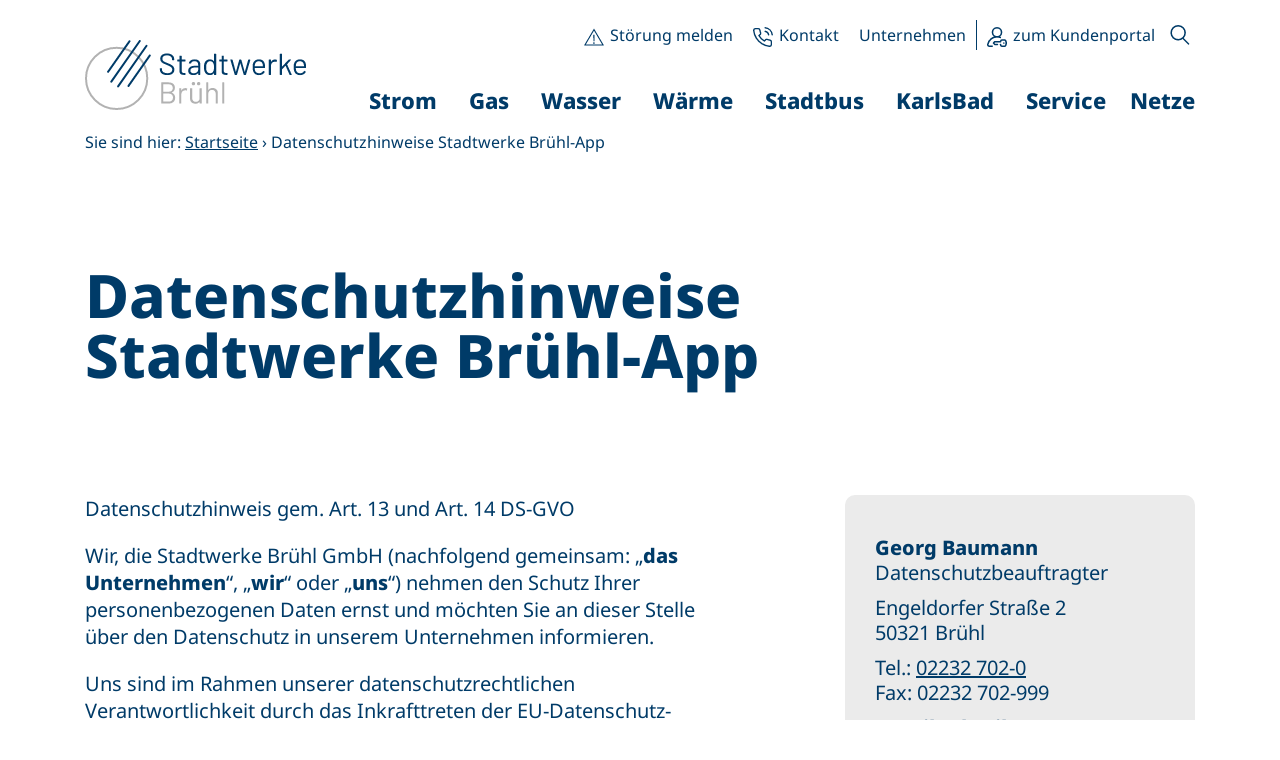

--- FILE ---
content_type: text/html; charset=UTF-8
request_url: https://www.stadtwerke-bruehl.de/datenschutz-stadtwerke-bruhl-app/
body_size: 53922
content:
<!doctype html>
<html lang="de">

<head>
	<meta charset="UTF-8">
	<meta name="viewport" content="width=device-width, initial-scale=1">
	<link rel="profile" href="https://gmpg.org/xfn/11">

	<meta name='robots' content='index, follow, max-image-preview:large, max-snippet:-1, max-video-preview:-1' />
<meta name="dlm-version" content="5.1.6">
	<!-- This site is optimized with the Yoast SEO Premium plugin v25.0 (Yoast SEO v26.7) - https://yoast.com/wordpress/plugins/seo/ -->
	<title>Datenschutzhinweise Stadtwerke Brühl-App - Stadtwerke Brühl</title>
	<link rel="canonical" href="https://www.stadtwerke-bruehl.de/datenschutz-stadtwerke-bruhl-app/" />
	<meta property="og:locale" content="de_DE" />
	<meta property="og:type" content="article" />
	<meta property="og:title" content="Datenschutzhinweise Stadtwerke Brühl-App" />
	<meta property="og:description" content="Datenschutzhinweis gem. Art. 13 und Art. 14 DS-GVO Wir, die Stadtwerke Brühl GmbH (nachfolgend gemeinsam: „das Unternehmen“, „wir“ oder „uns“) [&hellip;]" />
	<meta property="og:url" content="https://www.stadtwerke-bruehl.de/datenschutz-stadtwerke-bruhl-app/" />
	<meta property="og:site_name" content="Stadtwerke Brühl" />
	<meta property="article:publisher" content="https://www.facebook.com/stadtwerkebruehl" />
	<meta property="article:modified_time" content="2025-12-18T09:39:22+00:00" />
	<meta name="twitter:card" content="summary_large_image" />
	<meta name="twitter:label1" content="Geschätzte Lesezeit" />
	<meta name="twitter:data1" content="11 Minuten" />
	<script type="application/ld+json" class="yoast-schema-graph">{"@context":"https://schema.org","@graph":[{"@type":"WebPage","@id":"https://www.stadtwerke-bruehl.de/datenschutz-stadtwerke-bruhl-app/","url":"https://www.stadtwerke-bruehl.de/datenschutz-stadtwerke-bruhl-app/","name":"Datenschutzhinweise Stadtwerke Brühl-App - Stadtwerke Brühl","isPartOf":{"@id":"https://www.stadtwerke-bruehl.de/#website"},"datePublished":"2024-02-01T12:44:33+00:00","dateModified":"2025-12-18T09:39:22+00:00","breadcrumb":{"@id":"https://www.stadtwerke-bruehl.de/datenschutz-stadtwerke-bruhl-app/#breadcrumb"},"inLanguage":"de","potentialAction":[{"@type":"ReadAction","target":["https://www.stadtwerke-bruehl.de/datenschutz-stadtwerke-bruhl-app/"]}]},{"@type":"BreadcrumbList","@id":"https://www.stadtwerke-bruehl.de/datenschutz-stadtwerke-bruhl-app/#breadcrumb","itemListElement":[{"@type":"ListItem","position":1,"name":"Startseite","item":"https://www.stadtwerke-bruehl.de/"},{"@type":"ListItem","position":2,"name":"Datenschutzhinweise Stadtwerke Brühl-App"}]},{"@type":"WebSite","@id":"https://www.stadtwerke-bruehl.de/#website","url":"https://www.stadtwerke-bruehl.de/","name":"Stadtwerke Brühl","description":"Lebensqualität für unsere Stadt und die Region","publisher":{"@id":"https://www.stadtwerke-bruehl.de/#organization"},"potentialAction":[{"@type":"SearchAction","target":{"@type":"EntryPoint","urlTemplate":"https://www.stadtwerke-bruehl.de/?s={search_term_string}"},"query-input":{"@type":"PropertyValueSpecification","valueRequired":true,"valueName":"search_term_string"}}],"inLanguage":"de"},{"@type":"Organization","@id":"https://www.stadtwerke-bruehl.de/#organization","name":"Stadtwerke Brühl","url":"https://www.stadtwerke-bruehl.de/","logo":{"@type":"ImageObject","inLanguage":"de","@id":"https://www.stadtwerke-bruehl.de/#/schema/logo/image/","url":"https://www.stadtwerke-bruehl.de/wp-content/uploads/2022/10/logo.svg","contentUrl":"https://www.stadtwerke-bruehl.de/wp-content/uploads/2022/10/logo.svg","width":1,"height":1,"caption":"Stadtwerke Brühl"},"image":{"@id":"https://www.stadtwerke-bruehl.de/#/schema/logo/image/"},"sameAs":["https://www.facebook.com/stadtwerkebruehl","https://www.instagram.com/stadtwerkebruehl/","https://www.linkedin.com/company/stadtwerke-brühl-gmbh/?originalSubdomain=de"]}]}</script>
	<!-- / Yoast SEO Premium plugin. -->


<link rel='dns-prefetch' href='//cdn.evuchatbot.de' />
<link rel='dns-prefetch' href='//fonts.googleapis.com' />
<link rel="alternate" type="application/rss+xml" title="Stadtwerke Brühl &raquo; Feed" href="https://www.stadtwerke-bruehl.de/feed/" />
<link rel="alternate" type="application/rss+xml" title="Stadtwerke Brühl &raquo; Kommentar-Feed" href="https://www.stadtwerke-bruehl.de/comments/feed/" />
<script consent-skip-blocker="1" data-skip-lazy-load="js-extra"  data-cfasync="false">
(function () {
  // Web Font Loader compatibility (https://github.com/typekit/webfontloader)
  var modules = {
    typekit: "https://use.typekit.net",
    google: "https://fonts.googleapis.com/"
  };

  var load = function (config) {
    setTimeout(function () {
      var a = window.consentApi;

      // Only when blocker is active
      if (a) {
        // Iterate all modules and handle in a single `WebFont.load`
        Object.keys(modules).forEach(function (module) {
          var newConfigWithoutOtherModules = JSON.parse(
            JSON.stringify(config)
          );
          Object.keys(modules).forEach(function (toRemove) {
            if (toRemove !== module) {
              delete newConfigWithoutOtherModules[toRemove];
            }
          });

          if (newConfigWithoutOtherModules[module]) {
            a.unblock(modules[module]).then(function () {
              var originalLoad = window.WebFont.load;
              if (originalLoad !== load) {
                originalLoad(newConfigWithoutOtherModules);
              }
            });
          }
        });
      }
    }, 0);
  };

  if (!window.WebFont) {
    window.WebFont = {
      load: load
    };
  }
})();
</script><script consent-skip-blocker="1" data-skip-lazy-load="js-extra"  data-cfasync="false">
  window._paq = window._paq || [];
</script><style>[consent-id]:not(.rcb-content-blocker):not([consent-transaction-complete]):not([consent-visual-use-parent^="children:"]):not([consent-confirm]){opacity:0!important;}
.rcb-content-blocker+.rcb-content-blocker-children-fallback~*{display:none!important;}</style><script data-cfasync="false" src="https://www.stadtwerke-bruehl.de/wp-content/55b959d9d837026320626c00e426e56d/dist/534988038.js?ver=4da9deaa8edb67e014c200f7fb07caf2" id="real-cookie-banner-pro-vendor-real-cookie-banner-pro-banner-js"></script>
<script type="application/json" data-skip-lazy-load="js-extra" data-skip-moving="true" data-no-defer nitro-exclude data-alt-type="application/ld+json" data-dont-merge data-wpmeteor-nooptimize="true" data-cfasync="false" id="ad3fb5909b9a3957537db5554f96068241-js-extra">{"slug":"real-cookie-banner-pro","textDomain":"real-cookie-banner","version":"5.2.12","restUrl":"https:\/\/www.stadtwerke-bruehl.de\/wp-json\/real-cookie-banner\/v1\/","restNamespace":"real-cookie-banner\/v1","restPathObfuscateOffset":"9c16d7e7e0b335ac","restRoot":"https:\/\/www.stadtwerke-bruehl.de\/wp-json\/","restQuery":{"_v":"5.2.12","_locale":"user"},"restNonce":"7f7bb73b71","restRecreateNonceEndpoint":"https:\/\/www.stadtwerke-bruehl.de\/wp-admin\/admin-ajax.php?action=rest-nonce","publicUrl":"https:\/\/www.stadtwerke-bruehl.de\/wp-content\/plugins\/real-cookie-banner-pro\/public\/","chunkFolder":"dist","chunksLanguageFolder":"https:\/\/www.stadtwerke-bruehl.de\/wp-content\/languages\/mo-cache\/real-cookie-banner-pro\/","chunks":{"chunk-config-tab-blocker.lite.js":["de_DE-83d48f038e1cf6148175589160cda67e","de_DE-e051c4c51a9ece7608a571f9dada4712","de_DE-24de88ac89ca0a1363889bd3fd6e1c50","de_DE-93ec68381a9f458fbce3acbccd434479"],"chunk-config-tab-blocker.pro.js":["de_DE-ddf5ae983675e7b6eec2afc2d53654a2","de_DE-ad0fc0f9f96d053303b1ede45a238984","de_DE-e516a6866b9a31db231ab92dedaa8b29","de_DE-1aac2e7f59d941d7ed1061d1018d2957"],"chunk-config-tab-consent.lite.js":["de_DE-3823d7521a3fc2857511061e0d660408"],"chunk-config-tab-consent.pro.js":["de_DE-9cb9ecf8c1e8ce14036b5f3a5e19f098"],"chunk-config-tab-cookies.lite.js":["de_DE-1a51b37d0ef409906245c7ed80d76040","de_DE-e051c4c51a9ece7608a571f9dada4712","de_DE-24de88ac89ca0a1363889bd3fd6e1c50"],"chunk-config-tab-cookies.pro.js":["de_DE-572ee75deed92e7a74abba4b86604687","de_DE-ad0fc0f9f96d053303b1ede45a238984","de_DE-e516a6866b9a31db231ab92dedaa8b29"],"chunk-config-tab-dashboard.lite.js":["de_DE-f843c51245ecd2b389746275b3da66b6"],"chunk-config-tab-dashboard.pro.js":["de_DE-ae5ae8f925f0409361cfe395645ac077"],"chunk-config-tab-import.lite.js":["de_DE-66df94240f04843e5a208823e466a850"],"chunk-config-tab-import.pro.js":["de_DE-e5fee6b51986d4ff7a051d6f6a7b076a"],"chunk-config-tab-licensing.lite.js":["de_DE-e01f803e4093b19d6787901b9591b5a6"],"chunk-config-tab-licensing.pro.js":["de_DE-4918ea9704f47c2055904e4104d4ffba"],"chunk-config-tab-scanner.lite.js":["de_DE-b10b39f1099ef599835c729334e38429"],"chunk-config-tab-scanner.pro.js":["de_DE-752a1502ab4f0bebfa2ad50c68ef571f"],"chunk-config-tab-settings.lite.js":["de_DE-37978e0b06b4eb18b16164a2d9c93a2c"],"chunk-config-tab-settings.pro.js":["de_DE-e59d3dcc762e276255c8989fbd1f80e3"],"chunk-config-tab-tcf.lite.js":["de_DE-4f658bdbf0aa370053460bc9e3cd1f69","de_DE-e051c4c51a9ece7608a571f9dada4712","de_DE-93ec68381a9f458fbce3acbccd434479"],"chunk-config-tab-tcf.pro.js":["de_DE-e1e83d5b8a28f1f91f63b9de2a8b181a","de_DE-ad0fc0f9f96d053303b1ede45a238984","de_DE-1aac2e7f59d941d7ed1061d1018d2957"]},"others":{"customizeValuesBanner":"{\"layout\":{\"type\":\"dialog\",\"maxHeightEnabled\":false,\"maxHeight\":740,\"dialogMaxWidth\":530,\"dialogPosition\":\"middleCenter\",\"dialogMargin\":[0,0,0,0],\"bannerPosition\":\"bottom\",\"bannerMaxWidth\":1024,\"dialogBorderRadius\":10,\"borderRadius\":30,\"animationIn\":\"slideInUp\",\"animationInDuration\":500,\"animationInOnlyMobile\":true,\"animationOut\":\"none\",\"animationOutDuration\":500,\"animationOutOnlyMobile\":true,\"overlay\":true,\"overlayBg\":\"#003b68\",\"overlayBgAlpha\":81,\"overlayBlur\":2},\"decision\":{\"acceptAll\":\"button\",\"acceptEssentials\":\"button\",\"showCloseIcon\":true,\"acceptIndividual\":\"button\",\"buttonOrder\":\"all,essential,save,individual\",\"showGroups\":true,\"groupsFirstView\":true,\"saveButton\":\"always\"},\"design\":{\"bg\":\"#ffffff\",\"textAlign\":\"center\",\"linkTextDecoration\":\"underline\",\"borderWidth\":0,\"borderColor\":\"#ffffff\",\"fontSize\":15,\"fontColor\":\"#003b68\",\"fontInheritFamily\":true,\"fontFamily\":\"Arial, Helvetica, sans-serif\",\"fontWeight\":\"normal\",\"boxShadowEnabled\":true,\"boxShadowOffsetX\":0,\"boxShadowOffsetY\":5,\"boxShadowBlurRadius\":2,\"boxShadowSpreadRadius\":0,\"boxShadowColor\":\"#003b68\",\"boxShadowColorAlpha\":20},\"headerDesign\":{\"inheritBg\":true,\"bg\":\"#f4f4f4\",\"inheritTextAlign\":true,\"textAlign\":\"center\",\"padding\":[19,30,17,30],\"logo\":\"https:\\\/\\\/www.stadtwerke-bruehl.de\\\/wp-content\\\/uploads\\\/2022\\\/10\\\/cropped-favicon_swb.png\",\"logoRetina\":\"\",\"logoMaxHeight\":40,\"logoPosition\":\"left\",\"logoMargin\":[5,15,5,15],\"fontSize\":25,\"fontColor\":\"#003b68\",\"fontInheritFamily\":true,\"fontFamily\":\"Arial, Helvetica, sans-serif\",\"fontWeight\":\"bold\",\"borderWidth\":0,\"borderColor\":\"#e0e0e0\",\"logoFitDim\":[40,40],\"logoAlt\":\"rundes Logo der Stadtwerke Br\\u00fchl mit 4 Querstrichen im oben rechts\"},\"bodyDesign\":{\"padding\":[20,30,5,30],\"descriptionInheritFontSize\":true,\"descriptionFontSize\":13,\"dottedGroupsInheritFontSize\":true,\"dottedGroupsFontSize\":13,\"dottedGroupsBulletColor\":\"#0274be\",\"teachingsInheritTextAlign\":true,\"teachingsTextAlign\":\"center\",\"teachingsSeparatorActive\":true,\"teachingsSeparatorWidth\":50,\"teachingsSeparatorHeight\":1,\"teachingsSeparatorColor\":\"#003b68\",\"teachingsInheritFontSize\":false,\"teachingsFontSize\":12,\"teachingsInheritFontColor\":false,\"teachingsFontColor\":\"#565656\",\"accordionMargin\":[10,0,5,0],\"accordionPadding\":[5,10,5,10],\"accordionArrowType\":\"outlined\",\"accordionArrowColor\":\"#0274be\",\"accordionBg\":\"#ffffff\",\"accordionActiveBg\":\"#f9f9f9\",\"accordionHoverBg\":\"#efefef\",\"accordionBorderWidth\":1,\"accordionBorderColor\":\"#efefef\",\"accordionTitleFontSize\":12,\"accordionTitleFontColor\":\"#2b2b2b\",\"accordionTitleFontWeight\":\"normal\",\"accordionDescriptionMargin\":[5,0,0,0],\"accordionDescriptionFontSize\":12,\"accordionDescriptionFontColor\":\"#828282\",\"accordionDescriptionFontWeight\":\"normal\",\"acceptAllOneRowLayout\":false,\"acceptAllPadding\":[10,10,10,10],\"acceptAllBg\":\"#003b68\",\"acceptAllTextAlign\":\"center\",\"acceptAllFontSize\":18,\"acceptAllFontColor\":\"#ffffff\",\"acceptAllFontWeight\":\"normal\",\"acceptAllBorderWidth\":0,\"acceptAllBorderColor\":\"#000000\",\"acceptAllHoverBg\":\"#00325e\",\"acceptAllHoverFontColor\":\"#ffffff\",\"acceptAllHoverBorderColor\":\"#000000\",\"acceptEssentialsUseAcceptAll\":true,\"acceptEssentialsButtonType\":\"\",\"acceptEssentialsPadding\":[10,10,10,10],\"acceptEssentialsBg\":\"#efefef\",\"acceptEssentialsTextAlign\":\"center\",\"acceptEssentialsFontSize\":18,\"acceptEssentialsFontColor\":\"#0a0a0a\",\"acceptEssentialsFontWeight\":\"normal\",\"acceptEssentialsBorderWidth\":0,\"acceptEssentialsBorderColor\":\"#000000\",\"acceptEssentialsHoverBg\":\"#e8e8e8\",\"acceptEssentialsHoverFontColor\":\"#000000\",\"acceptEssentialsHoverBorderColor\":\"#000000\",\"acceptIndividualPadding\":[10,10,10,10],\"acceptIndividualBg\":\"#003b68\",\"acceptIndividualTextAlign\":\"center\",\"acceptIndividualFontSize\":18,\"acceptIndividualFontColor\":\"#ffffff\",\"acceptIndividualFontWeight\":\"normal\",\"acceptIndividualBorderWidth\":0,\"acceptIndividualBorderColor\":\"#000000\",\"acceptIndividualHoverBg\":\"#00325e\",\"acceptIndividualHoverFontColor\":\"#ffffff\",\"acceptIndividualHoverBorderColor\":\"#000000\"},\"footerDesign\":{\"poweredByLink\":true,\"inheritBg\":false,\"bg\":\"#f5f5f5\",\"inheritTextAlign\":true,\"textAlign\":\"center\",\"padding\":[19,30,21,30],\"fontSize\":14,\"fontColor\":\"#003b68\",\"fontInheritFamily\":true,\"fontFamily\":\"Arial, Helvetica, sans-serif\",\"fontWeight\":\"normal\",\"hoverFontColor\":\"#00355e\",\"borderWidth\":1,\"borderColor\":\"#efefef\",\"languageSwitcher\":\"flags\"},\"texts\":{\"headline\":\"Privatsph\\u00e4re-Einstellungen\",\"description\":\"Wir verwenden Cookies und \\u00e4hnliche Technologien auf unserer Website und verarbeiten personenbezogene Daten von dir (z.B. IP-Adresse), um z.B. Inhalte und Anzeigen zu personalisieren, Medien von Drittanbietern einzubinden oder Zugriffe auf unsere Website zu analysieren. Die Datenverarbeitung kann auch erst in Folge gesetzter Cookies stattfinden. Wir teilen diese Daten mit Dritten, die wir in den Privatsph\\u00e4re-Einstellungen benennen.<br \\\/><br \\\/>Die Datenverarbeitung kann mit deiner Einwilligung oder auf Basis eines berechtigten Interesses erfolgen, dem du in den Privatsph\\u00e4re-Einstellungen widersprechen kannst. Du hast das Recht, nicht einzuwilligen und deine Einwilligung zu einem sp\\u00e4teren Zeitpunkt zu \\u00e4ndern oder zu widerrufen. Weitere Informationen zur Verwendung deiner Daten findest du in unserer {{privacyPolicy}}Datenschutzerkl\\u00e4rung{{\\\/privacyPolicy}}.\",\"acceptAll\":\"Alle akzeptieren\",\"acceptEssentials\":\"Weiter ohne Einwilligung\",\"acceptIndividual\":\"Privatsph\\u00e4re-Einstellungen individuell festlegen\",\"poweredBy\":\"1\",\"dataProcessingInUnsafeCountries\":\"Einige Services verarbeiten personenbezogene Daten in unsicheren Drittl\\u00e4ndern. Mit deiner Einwilligung stimmst du auch der Datenverarbeitung gekennzeichneter Services gem\\u00e4\\u00df {{legalBasis}} zu, mit Risiken wie unzureichenden Rechtsmitteln, unbefugtem Zugriff durch Beh\\u00f6rden ohne Information oder Widerspruchsm\\u00f6glichkeit, unbefugter Weitergabe an Dritte und unzureichenden Datensicherheitsma\\u00dfnahmen.\",\"ageNoticeBanner\":\"Du bist unter {{minAge}} Jahre alt? Dann kannst du nicht in optionale Services einwilligen. Du kannst deine Eltern oder Erziehungsberechtigten bitten, mit dir in diese Services einzuwilligen.\",\"ageNoticeBlocker\":\"Du bist unter {{minAge}} Jahre alt? Leider darfst du in diesen Service nicht selbst einwilligen, um diese Inhalte zu sehen. Bitte deine Eltern oder Erziehungsberechtigten, in den Service mit dir einzuwilligen!\",\"listServicesNotice\":\"Wenn du alle Services akzeptierst, erlaubst du, dass {{services}} geladen werden. Diese sind nach ihrem Zweck in Gruppen {{serviceGroups}} unterteilt (Zugeh\\u00f6rigkeit durch hochgestellte Zahlen gekennzeichnet).\",\"listServicesLegitimateInterestNotice\":\"Au\\u00dferdem werden {{services}} auf der Grundlage eines berechtigten Interesses geladen.\",\"tcfStacksCustomName\":\"Services mit verschiedenen Zwecken au\\u00dferhalb des TCF-Standards\",\"tcfStacksCustomDescription\":\"Services, die Einwilligungen nicht \\u00fcber den TCF-Standard, sondern \\u00fcber andere Technologien teilen. Diese werden nach ihrem Zweck in mehrere Gruppen unterteilt. Einige davon werden aufgrund eines berechtigten Interesses genutzt (z.B. Gefahrenabwehr), andere werden nur mit deiner Einwilligung genutzt. Details zu den einzelnen Gruppen und Zwecken der Services findest du in den individuellen Privatsph\\u00e4re-Einstellungen.\",\"consentForwardingExternalHosts\":\"Deine Einwilligung gilt auch auf {{websites}}.\",\"blockerHeadline\":\"{{name}} aufgrund von Privatsph\\u00e4re-Einstellungen blockiert\",\"blockerLinkShowMissing\":\"Zeige alle Services, in die du noch einwilligen musst\",\"blockerLoadButton\":\"Services akzeptieren und Inhalte laden\",\"blockerAcceptInfo\":\"Wenn du die blockierten Inhalte l\\u00e4dst, werden deine Datenschutzeinstellungen angepasst. Inhalte aus diesem Service werden in Zukunft nicht mehr blockiert.\",\"stickyHistory\":\"Historie der Privatsph\\u00e4re-Einstellungen\",\"stickyRevoke\":\"Einwilligungen widerrufen\",\"stickyRevokeSuccessMessage\":\"Du hast die Einwilligung f\\u00fcr Services mit dessen Cookies und Verarbeitung personenbezogener Daten erfolgreich widerrufen. Die Seite wird jetzt neu geladen!\",\"stickyChange\":\"Privatsph\\u00e4re-Einstellungen \\u00e4ndern\"},\"individualLayout\":{\"inheritDialogMaxWidth\":false,\"dialogMaxWidth\":970,\"inheritBannerMaxWidth\":true,\"bannerMaxWidth\":1980,\"descriptionTextAlign\":\"left\"},\"group\":{\"checkboxBg\":\"#f0f0f0\",\"checkboxBorderWidth\":1,\"checkboxBorderColor\":\"#c6c6c6\",\"checkboxActiveColor\":\"#ffffff\",\"checkboxActiveBg\":\"#003b68\",\"checkboxActiveBorderColor\":\"#003b68\",\"groupInheritBg\":true,\"groupBg\":\"#f4f4f4\",\"groupPadding\":[20,20,20,20],\"groupSpacing\":10,\"groupBorderRadius\":0,\"groupBorderWidth\":1,\"groupBorderColor\":\"#c6c6c6\",\"headlineFontSize\":16,\"headlineFontWeight\":\"normal\",\"headlineFontColor\":\"#2b2b2b\",\"descriptionFontSize\":14,\"descriptionFontColor\":\"#666666\",\"linkColor\":\"#666666\",\"linkHoverColor\":\"#2b2b2b\",\"detailsHideLessRelevant\":true},\"saveButton\":{\"useAcceptAll\":true,\"type\":\"button\",\"padding\":[10,10,10,10],\"bg\":\"#efefef\",\"textAlign\":\"center\",\"fontSize\":18,\"fontColor\":\"#0a0a0a\",\"fontWeight\":\"normal\",\"borderWidth\":0,\"borderColor\":\"#000000\",\"hoverBg\":\"#e8e8e8\",\"hoverFontColor\":\"#000000\",\"hoverBorderColor\":\"#000000\"},\"individualTexts\":{\"headline\":\"Individuelle Privatsph\\u00e4re-Einstellungen\",\"description\":\"Wir verwenden Cookies und \\u00e4hnliche Technologien auf unserer Website und verarbeiten personenbezogene Daten von dir (z.B. IP-Adresse), um z.B. Inhalte und Anzeigen zu personalisieren, Medien von Drittanbietern einzubinden oder Zugriffe auf unsere Website zu analysieren. Die Datenverarbeitung kann auch erst in Folge gesetzter Cookies stattfinden. Wir teilen diese Daten mit Dritten, die wir in den Privatsph\\u00e4re-Einstellungen benennen.<br \\\/><br \\\/>Die Datenverarbeitung kann mit deiner Einwilligung oder auf Basis eines berechtigten Interesses erfolgen, dem du in den Privatsph\\u00e4re-Einstellungen widersprechen kannst. Du hast das Recht, nicht einzuwilligen und deine Einwilligung zu einem sp\\u00e4teren Zeitpunkt zu \\u00e4ndern oder zu widerrufen. Weitere Informationen zur Verwendung deiner Daten findest du in unserer {{privacyPolicy}}Datenschutzerkl\\u00e4rung{{\\\/privacyPolicy}}.<br \\\/><br \\\/>Im Folgenden findest du eine \\u00dcbersicht \\u00fcber alle Services, die von dieser Website genutzt werden. Du kannst dir detaillierte Informationen zu jedem Service ansehen und ihm einzeln zustimmen oder von deinem Widerspruchsrecht Gebrauch machen.\",\"save\":\"Individuelle Auswahlen speichern\",\"showMore\":\"Service-Informationen anzeigen\",\"hideMore\":\"Service-Informationen ausblenden\",\"postamble\":\"\"},\"mobile\":{\"enabled\":true,\"maxHeight\":400,\"hideHeader\":false,\"alignment\":\"bottom\",\"scalePercent\":90,\"scalePercentVertical\":-50},\"sticky\":{\"enabled\":false,\"animationsEnabled\":true,\"alignment\":\"left\",\"bubbleBorderRadius\":50,\"icon\":\"fingerprint\",\"iconCustom\":\"\",\"iconCustomRetina\":\"\",\"iconSize\":30,\"iconColor\":\"#ffffff\",\"bubbleMargin\":[10,20,20,20],\"bubblePadding\":15,\"bubbleBg\":\"#15779b\",\"bubbleBorderWidth\":0,\"bubbleBorderColor\":\"#10556f\",\"boxShadowEnabled\":true,\"boxShadowOffsetX\":0,\"boxShadowOffsetY\":2,\"boxShadowBlurRadius\":5,\"boxShadowSpreadRadius\":1,\"boxShadowColor\":\"#105b77\",\"boxShadowColorAlpha\":40,\"bubbleHoverBg\":\"#ffffff\",\"bubbleHoverBorderColor\":\"#000000\",\"hoverIconColor\":\"#000000\",\"hoverIconCustom\":\"\",\"hoverIconCustomRetina\":\"\",\"menuFontSize\":16,\"menuBorderRadius\":5,\"menuItemSpacing\":10,\"menuItemPadding\":[5,10,5,10]},\"customCss\":{\"css\":\"\",\"antiAdBlocker\":\"y\"}}","isPro":true,"showProHints":false,"proUrl":"https:\/\/devowl.io\/de\/go\/real-cookie-banner?source=rcb-lite","showLiteNotice":false,"frontend":{"groups":"[{\"id\":63,\"name\":\"Essenziell\",\"slug\":\"essenziell\",\"description\":\"Essenzielle Services sind f\\u00fcr die grundlegende Funktionalit\\u00e4t der Website erforderlich. Sie enthalten nur technisch notwendige Services. Diesen Services kann nicht widersprochen werden.\",\"isEssential\":true,\"isDefault\":true,\"items\":[{\"id\":2959,\"name\":\"Real Cookie Banner\",\"purpose\":\"Real Cookie Banner bittet Website-Besucher um die Einwilligung zum Setzen von Cookies und zur Verarbeitung personenbezogener Daten. Dazu wird jedem Website-Besucher eine UUID (pseudonyme Identifikation des Nutzers) zugewiesen, die bis zum Ablauf des Cookies zur Speicherung der Einwilligung g\\u00fcltig ist. Cookies werden dazu verwendet, um zu testen, ob Cookies gesetzt werden k\\u00f6nnen, um Referenz auf die dokumentierte Einwilligung zu speichern, um zu speichern, in welche Services aus welchen Service-Gruppen der Besucher eingewilligt hat, und, falls Einwilligung nach dem Transparency & Consent Framework (TCF) eingeholt werden, um die Einwilligungen in TCF Partner, Zwecke, besondere Zwecke, Funktionen und besondere Funktionen zu speichern. Im Rahmen der Darlegungspflicht nach DSGVO wird die erhobene Einwilligung vollumf\\u00e4nglich dokumentiert. Dazu z\\u00e4hlt neben den Services und Service-Gruppen, in welche der Besucher eingewilligt hat, und falls Einwilligung nach dem TCF Standard eingeholt werden, in welche TCF Partner, Zwecke und Funktionen der Besucher eingewilligt hat, alle Einstellungen des Cookie Banners zum Zeitpunkt der Einwilligung als auch die technischen Umst\\u00e4nde (z.B. Gr\\u00f6\\u00dfe des Sichtbereichs bei der Einwilligung) und die Nutzerinteraktionen (z.B. Klick auf Buttons), die zur Einwilligung gef\\u00fchrt haben. Die Einwilligung wird pro Sprache einmal erhoben.\",\"providerContact\":{\"phone\":\"\",\"email\":\"\",\"link\":\"\"},\"isProviderCurrentWebsite\":true,\"provider\":\"Stadtwerke Br\\u00fchl\",\"uniqueName\":\"real-cookie-banner\",\"isEmbeddingOnlyExternalResources\":false,\"legalBasis\":\"legal-requirement\",\"dataProcessingInCountries\":[],\"dataProcessingInCountriesSpecialTreatments\":[],\"technicalDefinitions\":[{\"type\":\"http\",\"name\":\"real_cookie_banner*\",\"host\":\".stadtwerke-bruehl.de\",\"duration\":365,\"durationUnit\":\"d\",\"isSessionDuration\":false,\"purpose\":\"Eindeutiger Identifikator f\\u00fcr die Einwilligung, aber nicht f\\u00fcr den Website-Besucher. Revisionshash f\\u00fcr die Einstellungen des Cookie-Banners (Texte, Farben, Funktionen, Servicegruppen, Dienste, Content Blocker usw.). IDs f\\u00fcr eingewilligte Services und Service-Gruppen.\"},{\"type\":\"http\",\"name\":\"real_cookie_banner*-tcf\",\"host\":\".stadtwerke-bruehl.de\",\"duration\":365,\"durationUnit\":\"d\",\"isSessionDuration\":false,\"purpose\":\"Im Rahmen von TCF gesammelte Einwilligungen, die im TC-String-Format gespeichert werden, einschlie\\u00dflich TCF-Vendoren, -Zwecke, -Sonderzwecke, -Funktionen und -Sonderfunktionen.\"},{\"type\":\"http\",\"name\":\"real_cookie_banner*-gcm\",\"host\":\".stadtwerke-bruehl.de\",\"duration\":365,\"durationUnit\":\"d\",\"isSessionDuration\":false,\"purpose\":\"Die im Google Consent Mode gesammelten Einwilligungen in die verschiedenen Einwilligungstypen (Zwecke) werden f\\u00fcr alle mit dem Google Consent Mode kompatiblen Services gespeichert.\"},{\"type\":\"http\",\"name\":\"real_cookie_banner-test\",\"host\":\".stadtwerke-bruehl.de\",\"duration\":365,\"durationUnit\":\"d\",\"isSessionDuration\":false,\"purpose\":\"Cookie, der gesetzt wurde, um die Funktionalit\\u00e4t von HTTP-Cookies zu testen. Wird sofort nach dem Test gel\\u00f6scht.\"},{\"type\":\"local\",\"name\":\"real_cookie_banner*\",\"host\":\"https:\\\/\\\/www.stadtwerke-bruehl.de\",\"duration\":1,\"durationUnit\":\"d\",\"isSessionDuration\":false,\"purpose\":\"Eindeutiger Identifikator f\\u00fcr die Einwilligung, aber nicht f\\u00fcr den Website-Besucher. Revisionshash f\\u00fcr die Einstellungen des Cookie-Banners (Texte, Farben, Funktionen, Service-Gruppen, Services, Content Blocker usw.). IDs f\\u00fcr eingewilligte Services und Service-Gruppen. Wird nur solange gespeichert, bis die Einwilligung auf dem Website-Server dokumentiert ist.\"},{\"type\":\"local\",\"name\":\"real_cookie_banner*-tcf\",\"host\":\"https:\\\/\\\/www.stadtwerke-bruehl.de\",\"duration\":1,\"durationUnit\":\"d\",\"isSessionDuration\":false,\"purpose\":\"Im Rahmen von TCF gesammelte Einwilligungen werden im TC-String-Format gespeichert, einschlie\\u00dflich TCF Vendoren, Zwecke, besondere Zwecke, Funktionen und besondere Funktionen. Wird nur solange gespeichert, bis die Einwilligung auf dem Website-Server dokumentiert ist.\"},{\"type\":\"local\",\"name\":\"real_cookie_banner*-gcm\",\"host\":\"https:\\\/\\\/www.stadtwerke-bruehl.de\",\"duration\":1,\"durationUnit\":\"d\",\"isSessionDuration\":false,\"purpose\":\"Im Rahmen des Google Consent Mode erfasste Einwilligungen werden f\\u00fcr alle mit dem Google Consent Mode kompatiblen Services in Einwilligungstypen (Zwecke) gespeichert. Wird nur solange gespeichert, bis die Einwilligung auf dem Website-Server dokumentiert ist.\"},{\"type\":\"local\",\"name\":\"real_cookie_banner-consent-queue*\",\"host\":\"https:\\\/\\\/www.stadtwerke-bruehl.de\",\"duration\":1,\"durationUnit\":\"d\",\"isSessionDuration\":false,\"purpose\":\"Lokale Zwischenspeicherung (Caching) der Auswahl im Cookie-Banner, bis der Server die Einwilligung dokumentiert; Dokumentation periodisch oder bei Seitenwechseln versucht, wenn der Server nicht verf\\u00fcgbar oder \\u00fcberlastet ist.\"}],\"codeDynamics\":[],\"providerPrivacyPolicyUrl\":\"https:\\\/\\\/www.stadtwerke-bruehl.de\\\/datenschutzerklaerung\\\/\",\"providerLegalNoticeUrl\":\"\",\"tagManagerOptInEventName\":\"\",\"tagManagerOptOutEventName\":\"\",\"googleConsentModeConsentTypes\":[],\"executePriority\":10,\"codeOptIn\":\"\",\"executeCodeOptInWhenNoTagManagerConsentIsGiven\":false,\"codeOptOut\":\"\",\"executeCodeOptOutWhenNoTagManagerConsentIsGiven\":false,\"deleteTechnicalDefinitionsAfterOptOut\":false,\"codeOnPageLoad\":\"\",\"presetId\":\"real-cookie-banner\"}]},{\"id\":64,\"name\":\"Funktional\",\"slug\":\"funktional\",\"description\":\"Funktionale Services sind notwendig, um \\u00fcber die wesentliche Funktionalit\\u00e4t der Website hinausgehende Features wie h\\u00fcbschere Schriftarten, Videowiedergabe oder interaktive Web 2.0-Features bereitzustellen. Inhalte von z.B. Video- und Social Media-Plattformen sind standardm\\u00e4\\u00dfig gesperrt und k\\u00f6nnen zugestimmt werden. Wenn dem Service zugestimmt wird, werden diese Inhalte automatisch ohne weitere manuelle Einwilligung geladen.\",\"isEssential\":false,\"isDefault\":true,\"items\":[{\"id\":4871,\"name\":\"Google Fonts\",\"purpose\":\"Google Fonts erm\\u00f6glicht die Integration von Schriftarten in Websites, um die Website zu verbessern, ohne dass die Schriftarten auf deinem Ger\\u00e4t installiert werden m\\u00fcssen. Dies erfordert die Verarbeitung der IP-Adresse und der Metadaten des Nutzers. Auf dem Client des Nutzers werden keine Cookies oder Cookie-\\u00e4hnliche Technologien gesetzt. Die Daten k\\u00f6nnen verwendet werden, um die besuchten Websites zu erfassen, und sie k\\u00f6nnen verwendet werden, um die Dienste von Google zu verbessern. Sie k\\u00f6nnen auch zur Profilerstellung verwendet werden, z. B. um dir personalisierte Dienste anzubieten, wie Werbung auf der Grundlage deiner Interessen oder Empfehlungen. Google stellt personenbezogene Daten seinen verbundenen Unternehmen und anderen vertrauensw\\u00fcrdigen Unternehmen oder Personen zur Verf\\u00fcgung, die diese Daten auf der Grundlage der Anweisungen von Google und in \\u00dcbereinstimmung mit den Datenschutzbestimmungen von Google f\\u00fcr sie verarbeiten.\",\"providerContact\":{\"phone\":\"+353 1 543 1000\",\"email\":\"dpo-google@google.com\",\"link\":\"https:\\\/\\\/support.google.com\\\/\"},\"isProviderCurrentWebsite\":false,\"provider\":\"Google Ireland Limited, Gordon House, Barrow Street, Dublin 4, Irland\",\"uniqueName\":\"google-fonts\",\"isEmbeddingOnlyExternalResources\":true,\"legalBasis\":\"consent\",\"dataProcessingInCountries\":[\"US\",\"IE\",\"AU\",\"BE\",\"BR\",\"CA\",\"CL\",\"FI\",\"FR\",\"DE\",\"HK\",\"IN\",\"ID\",\"IL\",\"IT\",\"JP\",\"KR\",\"NL\",\"PL\",\"QA\",\"SG\",\"ES\",\"CH\",\"TW\",\"GB\"],\"dataProcessingInCountriesSpecialTreatments\":[\"provider-is-self-certified-trans-atlantic-data-privacy-framework\"],\"technicalDefinitions\":[],\"codeDynamics\":[],\"providerPrivacyPolicyUrl\":\"https:\\\/\\\/business.safety.google\\\/intl\\\/de\\\/privacy\\\/\",\"providerLegalNoticeUrl\":\"https:\\\/\\\/www.google.de\\\/contact\\\/impressum.html\",\"tagManagerOptInEventName\":\"\",\"tagManagerOptOutEventName\":\"\",\"googleConsentModeConsentTypes\":[],\"executePriority\":10,\"codeOptIn\":\"\",\"executeCodeOptInWhenNoTagManagerConsentIsGiven\":false,\"codeOptOut\":\"\",\"executeCodeOptOutWhenNoTagManagerConsentIsGiven\":false,\"deleteTechnicalDefinitionsAfterOptOut\":false,\"codeOnPageLoad\":\"base64-encoded:[base64]\",\"presetId\":\"google-fonts\"},{\"id\":3022,\"name\":\"Google Maps\",\"purpose\":\"Google Maps erm\\u00f6glicht das Einbetten von Karten direkt in Websites, um die Website zu verbessern. Dies erfordert die Verarbeitung der IP-Adresse und der Metadaten des Nutzers. Cookies oder Cookie-\\u00e4hnliche Technologien k\\u00f6nnen gespeichert und ausgelesen werden. Diese k\\u00f6nnen personenbezogene Daten und technische Daten wie Nutzer-IDs, Einwilligungen, Einstellungen der Karten-Software und Sicherheitstokens enthalten. Diese Daten k\\u00f6nnen verwendet werden, um besuchte Websites zu erfassen, detaillierte Statistiken \\u00fcber das Nutzerverhalten zu erstellen und um die Dienste von Google zu verbessern. Diese Daten k\\u00f6nnen von Google mit den Daten der auf den Websites von Google (z. B. google.com und youtube.com) eingeloggten Nutzer verkn\\u00fcpft werden. Google stellt personenbezogene Daten seinen verbundenen Unternehmen, anderen vertrauensw\\u00fcrdigen Unternehmen oder Personen zur Verf\\u00fcgung, die diese Daten auf der Grundlage der Anweisungen von Google und in \\u00dcbereinstimmung mit den Datenschutzbestimmungen von Google verarbeiten k\\u00f6nnen.\",\"providerContact\":{\"phone\":\"+353 1 543 1000\",\"email\":\"dpo-google@google.com\",\"link\":\"https:\\\/\\\/support.google.com\\\/\"},\"isProviderCurrentWebsite\":false,\"provider\":\"Google Ireland Limited, Gordon House, Barrow Street, Dublin 4, Irland\",\"uniqueName\":\"google-maps\",\"isEmbeddingOnlyExternalResources\":false,\"legalBasis\":\"consent\",\"dataProcessingInCountries\":[\"US\",\"IE\",\"AU\",\"BE\",\"BR\",\"CA\",\"CL\",\"FI\",\"FR\",\"DE\",\"HK\",\"IN\",\"ID\",\"IL\",\"IT\",\"JP\",\"KR\",\"NL\",\"PL\",\"QA\",\"SG\",\"ES\",\"CH\",\"TW\",\"GB\"],\"dataProcessingInCountriesSpecialTreatments\":[\"provider-is-self-certified-trans-atlantic-data-privacy-framework\"],\"technicalDefinitions\":[{\"type\":\"http\",\"name\":\"NID\",\"host\":\".google.com\",\"duration\":6,\"durationUnit\":\"mo\",\"isSessionDuration\":false,\"purpose\":\"Eindeutige ID, um bevorzugte Einstellungen wie z. B. Sprache, Menge der Ergebnisse auf Suchergebnisseite oder Aktivierung des SafeSearch-Filters von Google\"},{\"type\":\"http\",\"name\":\"__Secure-3PSIDCC\",\"host\":\".google.com\",\"duration\":1,\"durationUnit\":\"y\",\"isSessionDuration\":false,\"purpose\":\"\"},{\"type\":\"http\",\"name\":\"__Secure-1PSIDCC\",\"host\":\".google.com\",\"duration\":1,\"durationUnit\":\"y\",\"isSessionDuration\":false,\"purpose\":\"\"},{\"type\":\"http\",\"name\":\"SIDCC\",\"host\":\".google.com\",\"duration\":1,\"durationUnit\":\"y\",\"isSessionDuration\":false,\"purpose\":\"\"},{\"type\":\"http\",\"name\":\"__Secure-3PAPISID\",\"host\":\".google.com\",\"duration\":13,\"durationUnit\":\"mo\",\"isSessionDuration\":false,\"purpose\":\"\"},{\"type\":\"http\",\"name\":\"SSID\",\"host\":\".google.com\",\"duration\":13,\"durationUnit\":\"mo\",\"isSessionDuration\":false,\"purpose\":\"\"},{\"type\":\"http\",\"name\":\"__Secure-1PAPISID\",\"host\":\".google.com\",\"duration\":13,\"durationUnit\":\"mo\",\"isSessionDuration\":false,\"purpose\":\"\"},{\"type\":\"http\",\"name\":\"HSID\",\"host\":\".google.com\",\"duration\":13,\"durationUnit\":\"mo\",\"isSessionDuration\":false,\"purpose\":\"\"},{\"type\":\"http\",\"name\":\"__Secure-3PSID\",\"host\":\".google.com\",\"duration\":13,\"durationUnit\":\"mo\",\"isSessionDuration\":false,\"purpose\":\"\"},{\"type\":\"http\",\"name\":\"__Secure-1PSID\",\"host\":\".google.com\",\"duration\":13,\"durationUnit\":\"mo\",\"isSessionDuration\":false,\"purpose\":\"\"},{\"type\":\"http\",\"name\":\"SID\",\"host\":\".google.com\",\"duration\":13,\"durationUnit\":\"mo\",\"isSessionDuration\":false,\"purpose\":\"\"},{\"type\":\"http\",\"name\":\"SAPISID\",\"host\":\".google.com\",\"duration\":13,\"durationUnit\":\"mo\",\"isSessionDuration\":false,\"purpose\":\"\"},{\"type\":\"http\",\"name\":\"APISID\",\"host\":\".google.com\",\"duration\":13,\"durationUnit\":\"mo\",\"isSessionDuration\":false,\"purpose\":\"\"},{\"type\":\"http\",\"name\":\"CONSENT\",\"host\":\".google.com\",\"duration\":13,\"durationUnit\":\"mo\",\"isSessionDuration\":false,\"purpose\":\"\"},{\"type\":\"http\",\"name\":\"__Secure-ENID\",\"host\":\".google.com\",\"duration\":13,\"durationUnit\":\"mo\",\"isSessionDuration\":false,\"purpose\":\"\"},{\"type\":\"http\",\"name\":\"AEC\",\"host\":\".google.com\",\"duration\":6,\"durationUnit\":\"mo\",\"isSessionDuration\":false,\"purpose\":\"Einzigartiger Identifikator zur Erkennung von Spam, Betrug und Missbrauch\"},{\"type\":\"local\",\"name\":\"_c;;i\",\"host\":\"https:\\\/\\\/www.google.com\",\"duration\":1,\"durationUnit\":\"y\",\"isSessionDuration\":false,\"purpose\":\"\"},{\"type\":\"local\",\"name\":\"LH;;s-*\",\"host\":\"https:\\\/\\\/www.google.com\",\"duration\":1,\"durationUnit\":\"y\",\"isSessionDuration\":false,\"purpose\":\"\"},{\"type\":\"local\",\"name\":\"sb_wiz.zpc.gws-wiz.\",\"host\":\"https:\\\/\\\/www.google.com\",\"duration\":1,\"durationUnit\":\"y\",\"isSessionDuration\":false,\"purpose\":\"\"},{\"type\":\"local\",\"name\":\"sb_wiz.ueh\",\"host\":\"https:\\\/\\\/www.google.com\",\"duration\":1,\"durationUnit\":\"y\",\"isSessionDuration\":false,\"purpose\":\"\"}],\"codeDynamics\":[],\"providerPrivacyPolicyUrl\":\"https:\\\/\\\/business.safety.google\\\/intl\\\/de\\\/privacy\\\/\",\"providerLegalNoticeUrl\":\"https:\\\/\\\/www.google.de\\\/contact\\\/impressum.html\",\"tagManagerOptInEventName\":\"\",\"tagManagerOptOutEventName\":\"\",\"googleConsentModeConsentTypes\":[],\"executePriority\":10,\"codeOptIn\":\"\",\"executeCodeOptInWhenNoTagManagerConsentIsGiven\":false,\"codeOptOut\":\"\",\"executeCodeOptOutWhenNoTagManagerConsentIsGiven\":false,\"deleteTechnicalDefinitionsAfterOptOut\":false,\"codeOnPageLoad\":\"\",\"presetId\":\"google-maps\"}]},{\"id\":65,\"name\":\"Statistik\",\"slug\":\"statistik\",\"description\":\"Statistik-Services werden ben\\u00f6tigt, um pseudonymisierte Daten \\u00fcber die Besucher der Website zu sammeln. Die Daten erm\\u00f6glichen es uns, die Besucher besser zu verstehen und die Website zu optimieren.\",\"isEssential\":false,\"isDefault\":true,\"items\":[{\"id\":8085,\"name\":\"Matomo\",\"purpose\":\"Matomo erstellt detaillierte Statistiken \\u00fcber das Nutzerverhalten auf der Website, um Analyseinformationen zu erhalten. Dazu m\\u00fcssen die IP-Adresse und die Metadaten des Nutzers verarbeitet werden. Die IP-Adresse wird so schnell wie technisch m\\u00f6glich anonymisiert. Dar\\u00fcber hinaus k\\u00f6nnen auch folgende Daten verarbeitet werden: Datum und Uhrzeit der Anfragen, Titel der aufgerufenen Seiten, URLs der aufgerufenen Seiten, URLs der Seiten, die vor den aktuellen Seiten aufgerufen wurden, verwendete Bildschirmaufl\\u00f6sungen, Zeiten in den Zeitzonen der lokalen Benutzer, Dateien, die angeklickt und heruntergeladene Dateien, angeklickte Links zu externen Domains, die Zeit, die ben\\u00f6tigt wird, bis Webseiten vom Webserver generiert und dann von den Benutzern heruntergeladen werden, Land, Region, Stadt und ungef\\u00e4hren L\\u00e4ngen- und Breitengrad anhand der IP-Adressen der Website-Besucher, Hauptsprachen der verwendeten Browser, Benutzeragenten der verwendeten Browser und benutzerdefinierte Variablen. Cookies oder Cookie-\\u00e4hnliche Technologien k\\u00f6nnen gespeichert und gelesen werden. Diese k\\u00f6nnen personenbezogene Daten und technische Daten wie Benutzer und Sitzungs-IDs. Diese Daten k\\u00f6nnen verwendet werden, um detaillierte Statistiken \\u00fcber das Nutzerverhalten zu sammeln, z. B. Anzahl der Seitenaufrufe, Dauer des Besuchs und verwendete Ger\\u00e4te, um das Nutzererlebnis auf dieser Website zu verbessern.\",\"providerContact\":{\"phone\":\"\",\"email\":\"\",\"link\":\"\"},\"isProviderCurrentWebsite\":true,\"provider\":\"\",\"uniqueName\":\"matomo-plugin\",\"isEmbeddingOnlyExternalResources\":false,\"legalBasis\":\"consent\",\"dataProcessingInCountries\":[],\"dataProcessingInCountriesSpecialTreatments\":[],\"technicalDefinitions\":[{\"type\":\"http\",\"name\":\"_pk_ses.*\",\"host\":\"stadtwerke-bruehl.de\",\"duration\":30,\"durationUnit\":\"m\",\"isSessionDuration\":false,\"purpose\":\"\"},{\"type\":\"http\",\"name\":\"_pk_id.*\",\"host\":\"stadtwerke-bruehl.de\",\"duration\":13,\"durationUnit\":\"mo\",\"isSessionDuration\":false,\"purpose\":\"\"},{\"type\":\"http\",\"name\":\"_pk_ref.*\",\"host\":\"stadtwerke-bruehl.de\",\"duration\":6,\"durationUnit\":\"mo\",\"isSessionDuration\":false,\"purpose\":\"\"},{\"type\":\"http\",\"name\":\"_pk_cvar.*\",\"host\":\"stadtwerke-bruehl.de\",\"duration\":30,\"durationUnit\":\"m\",\"isSessionDuration\":false,\"purpose\":\"\"},{\"type\":\"http\",\"name\":\"_pk_hsr.*\",\"host\":\"stadtwerke-bruehl.de\",\"duration\":30,\"durationUnit\":\"m\",\"isSessionDuration\":false,\"purpose\":\"\"},{\"type\":\"http\",\"name\":\"_pk_testcookie.*\",\"host\":\"stadtwerke-bruehl.de\",\"duration\":0,\"durationUnit\":\"m\",\"isSessionDuration\":true,\"purpose\":\"\"},{\"type\":\"http\",\"name\":\"matomo_ignore\",\"host\":\"stadtwerke-bruehl.de\",\"duration\":6,\"durationUnit\":\"mo\",\"isSessionDuration\":false,\"purpose\":\"\"},{\"type\":\"http\",\"name\":\"MATOMO_SESSID\",\"host\":\"stadtwerke-bruehl.de\",\"duration\":14,\"durationUnit\":\"d\",\"isSessionDuration\":false,\"purpose\":\"\"},{\"type\":\"http\",\"name\":\"_pk_ses.*\",\"host\":\"www.stadtwerke-bruehl.de\",\"duration\":30,\"durationUnit\":\"m\",\"isSessionDuration\":false,\"purpose\":\"\"},{\"type\":\"http\",\"name\":\"_pk_id.*\",\"host\":\"www.stadtwerke-bruehl.de\",\"duration\":13,\"durationUnit\":\"mo\",\"isSessionDuration\":false,\"purpose\":\"\"},{\"type\":\"http\",\"name\":\"_pk_ref.*\",\"host\":\"www.stadtwerke-bruehl.de\",\"duration\":6,\"durationUnit\":\"mo\",\"isSessionDuration\":false,\"purpose\":\"\"},{\"type\":\"http\",\"name\":\"_pk_cvar.*\",\"host\":\"www.stadtwerke-bruehl.de\",\"duration\":30,\"durationUnit\":\"mo\",\"isSessionDuration\":false,\"purpose\":\"\"},{\"type\":\"http\",\"name\":\"_pk_hsr.*\",\"host\":\"www.stadtwerke-bruehl.de\",\"duration\":30,\"durationUnit\":\"m\",\"isSessionDuration\":false,\"purpose\":\"\"},{\"type\":\"http\",\"name\":\"_pk_testcookie.*\",\"host\":\"www.stadtwerke-bruehl.de\",\"duration\":0,\"durationUnit\":\"m\",\"isSessionDuration\":true,\"purpose\":\"\"},{\"type\":\"http\",\"name\":\"mtm_consent\",\"host\":\"www.stadtwerke-bruehl.de\",\"duration\":1,\"durationUnit\":\"y\",\"isSessionDuration\":false,\"purpose\":\"\"}],\"codeDynamics\":[],\"providerPrivacyPolicyUrl\":\"\",\"providerLegalNoticeUrl\":\"\",\"tagManagerOptInEventName\":\"\",\"tagManagerOptOutEventName\":\"\",\"googleConsentModeConsentTypes\":[],\"executePriority\":10,\"codeOptIn\":\"base64-encoded:PHNjcmlwdD4KICAgIHdpbmRvdy5fcGFxLnB1c2goWyJzZXRDb29raWVDb25zZW50R2l2ZW4iXSk7Cjwvc2NyaXB0Pg==\",\"executeCodeOptInWhenNoTagManagerConsentIsGiven\":false,\"codeOptOut\":\"base64-encoded:PHNjcmlwdD4KICAgIHdpbmRvdy5fcGFxLnB1c2goWyJkaXNhYmxlQ29va2llcyJdKTsKPC9zY3JpcHQ+\",\"executeCodeOptOutWhenNoTagManagerConsentIsGiven\":false,\"deleteTechnicalDefinitionsAfterOptOut\":true,\"codeOnPageLoad\":\"base64-encoded:PHNjcmlwdD4KICB3aW5kb3cuX3BhcSA9IHdpbmRvdy5fcGFxIHx8IFtdOwo8L3NjcmlwdD4=\",\"presetId\":\"matomo-plugin\"}]}]","links":[{"id":4558,"label":"Datenschutzerkl\u00e4rung","pageType":"privacyPolicy","isExternalUrl":false,"pageId":3,"url":"https:\/\/www.stadtwerke-bruehl.de\/datenschutzerklaerung\/","hideCookieBanner":true,"isTargetBlank":true},{"id":4559,"label":"Impressum","pageType":"legalNotice","isExternalUrl":false,"pageId":148,"url":"https:\/\/www.stadtwerke-bruehl.de\/impressum\/","hideCookieBanner":true,"isTargetBlank":true}],"websiteOperator":{"address":"Stadtwerke Br\u00fchl GmbH, Engeldorfer Stra\u00dfe 2, 50321 Br\u00fchl","country":"DE","contactEmail":"base64-encoded:aW5mb0BzdGFkdHdlcmtlLWJydWVobC5kZQ==","contactPhone":"02232 702-0","contactFormUrl":"https:\/\/www.stadtwerke-bruehl.de\/service\/kontakt-und-anfahrt\/"},"blocker":[{"id":8086,"name":"Matomo","description":"","rules":["*wp-content\\\/uploads\\\/matomo\\\/matomo.js*","*wp-content\/uploads\/matomo\/matomo.js*","*wp-json\/matomo*","*wp-json\\\/matomo*","*wp-content\/plugins\/matomo\/app\/matomo.php*","_paq","*matomo.php*","*wp-content\\\/uploads\\\/Matteo\\\/matomo.js*","*\/wp-content\\\/plugins\\\/matomo\\\/app\\\/matomo.php*","_paq*matomo.php","_paq*js\/index.php","_paq*wp-piwik\/proxy","!*_paq.push(*requireCookieConsent*)*","!*_paq.push(*disableCookies*)*"],"criteria":"services","tcfVendors":[],"tcfPurposes":[],"services":[8085],"isVisual":false,"visualType":"default","visualMediaThumbnail":"0","visualContentType":"","isVisualDarkMode":false,"visualBlur":0,"visualDownloadThumbnail":false,"visualHeroButtonText":"","shouldForceToShowVisual":false,"presetId":"matomo-plugin","visualThumbnail":null},{"id":4872,"name":"Google Fonts","description":"","rules":["*fonts.googleapis.com*","*fonts.gstatic.com*","*ajax.googleapis.com\/ajax\/libs\/webfont\/*\/webfont.js*","*WebFont.load*google*","WebFontConfig*google*","!two_merge_google_fonts"],"criteria":"services","tcfVendors":[],"tcfPurposes":[],"services":[4871],"isVisual":false,"visualType":"default","visualMediaThumbnail":"0","visualContentType":"","isVisualDarkMode":false,"visualBlur":0,"visualDownloadThumbnail":false,"visualHeroButtonText":"","shouldForceToShowVisual":false,"presetId":"google-fonts","visualThumbnail":null},{"id":3295,"name":"ladenetz.de","description":"","rules":["*lademap.ladenetz.de*"],"criteria":"services","tcfVendors":[],"tcfPurposes":[1],"services":[3022],"isVisual":true,"visualType":"wrapped","visualMediaThumbnail":"0","visualContentType":"map","isVisualDarkMode":false,"visualBlur":0,"visualDownloadThumbnail":false,"visualHeroButtonText":"","shouldForceToShowVisual":false,"presetId":"","visualThumbnail":{"url":"https:\/\/www.stadtwerke-bruehl.de\/wp-content\/plugins\/real-cookie-banner-pro\/public\/images\/visual-content-blocker\/map-light.svg","width":500,"height":310,"hide":["overlay"],"titleType":"center"}},{"id":3294,"name":"portal.moqo.de","description":"","rules":["*portal.moqo.de*"],"criteria":"services","tcfVendors":[],"tcfPurposes":[1],"services":[3022],"isVisual":true,"visualType":"wrapped","visualMediaThumbnail":"0","visualContentType":"map","isVisualDarkMode":false,"visualBlur":0,"visualDownloadThumbnail":false,"visualHeroButtonText":"","shouldForceToShowVisual":false,"presetId":"","visualThumbnail":{"url":"https:\/\/www.stadtwerke-bruehl.de\/wp-content\/plugins\/real-cookie-banner-pro\/public\/images\/visual-content-blocker\/map-light.svg","width":500,"height":310,"hide":["overlay"],"titleType":"center"}},{"id":3023,"name":"Google Maps","description":"","rules":["*maps.google.com*","*google.*\/maps*","*maps.googleapis.com*","*maps.gstatic.com*","*google.maps.Map(*","div[data-settings*=\"wpgmza_\"]","*\/wp-content\/plugins\/wp-google-maps\/js\/*","*\/wp-content\/plugins\/wp-google-maps-pro\/js\/*","div[class=\"gmp_map_opts\"]","div[class=\"et_pb_map\"]","div[class*=\"uncode-gmaps-widget\"]","*uncode.gmaps*.js*","*dynamic-google-maps.js*","*@googlemaps\/markerclustererplus\/*","div[data-widget_type*=\"dyncontel-acf-google-maps\"]","*\/wp-content\/plugins\/wp-google-map-gold\/assets\/js\/*","*\/wp-content\/plugins\/wp-google-map-plugin\/assets\/js\/*","*\/wp-content\/plugins\/wp-google-maps-gold\/js\/*",".data(\"wpgmp_maps\")","div[class*=\"wpgmp_map_container\"]","div[data-map-provider=\"google\"]","div[class*=\"module-maps-pro\"]","div[id=\"wpsl-wrap\"]","*\/wp-content\/plugins\/wp-store-locator\/js\/*","script[id=\"google-maps-infobox-js\"]","*google.maps.event*","div[class*=\"fusion-google-map\"]","*\/wp-content\/plugins\/extensions-for-elementor\/assets\/lib\/gmap3\/gmap3*","div[class*=\"elementor-widget-ee-mb-google-map\"]","div[class*=\"mec-events-meta-group-gmap\"]","*\/wp-content\/plugins\/modern-events-calendar\/assets\/packages\/richmarker\/richmarker*","*\/wp-content\/plugins\/modern-events-calendar\/assets\/js\/googlemap*",".mecGoogleMaps('","div[class*=\"google_map_shortcode_wrapper\"]","*\/wp-content\/themes\/wpresidence\/js\/google_js\/google_map_code_listing*","*\/wp-content\/themes\/wpresidence\/js\/google_js\/google_map_code.js*","*\/wp-content\/themes\/wpresidence\/js\/infobox*","div[class*=\"elementor-widget-premium-addon-maps\"]","div[class*=\"premium-maps-container\"]","*\/wp-content\/plugins\/premium-addons-for-elementor\/assets\/frontend\/min-js\/premium-maps.min.js*","section[class*=\"ff-map\"]","*\/wp-content\/themes\/ark\/assets\/plugins\/google-map*","*\/wp-content\/themes\/ark\/assets\/scripts\/components\/google-map*","*\/wp-content\/plugins\/ultimate-elementor\/assets\/min-js\/uael-google-map*","div[class*=\"elementor-widget-uael-google-map\"]","div[class*=\"wpforms-geolocation-map\"]","*\/wp-content\/plugins\/wpforms-geolocation\/assets\/js\/wpforms-geolocation-google-api*","iframe[src*=\"callback=map-iframe\"]","*\/wp-content\/plugins\/immomakler\/vendors\/gmaps\/*","*\/wp-content\/plugins\/codespacing-progress-map\/assets\/js\/*","div[class*=\"codespacing_progress_map_area\"]","div[class*=\"qode_google_map\"]","*wp-content\/plugins\/wp-grid-builder-map-facet\/assets\/js*","div[class*=\"wpgb-map-facet\"]","*wp-content\/themes\/my-listing\/assets\/dist\/maps\/google-maps\/*","*wp-content\/themes\/my-listing\/assets\/dist\/explore*","div[class*=\"c27-map\"]","div[class*=\"elementor-widget-case27-explore-widget\"]","*wp-content\/themes\/salient\/js\/build\/map*","div[class*=\"nectar-google-map\"]","div[class=\"hmapsprem_map_container\"]","*\/wp-content\/plugins\/hmapsprem\/assets\/js\/frontend_script.js*","div[class*=\"jet-map\"]","div[class*=\"ginput_container_gfgeo_google_map\"]","div[class*=\"rodich-google-map\"]",".googleMap({","div[class*=\"elementor-widget-jet-engine-maps-listing\"]","*\/wp-content\/plugins\/jet-engine\/assets\/js\/frontend-maps*","*wp-content\/plugins\/jet-engine\/includes\/modules\/maps-listings\/*","*\/wp-content\/plugins\/facetwp-map-facet\/assets\/js\/*","div[class*=\"facetwp-type-map\"]","div[class*=\"eltd_google_map\"]","div[class*=\"cmsmasters_google_map\"]","*wp-content\/plugins\/th-widget-pack\/js\/themo-google-maps.js*","div[class*=\"th-gmap-wrap\"]","div[class*=\"th-map\"]","div[class*=\"ultimate_google_map\"]","div[id=\"asl-storelocator\"]","*wp-content\/plugins\/agile-store-locator*","*wp-content\/plugins\/wp-map-block*","div[class*=\"wpmapblockrender\"]","*wp-content\/themes\/creativo\/assets\/js\/min\/general\/google-maps.min.js*","div[data-id^=\"google_map_element_\"]","div[class*=\"onepress-map\"]","*\/wp-content\/themes\/enfold\/framework\/js\/conditional_load\/avia_google_maps*","avf_exclude_assets:avia-google-maps-api","avf_exclude_assets:avia_google_maps_front_script","avf_exclude_assets:avia_google_maps_api_script","div[class*=\"avia-google-maps\"]","div[class*=\"avia-google-map-container\"]","*wp-content\/themes\/woodmart\/js\/scripts\/elements\/googleMap*","*wp-content\/themes\/woodmart\/js\/libs\/maplace*","div[class*=\"elementor-widget-wd_google_map\"]","div[class*=\"elementor-widget-neuron-advanced-google-maps\"]","*wp-content\/plugins\/directories\/assets\/js\/map-googlemaps.min.js*","*wp-content\/plugins\/directories\/assets\/js\/map-googlemaps-*.min.js*","*DRTS.Map.api.getMap(*","div[class*=\"drts-map-container\"]","*\/wp-content\/plugins\/so-widgets-bundle\/js\/sow.google-map*","div[class*=\"so-widget-sow-google-map\"]","div[id^=\"tribe-events-gmap\"]","*\/wp-content\/plugins\/the-events-calendar\/src\/resources\/js\/embedded-map*","div[id^=\"mapp\"][class*=\"mapp-layout\"]","*\/wp-content\/plugins\/mappress-google-maps-for-wordpress\/build\/index_mappress*","div[class*=\"sober-map\"]","div[class*=\"elementor-widget-vehica_location_single_car_widget\"]","div[class*=\"elementor-widget-vehica_map_general_widget\"]","div[class*=\"elementor-widget-eael-google-map\"]","div[class*=\"em-location-map\"]","div[class*=\"em-locations-map\"]","div[class*=\"em-search-geo\"]","div[id=\"em-map\"]","*wp_widget_gd_map*","*wp-content\/plugins\/geodirectory\/assets\/aui\/js\/map.min.js*","*wp-content\/plugins\/geodirectory\/assets\/js\/goMap.min.js*","div[class*=\"geodir_map_container\"]","build_map_ajax_search_param","geodir_show_sub_cat_collapse_button","div[class*=\"mkdf-mwl-map\"]","div[class*=\"w-map provider_google\"]","div[class*=\"bt_bb_google_maps_map\"]","div[class*=\"wpgmza_map\"]","div[class*=\"brxe-map\"]","*\/wp-content\/themes\/bricks\/assets\/js\/libs\/infobox*","div[class*=\"btGoogleMapsWrapper\"]","*\/wp-content\/plugins\/industrial\/bt_gmap*","bt_gmap_init","div[class*=\"bde-google-map\":visualParent(value=children:iframe),keepAttributes(value=class),style(this=height:auto!important;)]","*\/wp-content\/plugins\/estatik*\/assets\/js\/custom\/map*","*\/wp-content\/plugins\/estatik*\/assets\/js\/custom\/shortcode-property-map*","div[class*=\"es-widget-map-wrap\"]",".mecGoogleMaps(","div[class*=\"av_gmaps\"]","*\/wp-content\/plugins\/supreme-maps-pro\/assets\/google\/*","div[class*=\"supreme_google_map_container\"]","*wp-content\/plugins\/themedraft-core\/elementor-widgets\/assets\/js\/gmap.js*","div[class*=\"elementor-widget-themedraft-map\"]","div[class*=\"td-map-wrapper\"]","*\/wp-content\/plugins\/wd-google-maps\/js\/*","gmwdInitMainMap","div[class*=\"gmwd_container_wrapper\"]","div[class*=\"advanced-gmaps\":keepAttributes(value=class),jQueryHijackEach()]","div[class*=\"wpgmza_map\":keepAttributes(value=class),jQueryHijackEach()][data-maps-engine=\"google-maps\"]","*wp-content\/plugins\/geodirectory\/assets\/js\/geodir-map*","div[class*=\"novo-map-container\"]","*wp-content\/plugins\/novo-map\/*.js*","*jquery.gmap*","div[id^=\"responsive_map-\"]",".gMap({","div[class*=\"elementor-widget-elementskit-google-map\"]","div[class*=\"eut-map-wrapper\"]","*wp-content\/themes\/corpus\/js\/maps*","div[class*=\"etn-front-map\"]","*wp-content\/plugins\/eventin-pro\/assets\/js\/etn-location*","*wp-content\/plugins\/profile-builder-pro\/front-end\/extra-fields\/map\/one-map-listing.js*","div[class=\"wppb-acf-map-all\"]","div[data-gmap-key][class*=\"fw-map\":keepAttributes(value=class),jQueryHijackEach()]","div[class*=\"google-map-wrapper\"]","mfn_google_maps_","div[class*=\"jet-smart-filters-location-distance\":keepAttributes(value=class),confirm()][class*=\"jet-filter\"]","!*\/wp-content\/plugins\/jet-engine\/includes\/modules\/maps-listings\/assets\/js\/public\/location-distance.js*","input[data-autocomplete=\"1\"][data-fieldtype\/\/=\"^(zip|country|address|city)$\":confirm(),keepAttributes(value=data-autocomplete),jQueryHijackEach()]","div[class*=\"elementor-widget-wts-gmap\"]","*wp-content\/themes\/appthemes-vantage\/includes\/geo\/map-providers\/google-maps*","*wp-content\/themes\/appthemes-vantage\/assets\/js\/lib\/infobubble\/infobubble*","*wp-content\/themes\/appthemes-vantage\/assets\/js\/lib\/markerclustererplus\/markerclusterer*","div[id^=\"va_widget_listing_map-\"]","mapsupreme_initialize","*\/wp-content\/plugins\/qt-places\/inc\/frontend\/assets\/*.js*","div[class*=\"qt_dynamicmaps\"]","div[class*=\"qtPlaces-container\"]","*wp-content\/plugins\/theplus_elementor_addon\/assets\/js\/main\/google-map\/*","div[class*=\"elementor-widget-tp-google-map\"]"],"criteria":"services","tcfVendors":[],"tcfPurposes":[],"services":[3022],"isVisual":true,"visualType":"hero","visualMediaThumbnail":"0","visualContentType":"map","isVisualDarkMode":false,"visualBlur":0,"visualDownloadThumbnail":false,"visualHeroButtonText":"Karte laden","shouldForceToShowVisual":false,"presetId":"google-maps","visualThumbnail":{"url":"https:\/\/www.stadtwerke-bruehl.de\/wp-content\/plugins\/real-cookie-banner-pro\/public\/images\/visual-content-blocker\/map-light.svg","width":500,"height":310,"hide":["overlay"],"titleType":"center"}}],"languageSwitcher":[],"predefinedDataProcessingInSafeCountriesLists":{"GDPR":["AT","BE","BG","HR","CY","CZ","DK","EE","FI","FR","DE","GR","HU","IE","IS","IT","LI","LV","LT","LU","MT","NL","NO","PL","PT","RO","SK","SI","ES","SE"],"DSG":["CH"],"GDPR+DSG":[],"ADEQUACY_EU":["AD","AR","CA","FO","GG","IL","IM","JP","JE","NZ","KR","CH","GB","UY","US"],"ADEQUACY_CH":["DE","AD","AR","AT","BE","BG","CA","CY","HR","DK","ES","EE","FI","FR","GI","GR","GG","HU","IM","FO","IE","IS","IL","IT","JE","LV","LI","LT","LU","MT","MC","NO","NZ","NL","PL","PT","CZ","RO","GB","SK","SI","SE","UY","US"]},"decisionCookieName":"real_cookie_banner-v:3_blog:1_path:ec98625","revisionHash":"ebdbdedbc35b4a89d8ec0fb0a84b1b00","territorialLegalBasis":["gdpr-eprivacy"],"setCookiesViaManager":"none","isRespectDoNotTrack":true,"failedConsentDocumentationHandling":"essentials","isAcceptAllForBots":true,"isDataProcessingInUnsafeCountries":true,"isAgeNotice":true,"ageNoticeAgeLimit":16,"isListServicesNotice":true,"isBannerLessConsent":false,"isTcf":false,"isGcm":false,"isGcmListPurposes":true,"hasLazyData":false},"anonymousContentUrl":"https:\/\/www.stadtwerke-bruehl.de\/wp-content\/55b959d9d837026320626c00e426e56d\/dist\/","anonymousHash":"55b959d9d837026320626c00e426e56d","hasDynamicPreDecisions":false,"isLicensed":true,"isDevLicense":false,"multilingualSkipHTMLForTag":"","isCurrentlyInTranslationEditorPreview":false,"defaultLanguage":"","currentLanguage":"","activeLanguages":[],"context":"","iso3166OneAlpha2":{"AF":"Afghanistan","AL":"Albanien","DZ":"Algerien","AS":"Amerikanisch-Samoa","AD":"Andorra","AO":"Angola","AI":"Anguilla","AQ":"Antarktis","AG":"Antigua und Barbuda","AR":"Argentinien","AM":"Armenien","AW":"Aruba","AZ":"Aserbaidschan","AU":"Australien","BS":"Bahamas","BH":"Bahrain","BD":"Bangladesch","BB":"Barbados","BY":"Belarus","BE":"Belgien","BZ":"Belize","BJ":"Benin","BM":"Bermuda","BT":"Bhutan","BO":"Bolivien","BA":"Bosnien und Herzegowina","BW":"Botswana","BV":"Bouvetinsel","BR":"Brasilien","IO":"Britisches Territorium im Indischen Ozean","BN":"Brunei Darussalam","BG":"Bulgarien","BF":"Burkina Faso","BI":"Burundi","CL":"Chile","CN":"China","CK":"Cookinseln","CR":"Costa Rica","CW":"Cura\u00e7ao","DE":"Deutschland","LA":"Die Laotische Demokratische Volksrepublik","DM":"Dominica","DO":"Dominikanische Republik","DJ":"Dschibuti","DK":"D\u00e4nemark","EC":"Ecuador","SV":"El Salvador","ER":"Eritrea","EE":"Estland","FK":"Falklandinseln (Malwinen)","FJ":"Fidschi","FI":"Finnland","FR":"Frankreich","GF":"Franz\u00f6sisch-Guayana","PF":"Franz\u00f6sisch-Polynesien","TF":"Franz\u00f6sische S\u00fcd- und Antarktisgebiete","FO":"F\u00e4r\u00f6er Inseln","FM":"F\u00f6derierte Staaten von Mikronesien","GA":"Gabun","GM":"Gambia","GE":"Georgien","GH":"Ghana","GI":"Gibraltar","GD":"Grenada","GR":"Griechenland","GL":"Gr\u00f6nland","GP":"Guadeloupe","GU":"Guam","GT":"Guatemala","GG":"Guernsey","GN":"Guinea","GW":"Guinea-Bissau","GY":"Guyana","HT":"Haiti","HM":"Heard und die McDonaldinseln","VA":"Heiliger Stuhl (Staat Vatikanstadt)","HN":"Honduras","HK":"Hong Kong","IN":"Indien","ID":"Indonesien","IQ":"Irak","IE":"Irland","IR":"Islamische Republik Iran","IS":"Island","IM":"Isle of Man","IL":"Israel","IT":"Italien","JM":"Jamaika","JP":"Japan","YE":"Jemen","JE":"Jersey","JO":"Jordanien","VG":"Jungferninseln, Britisch","VI":"Jungferninseln, U.S.","KY":"Kaimaninseln","KH":"Kambodscha","CM":"Kamerun","CA":"Kanada","CV":"Kap Verde","BQ":"Karibischen Niederlande","KZ":"Kasachstan","QA":"Katar","KE":"Kenia","KG":"Kirgisistan","KI":"Kiribati","UM":"Kleinere Inselbesitzungen der Vereinigten Staaten","CC":"Kokosinseln","CO":"Kolumbien","KM":"Komoren","CG":"Kongo","CD":"Kongo, Demokratische Republik","KR":"Korea","XK":"Kosovo","HR":"Kroatien","CU":"Kuba","KW":"Kuwait","LS":"Lesotho","LV":"Lettland","LB":"Libanon","LR":"Liberia","LY":"Libysch-Arabische Dschamahirija","LI":"Liechtenstein","LT":"Litauen","LU":"Luxemburg","MO":"Macao","MG":"Madagaskar","MW":"Malawi","MY":"Malaysia","MV":"Malediven","ML":"Mali","MT":"Malta","MA":"Marokko","MH":"Marshallinseln","MQ":"Martinique","MR":"Mauretanien","MU":"Mauritius","YT":"Mayotte","MK":"Mazedonien","MX":"Mexiko","MD":"Moldawien","MC":"Monaco","MN":"Mongolei","ME":"Montenegro","MS":"Montserrat","MZ":"Mosambik","MM":"Myanmar","NA":"Namibia","NR":"Nauru","NP":"Nepal","NC":"Neukaledonien","NZ":"Neuseeland","NI":"Nicaragua","NL":"Niederlande","AN":"Niederl\u00e4ndische Antillen","NE":"Niger","NG":"Nigeria","NU":"Niue","KP":"Nordkorea","NF":"Norfolkinsel","NO":"Norwegen","MP":"N\u00f6rdliche Marianen","OM":"Oman","PK":"Pakistan","PW":"Palau","PS":"Pal\u00e4stinensisches Gebiet, besetzt","PA":"Panama","PG":"Papua-Neuguinea","PY":"Paraguay","PE":"Peru","PH":"Philippinen","PN":"Pitcairn","PL":"Polen","PT":"Portugal","PR":"Puerto Rico","CI":"Republik C\u00f4te d'Ivoire","RW":"Ruanda","RO":"Rum\u00e4nien","RU":"Russische F\u00f6deration","RE":"R\u00e9union","BL":"Saint Barth\u00e9l\u00e9my","PM":"Saint Pierre und Miquelo","SB":"Salomonen","ZM":"Sambia","WS":"Samoa","SM":"San Marino","SH":"Sankt Helena","MF":"Sankt Martin","SA":"Saudi-Arabien","SE":"Schweden","CH":"Schweiz","SN":"Senegal","RS":"Serbien","SC":"Seychellen","SL":"Sierra Leone","ZW":"Simbabwe","SG":"Singapur","SX":"Sint Maarten","SK":"Slowakei","SI":"Slowenien","SO":"Somalia","ES":"Spanien","LK":"Sri Lanka","KN":"St. Kitts und Nevis","LC":"St. Lucia","VC":"St. Vincent und Grenadinen","SD":"Sudan","SR":"Surinam","SJ":"Svalbard und Jan Mayen","SZ":"Swasiland","SY":"Syrische Arabische Republik","ST":"S\u00e3o Tom\u00e9 und Pr\u00edncipe","ZA":"S\u00fcdafrika","GS":"S\u00fcdgeorgien und die S\u00fcdlichen Sandwichinseln","SS":"S\u00fcdsudan","TJ":"Tadschikistan","TW":"Taiwan","TZ":"Tansania","TH":"Thailand","TL":"Timor-Leste","TG":"Togo","TK":"Tokelau","TO":"Tonga","TT":"Trinidad und Tobago","TD":"Tschad","CZ":"Tschechische Republik","TN":"Tunesien","TM":"Turkmenistan","TC":"Turks- und Caicosinseln","TV":"Tuvalu","TR":"T\u00fcrkei","UG":"Uganda","UA":"Ukraine","HU":"Ungarn","UY":"Uruguay","UZ":"Usbekistan","VU":"Vanuatu","VE":"Venezuela","AE":"Vereinigte Arabische Emirate","US":"Vereinigte Staaten","GB":"Vereinigtes K\u00f6nigreich","VN":"Vietnam","WF":"Wallis und Futuna","CX":"Weihnachtsinsel","EH":"Westsahara","CF":"Zentralafrikanische Republik","CY":"Zypern","EG":"\u00c4gypten","GQ":"\u00c4quatorialguinea","ET":"\u00c4thiopien","AX":"\u00c5land Inseln","AT":"\u00d6sterreich"},"visualParentSelectors":{".et_pb_video_box":1,".et_pb_video_slider:has(>.et_pb_slider_carousel %s)":"self",".ast-oembed-container":1,".wpb_video_wrapper":1,".gdlr-core-pbf-background-wrap":1},"isPreventPreDecision":false,"isInvalidateImplicitUserConsent":false,"dependantVisibilityContainers":["[role=\"tabpanel\"]",".eael-tab-content-item",".wpcs_content_inner",".op3-contenttoggleitem-content",".op3-popoverlay-content",".pum-overlay","[data-elementor-type=\"popup\"]",".wp-block-ub-content-toggle-accordion-content-wrap",".w-popup-wrap",".oxy-lightbox_inner[data-inner-content=true]",".oxy-pro-accordion_body",".oxy-tab-content",".kt-accordion-panel",".vc_tta-panel-body",".mfp-hide","div[id^=\"tve_thrive_lightbox_\"]",".brxe-xpromodalnestable",".evcal_eventcard",".divioverlay",".et_pb_toggle_content"],"disableDeduplicateExceptions":[".et_pb_video_slider"],"bannerDesignVersion":12,"bannerI18n":{"showMore":"Mehr anzeigen","hideMore":"Verstecken","showLessRelevantDetails":"Weitere Details anzeigen (%s)","hideLessRelevantDetails":"Weitere Details ausblenden (%s)","other":"Anderes","legalBasis":{"label":"Verwendung auf gesetzlicher Grundlage von","consentPersonalData":"Einwilligung zur Verarbeitung personenbezogener Daten","consentStorage":"Einwilligung zur Speicherung oder zum Zugriff auf Informationen auf der Endeinrichtung des Nutzers","legitimateInterestPersonalData":"Berechtigtes Interesse zur Verarbeitung personenbezogener Daten","legitimateInterestStorage":"Bereitstellung eines ausdr\u00fccklich gew\u00fcnschten digitalen Dienstes zur Speicherung oder zum Zugriff auf Informationen auf der Endeinrichtung des Nutzers","legalRequirementPersonalData":"Erf\u00fcllung einer rechtlichen Verpflichtung zur Verarbeitung personenbezogener Daten"},"territorialLegalBasisArticles":{"gdpr-eprivacy":{"dataProcessingInUnsafeCountries":"Art. 49 Abs. 1 lit. a DSGVO"},"dsg-switzerland":{"dataProcessingInUnsafeCountries":"Art. 17 Abs. 1 lit. a DSG (Schweiz)"}},"legitimateInterest":"Berechtigtes Interesse","consent":"Einwilligung","crawlerLinkAlert":"Wir haben erkannt, dass du ein Crawler\/Bot bist. Nur nat\u00fcrliche Personen d\u00fcrfen in Cookies und die Verarbeitung von personenbezogenen Daten einwilligen. Daher hat der Link f\u00fcr dich keine Funktion.","technicalCookieDefinitions":"Technische Cookie-Definitionen","technicalCookieName":"Technischer Cookie Name","usesCookies":"Verwendete Cookies","cookieRefresh":"Cookie-Erneuerung","usesNonCookieAccess":"Verwendet Cookie-\u00e4hnliche Informationen (LocalStorage, SessionStorage, IndexDB, etc.)","host":"Host","duration":"Dauer","noExpiration":"Kein Ablauf","type":"Typ","purpose":"Zweck","purposes":"Zwecke","description":"Beschreibung","optOut":"Opt-out","optOutDesc":"Cookies kann gesetzt werden, um Widerspruch des beschriebenen Verhaltens zu speichern.","headerTitlePrivacyPolicyHistory":"Privatsph\u00e4re-Einstellungen: Historie","skipToConsentChoices":"Zu Einwilligungsoptionen springen","historyLabel":"Einwilligungen anzeigen vom","historyItemLoadError":"Das Lesen der Zustimmung ist fehlgeschlagen. Bitte versuche es sp\u00e4ter noch einmal!","historySelectNone":"Noch nicht eingewilligt","provider":"Anbieter","providerContactPhone":"Telefon","providerContactEmail":"E-Mail","providerContactLink":"Kontaktformular","providerPrivacyPolicyUrl":"Datenschutzerkl\u00e4rung","providerLegalNoticeUrl":"Impressum","nonStandard":"Nicht standardisierte Datenverarbeitung","nonStandardDesc":"Einige Services setzen Cookies und\/oder verarbeiten personenbezogene Daten, ohne die Standards f\u00fcr die Mitteilung der Einwilligung einzuhalten. Diese Services werden in mehrere Gruppen eingeteilt. Sogenannte \"essenzielle Services\" werden auf Basis eines berechtigten Interesses genutzt und k\u00f6nnen nicht abgew\u00e4hlt werden (ein Widerspruch muss ggf. per E-Mail oder Brief gem\u00e4\u00df der Datenschutzerkl\u00e4rung erfolgen), w\u00e4hrend alle anderen Services nur nach einer Einwilligung genutzt werden.","dataProcessingInThirdCountries":"Datenverarbeitung in Drittl\u00e4ndern","safetyMechanisms":{"label":"Sicherheitsmechanismen f\u00fcr die Daten\u00fcbermittlung","standardContractualClauses":"Standardvertragsklauseln","adequacyDecision":"Angemessenheitsbeschluss","eu":"EU","switzerland":"Schweiz","bindingCorporateRules":"Verbindliche interne Datenschutzvorschriften","contractualGuaranteeSccSubprocessors":"Vertragliche Garantie f\u00fcr Standardvertragsklauseln mit Unterauftragsverarbeitern"},"durationUnit":{"n1":{"s":"Sekunde","m":"Minute","h":"Stunde","d":"Tag","mo":"Monat","y":"Jahr"},"nx":{"s":"Sekunden","m":"Minuten","h":"Stunden","d":"Tage","mo":"Monate","y":"Jahre"}},"close":"Schlie\u00dfen","closeWithoutSaving":"Schlie\u00dfen ohne Speichern","yes":"Ja","no":"Nein","unknown":"Unbekannt","none":"Nichts","noLicense":"Keine Lizenz aktiviert - kein Produktionseinsatz!","devLicense":"Produktlizenz nicht f\u00fcr den Produktionseinsatz!","devLicenseLearnMore":"Mehr erfahren","devLicenseLink":"https:\/\/devowl.io\/de\/wissensdatenbank\/lizenz-installations-typ\/","andSeparator":" und ","deprecated":{"appropriateSafeguard":"Geeignete Garantien","dataProcessingInUnsafeCountries":"Datenverarbeitung in unsicheren Drittl\u00e4ndern","legalRequirement":"Erf\u00fcllung einer rechtlichen Verpflichtung"}},"pageRequestUuid4":"aeb2ac857-8e58-46ab-b4de-a889728dfdae","pageByIdUrl":"https:\/\/www.stadtwerke-bruehl.de?page_id","pluginUrl":"https:\/\/devowl.io\/wordpress-real-cookie-banner\/"}}</script><script data-skip-lazy-load="js-extra" data-skip-moving="true" data-no-defer nitro-exclude data-alt-type="application/ld+json" data-dont-merge data-wpmeteor-nooptimize="true" data-cfasync="false" id="ad3fb5909b9a3957537db5554f96068242-js-extra">
(()=>{var x=function (a,b){return-1<["codeOptIn","codeOptOut","codeOnPageLoad","contactEmail"].indexOf(a)&&"string"==typeof b&&b.startsWith("base64-encoded:")?window.atob(b.substr(15)):b},t=(e,t)=>new Proxy(e,{get:(e,n)=>{let r=Reflect.get(e,n);return n===t&&"string"==typeof r&&(r=JSON.parse(r,x),Reflect.set(e,n,r)),r}}),n=JSON.parse(document.getElementById("ad3fb5909b9a3957537db5554f96068241-js-extra").innerHTML,x);window.Proxy?n.others.frontend=t(n.others.frontend,"groups"):n.others.frontend.groups=JSON.parse(n.others.frontend.groups,x);window.Proxy?n.others=t(n.others,"customizeValuesBanner"):n.others.customizeValuesBanner=JSON.parse(n.others.customizeValuesBanner,x);;window.realCookieBanner=n;window[Math.random().toString(36)]=n;
})();
</script><script data-cfasync="false" id="real-cookie-banner-pro-banner-js-before">
((a,b)=>{a[b]||(a[b]={unblockSync:()=>undefined},["consentSync"].forEach(c=>a[b][c]=()=>({cookie:null,consentGiven:!1,cookieOptIn:!0})),["consent","consentAll","unblock"].forEach(c=>a[b][c]=(...d)=>new Promise(e=>a.addEventListener(b,()=>{a[b][c](...d).then(e)},{once:!0}))))})(window,"consentApi");
//# sourceURL=real-cookie-banner-pro-banner-js-before
</script>
<script data-cfasync="false" src="https://www.stadtwerke-bruehl.de/wp-content/55b959d9d837026320626c00e426e56d/dist/631179885.js?ver=fefcaa1c3eea3a500de03fb37bfd85c1" id="real-cookie-banner-pro-banner-js"></script>
<link rel='stylesheet' id='animate-css-css' href='//www.stadtwerke-bruehl.de/wp-content/cache/wpfc-minified/zvkgi7c/c55ev.css' media='all' />
<link rel="alternate" title="oEmbed (JSON)" type="application/json+oembed" href="https://www.stadtwerke-bruehl.de/wp-json/oembed/1.0/embed?url=https%3A%2F%2Fwww.stadtwerke-bruehl.de%2Fdatenschutz-stadtwerke-bruhl-app%2F" />
<link rel="alternate" title="oEmbed (XML)" type="text/xml+oembed" href="https://www.stadtwerke-bruehl.de/wp-json/oembed/1.0/embed?url=https%3A%2F%2Fwww.stadtwerke-bruehl.de%2Fdatenschutz-stadtwerke-bruhl-app%2F&#038;format=xml" />
<style id='wp-img-auto-sizes-contain-inline-css'>
img:is([sizes=auto i],[sizes^="auto," i]){contain-intrinsic-size:3000px 1500px}
/*# sourceURL=wp-img-auto-sizes-contain-inline-css */
</style>
<style id='wp-block-library-inline-css'>
:root{--wp-block-synced-color:#7a00df;--wp-block-synced-color--rgb:122,0,223;--wp-bound-block-color:var(--wp-block-synced-color);--wp-editor-canvas-background:#ddd;--wp-admin-theme-color:#007cba;--wp-admin-theme-color--rgb:0,124,186;--wp-admin-theme-color-darker-10:#006ba1;--wp-admin-theme-color-darker-10--rgb:0,107,160.5;--wp-admin-theme-color-darker-20:#005a87;--wp-admin-theme-color-darker-20--rgb:0,90,135;--wp-admin-border-width-focus:2px}@media (min-resolution:192dpi){:root{--wp-admin-border-width-focus:1.5px}}.wp-element-button{cursor:pointer}:root .has-very-light-gray-background-color{background-color:#eee}:root .has-very-dark-gray-background-color{background-color:#313131}:root .has-very-light-gray-color{color:#eee}:root .has-very-dark-gray-color{color:#313131}:root .has-vivid-green-cyan-to-vivid-cyan-blue-gradient-background{background:linear-gradient(135deg,#00d084,#0693e3)}:root .has-purple-crush-gradient-background{background:linear-gradient(135deg,#34e2e4,#4721fb 50%,#ab1dfe)}:root .has-hazy-dawn-gradient-background{background:linear-gradient(135deg,#faaca8,#dad0ec)}:root .has-subdued-olive-gradient-background{background:linear-gradient(135deg,#fafae1,#67a671)}:root .has-atomic-cream-gradient-background{background:linear-gradient(135deg,#fdd79a,#004a59)}:root .has-nightshade-gradient-background{background:linear-gradient(135deg,#330968,#31cdcf)}:root .has-midnight-gradient-background{background:linear-gradient(135deg,#020381,#2874fc)}:root{--wp--preset--font-size--normal:16px;--wp--preset--font-size--huge:42px}.has-regular-font-size{font-size:1em}.has-larger-font-size{font-size:2.625em}.has-normal-font-size{font-size:var(--wp--preset--font-size--normal)}.has-huge-font-size{font-size:var(--wp--preset--font-size--huge)}.has-text-align-center{text-align:center}.has-text-align-left{text-align:left}.has-text-align-right{text-align:right}.has-fit-text{white-space:nowrap!important}#end-resizable-editor-section{display:none}.aligncenter{clear:both}.items-justified-left{justify-content:flex-start}.items-justified-center{justify-content:center}.items-justified-right{justify-content:flex-end}.items-justified-space-between{justify-content:space-between}.screen-reader-text{border:0;clip-path:inset(50%);height:1px;margin:-1px;overflow:hidden;padding:0;position:absolute;width:1px;word-wrap:normal!important}.screen-reader-text:focus{background-color:#ddd;clip-path:none;color:#444;display:block;font-size:1em;height:auto;left:5px;line-height:normal;padding:15px 23px 14px;text-decoration:none;top:5px;width:auto;z-index:100000}html :where(.has-border-color){border-style:solid}html :where([style*=border-top-color]){border-top-style:solid}html :where([style*=border-right-color]){border-right-style:solid}html :where([style*=border-bottom-color]){border-bottom-style:solid}html :where([style*=border-left-color]){border-left-style:solid}html :where([style*=border-width]){border-style:solid}html :where([style*=border-top-width]){border-top-style:solid}html :where([style*=border-right-width]){border-right-style:solid}html :where([style*=border-bottom-width]){border-bottom-style:solid}html :where([style*=border-left-width]){border-left-style:solid}html :where(img[class*=wp-image-]){height:auto;max-width:100%}:where(figure){margin:0 0 1em}html :where(.is-position-sticky){--wp-admin--admin-bar--position-offset:var(--wp-admin--admin-bar--height,0px)}@media screen and (max-width:600px){html :where(.is-position-sticky){--wp-admin--admin-bar--position-offset:0px}}

/*# sourceURL=wp-block-library-inline-css */
</style><style id='wp-block-image-inline-css'>
.wp-block-image>a,.wp-block-image>figure>a{display:inline-block}.wp-block-image img{box-sizing:border-box;height:auto;max-width:100%;vertical-align:bottom}@media not (prefers-reduced-motion){.wp-block-image img.hide{visibility:hidden}.wp-block-image img.show{animation:show-content-image .4s}}.wp-block-image[style*=border-radius] img,.wp-block-image[style*=border-radius]>a{border-radius:inherit}.wp-block-image.has-custom-border img{box-sizing:border-box}.wp-block-image.aligncenter{text-align:center}.wp-block-image.alignfull>a,.wp-block-image.alignwide>a{width:100%}.wp-block-image.alignfull img,.wp-block-image.alignwide img{height:auto;width:100%}.wp-block-image .aligncenter,.wp-block-image .alignleft,.wp-block-image .alignright,.wp-block-image.aligncenter,.wp-block-image.alignleft,.wp-block-image.alignright{display:table}.wp-block-image .aligncenter>figcaption,.wp-block-image .alignleft>figcaption,.wp-block-image .alignright>figcaption,.wp-block-image.aligncenter>figcaption,.wp-block-image.alignleft>figcaption,.wp-block-image.alignright>figcaption{caption-side:bottom;display:table-caption}.wp-block-image .alignleft{float:left;margin:.5em 1em .5em 0}.wp-block-image .alignright{float:right;margin:.5em 0 .5em 1em}.wp-block-image .aligncenter{margin-left:auto;margin-right:auto}.wp-block-image :where(figcaption){margin-bottom:1em;margin-top:.5em}.wp-block-image.is-style-circle-mask img{border-radius:9999px}@supports ((-webkit-mask-image:none) or (mask-image:none)) or (-webkit-mask-image:none){.wp-block-image.is-style-circle-mask img{border-radius:0;-webkit-mask-image:url('data:image/svg+xml;utf8,<svg viewBox="0 0 100 100" xmlns="http://www.w3.org/2000/svg"><circle cx="50" cy="50" r="50"/></svg>');mask-image:url('data:image/svg+xml;utf8,<svg viewBox="0 0 100 100" xmlns="http://www.w3.org/2000/svg"><circle cx="50" cy="50" r="50"/></svg>');mask-mode:alpha;-webkit-mask-position:center;mask-position:center;-webkit-mask-repeat:no-repeat;mask-repeat:no-repeat;-webkit-mask-size:contain;mask-size:contain}}:root :where(.wp-block-image.is-style-rounded img,.wp-block-image .is-style-rounded img){border-radius:9999px}.wp-block-image figure{margin:0}.wp-lightbox-container{display:flex;flex-direction:column;position:relative}.wp-lightbox-container img{cursor:zoom-in}.wp-lightbox-container img:hover+button{opacity:1}.wp-lightbox-container button{align-items:center;backdrop-filter:blur(16px) saturate(180%);background-color:#5a5a5a40;border:none;border-radius:4px;cursor:zoom-in;display:flex;height:20px;justify-content:center;opacity:0;padding:0;position:absolute;right:16px;text-align:center;top:16px;width:20px;z-index:100}@media not (prefers-reduced-motion){.wp-lightbox-container button{transition:opacity .2s ease}}.wp-lightbox-container button:focus-visible{outline:3px auto #5a5a5a40;outline:3px auto -webkit-focus-ring-color;outline-offset:3px}.wp-lightbox-container button:hover{cursor:pointer;opacity:1}.wp-lightbox-container button:focus{opacity:1}.wp-lightbox-container button:focus,.wp-lightbox-container button:hover,.wp-lightbox-container button:not(:hover):not(:active):not(.has-background){background-color:#5a5a5a40;border:none}.wp-lightbox-overlay{box-sizing:border-box;cursor:zoom-out;height:100vh;left:0;overflow:hidden;position:fixed;top:0;visibility:hidden;width:100%;z-index:100000}.wp-lightbox-overlay .close-button{align-items:center;cursor:pointer;display:flex;justify-content:center;min-height:40px;min-width:40px;padding:0;position:absolute;right:calc(env(safe-area-inset-right) + 16px);top:calc(env(safe-area-inset-top) + 16px);z-index:5000000}.wp-lightbox-overlay .close-button:focus,.wp-lightbox-overlay .close-button:hover,.wp-lightbox-overlay .close-button:not(:hover):not(:active):not(.has-background){background:none;border:none}.wp-lightbox-overlay .lightbox-image-container{height:var(--wp--lightbox-container-height);left:50%;overflow:hidden;position:absolute;top:50%;transform:translate(-50%,-50%);transform-origin:top left;width:var(--wp--lightbox-container-width);z-index:9999999999}.wp-lightbox-overlay .wp-block-image{align-items:center;box-sizing:border-box;display:flex;height:100%;justify-content:center;margin:0;position:relative;transform-origin:0 0;width:100%;z-index:3000000}.wp-lightbox-overlay .wp-block-image img{height:var(--wp--lightbox-image-height);min-height:var(--wp--lightbox-image-height);min-width:var(--wp--lightbox-image-width);width:var(--wp--lightbox-image-width)}.wp-lightbox-overlay .wp-block-image figcaption{display:none}.wp-lightbox-overlay button{background:none;border:none}.wp-lightbox-overlay .scrim{background-color:#fff;height:100%;opacity:.9;position:absolute;width:100%;z-index:2000000}.wp-lightbox-overlay.active{visibility:visible}@media not (prefers-reduced-motion){.wp-lightbox-overlay.active{animation:turn-on-visibility .25s both}.wp-lightbox-overlay.active img{animation:turn-on-visibility .35s both}.wp-lightbox-overlay.show-closing-animation:not(.active){animation:turn-off-visibility .35s both}.wp-lightbox-overlay.show-closing-animation:not(.active) img{animation:turn-off-visibility .25s both}.wp-lightbox-overlay.zoom.active{animation:none;opacity:1;visibility:visible}.wp-lightbox-overlay.zoom.active .lightbox-image-container{animation:lightbox-zoom-in .4s}.wp-lightbox-overlay.zoom.active .lightbox-image-container img{animation:none}.wp-lightbox-overlay.zoom.active .scrim{animation:turn-on-visibility .4s forwards}.wp-lightbox-overlay.zoom.show-closing-animation:not(.active){animation:none}.wp-lightbox-overlay.zoom.show-closing-animation:not(.active) .lightbox-image-container{animation:lightbox-zoom-out .4s}.wp-lightbox-overlay.zoom.show-closing-animation:not(.active) .lightbox-image-container img{animation:none}.wp-lightbox-overlay.zoom.show-closing-animation:not(.active) .scrim{animation:turn-off-visibility .4s forwards}}@keyframes show-content-image{0%{visibility:hidden}99%{visibility:hidden}to{visibility:visible}}@keyframes turn-on-visibility{0%{opacity:0}to{opacity:1}}@keyframes turn-off-visibility{0%{opacity:1;visibility:visible}99%{opacity:0;visibility:visible}to{opacity:0;visibility:hidden}}@keyframes lightbox-zoom-in{0%{transform:translate(calc((-100vw + var(--wp--lightbox-scrollbar-width))/2 + var(--wp--lightbox-initial-left-position)),calc(-50vh + var(--wp--lightbox-initial-top-position))) scale(var(--wp--lightbox-scale))}to{transform:translate(-50%,-50%) scale(1)}}@keyframes lightbox-zoom-out{0%{transform:translate(-50%,-50%) scale(1);visibility:visible}99%{visibility:visible}to{transform:translate(calc((-100vw + var(--wp--lightbox-scrollbar-width))/2 + var(--wp--lightbox-initial-left-position)),calc(-50vh + var(--wp--lightbox-initial-top-position))) scale(var(--wp--lightbox-scale));visibility:hidden}}
/*# sourceURL=https://www.stadtwerke-bruehl.de/wp-includes/blocks/image/style.min.css */
</style>
<style id='wp-block-list-inline-css'>
ol,ul{box-sizing:border-box}:root :where(.wp-block-list.has-background){padding:1.25em 2.375em}
/*# sourceURL=https://www.stadtwerke-bruehl.de/wp-includes/blocks/list/style.min.css */
</style>
<style id='wp-block-group-inline-css'>
.wp-block-group{box-sizing:border-box}:where(.wp-block-group.wp-block-group-is-layout-constrained){position:relative}
/*# sourceURL=https://www.stadtwerke-bruehl.de/wp-includes/blocks/group/style.min.css */
</style>
<style id='global-styles-inline-css'>
:root{--wp--preset--aspect-ratio--square: 1;--wp--preset--aspect-ratio--4-3: 4/3;--wp--preset--aspect-ratio--3-4: 3/4;--wp--preset--aspect-ratio--3-2: 3/2;--wp--preset--aspect-ratio--2-3: 2/3;--wp--preset--aspect-ratio--16-9: 16/9;--wp--preset--aspect-ratio--9-16: 9/16;--wp--preset--color--black: #000000;--wp--preset--color--cyan-bluish-gray: #abb8c3;--wp--preset--color--white: #ffffff;--wp--preset--color--pale-pink: #f78da7;--wp--preset--color--vivid-red: #cf2e2e;--wp--preset--color--luminous-vivid-orange: #ff6900;--wp--preset--color--luminous-vivid-amber: #fcb900;--wp--preset--color--light-green-cyan: #7bdcb5;--wp--preset--color--vivid-green-cyan: #00d084;--wp--preset--color--pale-cyan-blue: #8ed1fc;--wp--preset--color--vivid-cyan-blue: #0693e3;--wp--preset--color--vivid-purple: #9b51e0;--wp--preset--color--darkblue: #003B68;--wp--preset--color--green: #75B726;--wp--preset--color--orange: #F39200;--wp--preset--color--yellow: #FFCC00;--wp--preset--color--red: #B51F1F;--wp--preset--color--lightblue: #0074BA;--wp--preset--color--grey: #B2B2B1;--wp--preset--color--greyblue: #E9EEF1;--wp--preset--color--lightgrey: #EBEBEB;--wp--preset--color--yellowmarker: #ffeb99;--wp--preset--gradient--vivid-cyan-blue-to-vivid-purple: linear-gradient(135deg,rgb(6,147,227) 0%,rgb(155,81,224) 100%);--wp--preset--gradient--light-green-cyan-to-vivid-green-cyan: linear-gradient(135deg,rgb(122,220,180) 0%,rgb(0,208,130) 100%);--wp--preset--gradient--luminous-vivid-amber-to-luminous-vivid-orange: linear-gradient(135deg,rgb(252,185,0) 0%,rgb(255,105,0) 100%);--wp--preset--gradient--luminous-vivid-orange-to-vivid-red: linear-gradient(135deg,rgb(255,105,0) 0%,rgb(207,46,46) 100%);--wp--preset--gradient--very-light-gray-to-cyan-bluish-gray: linear-gradient(135deg,rgb(238,238,238) 0%,rgb(169,184,195) 100%);--wp--preset--gradient--cool-to-warm-spectrum: linear-gradient(135deg,rgb(74,234,220) 0%,rgb(151,120,209) 20%,rgb(207,42,186) 40%,rgb(238,44,130) 60%,rgb(251,105,98) 80%,rgb(254,248,76) 100%);--wp--preset--gradient--blush-light-purple: linear-gradient(135deg,rgb(255,206,236) 0%,rgb(152,150,240) 100%);--wp--preset--gradient--blush-bordeaux: linear-gradient(135deg,rgb(254,205,165) 0%,rgb(254,45,45) 50%,rgb(107,0,62) 100%);--wp--preset--gradient--luminous-dusk: linear-gradient(135deg,rgb(255,203,112) 0%,rgb(199,81,192) 50%,rgb(65,88,208) 100%);--wp--preset--gradient--pale-ocean: linear-gradient(135deg,rgb(255,245,203) 0%,rgb(182,227,212) 50%,rgb(51,167,181) 100%);--wp--preset--gradient--electric-grass: linear-gradient(135deg,rgb(202,248,128) 0%,rgb(113,206,126) 100%);--wp--preset--gradient--midnight: linear-gradient(135deg,rgb(2,3,129) 0%,rgb(40,116,252) 100%);--wp--preset--font-size--small: 13px;--wp--preset--font-size--medium: 20px;--wp--preset--font-size--large: 36px;--wp--preset--font-size--x-large: 42px;--wp--preset--font-size--fontsize-verysmall: .7rem;--wp--preset--font-size--fontsize-small: .8rem;--wp--preset--font-size--fontsize-normal: 1rem;--wp--preset--font-size--fontsize-normalplus: 1.1rem;--wp--preset--font-size--fontsize-large: 1.5rem;--wp--preset--font-size--fontsize-heading: 2rem;--wp--preset--font-size--fontsize-bigheading: 3rem;--wp--preset--font-family--normal-fonts: 'Noto Sans', 'Myriad Pro', Arial, -apple-system, BlinkMacSystemFont, 'Segoe UI', Roboto, Oxygen-Sans, Ubuntu, Cantarell, 'Helvetica Neue', sans-serif;--wp--preset--spacing--20: 0.44rem;--wp--preset--spacing--30: 0.67rem;--wp--preset--spacing--40: 2rem;--wp--preset--spacing--50: 1.5rem;--wp--preset--spacing--60: 3rem;--wp--preset--spacing--70: 3.38rem;--wp--preset--spacing--80: 4rem;--wp--preset--shadow--natural: 6px 6px 9px rgba(0, 0, 0, 0.2);--wp--preset--shadow--deep: 12px 12px 50px rgba(0, 0, 0, 0.4);--wp--preset--shadow--sharp: 6px 6px 0px rgba(0, 0, 0, 0.2);--wp--preset--shadow--outlined: 6px 6px 0px -3px rgb(255, 255, 255), 6px 6px rgb(0, 0, 0);--wp--preset--shadow--crisp: 6px 6px 0px rgb(0, 0, 0);}:root { --wp--style--global--content-size: 900px;--wp--style--global--wide-size: 1300px; }:where(body) { margin: 0; }.wp-site-blocks > .alignleft { float: left; margin-right: 2em; }.wp-site-blocks > .alignright { float: right; margin-left: 2em; }.wp-site-blocks > .aligncenter { justify-content: center; margin-left: auto; margin-right: auto; }:where(.wp-site-blocks) > * { margin-block-start: 24px; margin-block-end: 0; }:where(.wp-site-blocks) > :first-child { margin-block-start: 0; }:where(.wp-site-blocks) > :last-child { margin-block-end: 0; }:root { --wp--style--block-gap: 24px; }:root :where(.is-layout-flow) > :first-child{margin-block-start: 0;}:root :where(.is-layout-flow) > :last-child{margin-block-end: 0;}:root :where(.is-layout-flow) > *{margin-block-start: 24px;margin-block-end: 0;}:root :where(.is-layout-constrained) > :first-child{margin-block-start: 0;}:root :where(.is-layout-constrained) > :last-child{margin-block-end: 0;}:root :where(.is-layout-constrained) > *{margin-block-start: 24px;margin-block-end: 0;}:root :where(.is-layout-flex){gap: 24px;}:root :where(.is-layout-grid){gap: 24px;}.is-layout-flow > .alignleft{float: left;margin-inline-start: 0;margin-inline-end: 2em;}.is-layout-flow > .alignright{float: right;margin-inline-start: 2em;margin-inline-end: 0;}.is-layout-flow > .aligncenter{margin-left: auto !important;margin-right: auto !important;}.is-layout-constrained > .alignleft{float: left;margin-inline-start: 0;margin-inline-end: 2em;}.is-layout-constrained > .alignright{float: right;margin-inline-start: 2em;margin-inline-end: 0;}.is-layout-constrained > .aligncenter{margin-left: auto !important;margin-right: auto !important;}.is-layout-constrained > :where(:not(.alignleft):not(.alignright):not(.alignfull)){max-width: var(--wp--style--global--content-size);margin-left: auto !important;margin-right: auto !important;}.is-layout-constrained > .alignwide{max-width: var(--wp--style--global--wide-size);}body .is-layout-flex{display: flex;}.is-layout-flex{flex-wrap: wrap;align-items: center;}.is-layout-flex > :is(*, div){margin: 0;}body .is-layout-grid{display: grid;}.is-layout-grid > :is(*, div){margin: 0;}body{padding-top: 0px;padding-right: 0px;padding-bottom: 0px;padding-left: 0px;}a:where(:not(.wp-element-button)){text-decoration: underline;}:root :where(.wp-element-button, .wp-block-button__link){background-color: #32373c;border-width: 0;color: #fff;font-family: inherit;font-size: inherit;font-style: inherit;font-weight: inherit;letter-spacing: inherit;line-height: inherit;padding-top: calc(0.667em + 2px);padding-right: calc(1.333em + 2px);padding-bottom: calc(0.667em + 2px);padding-left: calc(1.333em + 2px);text-decoration: none;text-transform: inherit;}.has-black-color{color: var(--wp--preset--color--black) !important;}.has-cyan-bluish-gray-color{color: var(--wp--preset--color--cyan-bluish-gray) !important;}.has-white-color{color: var(--wp--preset--color--white) !important;}.has-pale-pink-color{color: var(--wp--preset--color--pale-pink) !important;}.has-vivid-red-color{color: var(--wp--preset--color--vivid-red) !important;}.has-luminous-vivid-orange-color{color: var(--wp--preset--color--luminous-vivid-orange) !important;}.has-luminous-vivid-amber-color{color: var(--wp--preset--color--luminous-vivid-amber) !important;}.has-light-green-cyan-color{color: var(--wp--preset--color--light-green-cyan) !important;}.has-vivid-green-cyan-color{color: var(--wp--preset--color--vivid-green-cyan) !important;}.has-pale-cyan-blue-color{color: var(--wp--preset--color--pale-cyan-blue) !important;}.has-vivid-cyan-blue-color{color: var(--wp--preset--color--vivid-cyan-blue) !important;}.has-vivid-purple-color{color: var(--wp--preset--color--vivid-purple) !important;}.has-darkblue-color{color: var(--wp--preset--color--darkblue) !important;}.has-green-color{color: var(--wp--preset--color--green) !important;}.has-orange-color{color: var(--wp--preset--color--orange) !important;}.has-yellow-color{color: var(--wp--preset--color--yellow) !important;}.has-red-color{color: var(--wp--preset--color--red) !important;}.has-lightblue-color{color: var(--wp--preset--color--lightblue) !important;}.has-grey-color{color: var(--wp--preset--color--grey) !important;}.has-greyblue-color{color: var(--wp--preset--color--greyblue) !important;}.has-lightgrey-color{color: var(--wp--preset--color--lightgrey) !important;}.has-yellowmarker-color{color: var(--wp--preset--color--yellowmarker) !important;}.has-black-background-color{background-color: var(--wp--preset--color--black) !important;}.has-cyan-bluish-gray-background-color{background-color: var(--wp--preset--color--cyan-bluish-gray) !important;}.has-white-background-color{background-color: var(--wp--preset--color--white) !important;}.has-pale-pink-background-color{background-color: var(--wp--preset--color--pale-pink) !important;}.has-vivid-red-background-color{background-color: var(--wp--preset--color--vivid-red) !important;}.has-luminous-vivid-orange-background-color{background-color: var(--wp--preset--color--luminous-vivid-orange) !important;}.has-luminous-vivid-amber-background-color{background-color: var(--wp--preset--color--luminous-vivid-amber) !important;}.has-light-green-cyan-background-color{background-color: var(--wp--preset--color--light-green-cyan) !important;}.has-vivid-green-cyan-background-color{background-color: var(--wp--preset--color--vivid-green-cyan) !important;}.has-pale-cyan-blue-background-color{background-color: var(--wp--preset--color--pale-cyan-blue) !important;}.has-vivid-cyan-blue-background-color{background-color: var(--wp--preset--color--vivid-cyan-blue) !important;}.has-vivid-purple-background-color{background-color: var(--wp--preset--color--vivid-purple) !important;}.has-darkblue-background-color{background-color: var(--wp--preset--color--darkblue) !important;}.has-green-background-color{background-color: var(--wp--preset--color--green) !important;}.has-orange-background-color{background-color: var(--wp--preset--color--orange) !important;}.has-yellow-background-color{background-color: var(--wp--preset--color--yellow) !important;}.has-red-background-color{background-color: var(--wp--preset--color--red) !important;}.has-lightblue-background-color{background-color: var(--wp--preset--color--lightblue) !important;}.has-grey-background-color{background-color: var(--wp--preset--color--grey) !important;}.has-greyblue-background-color{background-color: var(--wp--preset--color--greyblue) !important;}.has-lightgrey-background-color{background-color: var(--wp--preset--color--lightgrey) !important;}.has-yellowmarker-background-color{background-color: var(--wp--preset--color--yellowmarker) !important;}.has-black-border-color{border-color: var(--wp--preset--color--black) !important;}.has-cyan-bluish-gray-border-color{border-color: var(--wp--preset--color--cyan-bluish-gray) !important;}.has-white-border-color{border-color: var(--wp--preset--color--white) !important;}.has-pale-pink-border-color{border-color: var(--wp--preset--color--pale-pink) !important;}.has-vivid-red-border-color{border-color: var(--wp--preset--color--vivid-red) !important;}.has-luminous-vivid-orange-border-color{border-color: var(--wp--preset--color--luminous-vivid-orange) !important;}.has-luminous-vivid-amber-border-color{border-color: var(--wp--preset--color--luminous-vivid-amber) !important;}.has-light-green-cyan-border-color{border-color: var(--wp--preset--color--light-green-cyan) !important;}.has-vivid-green-cyan-border-color{border-color: var(--wp--preset--color--vivid-green-cyan) !important;}.has-pale-cyan-blue-border-color{border-color: var(--wp--preset--color--pale-cyan-blue) !important;}.has-vivid-cyan-blue-border-color{border-color: var(--wp--preset--color--vivid-cyan-blue) !important;}.has-vivid-purple-border-color{border-color: var(--wp--preset--color--vivid-purple) !important;}.has-darkblue-border-color{border-color: var(--wp--preset--color--darkblue) !important;}.has-green-border-color{border-color: var(--wp--preset--color--green) !important;}.has-orange-border-color{border-color: var(--wp--preset--color--orange) !important;}.has-yellow-border-color{border-color: var(--wp--preset--color--yellow) !important;}.has-red-border-color{border-color: var(--wp--preset--color--red) !important;}.has-lightblue-border-color{border-color: var(--wp--preset--color--lightblue) !important;}.has-grey-border-color{border-color: var(--wp--preset--color--grey) !important;}.has-greyblue-border-color{border-color: var(--wp--preset--color--greyblue) !important;}.has-lightgrey-border-color{border-color: var(--wp--preset--color--lightgrey) !important;}.has-yellowmarker-border-color{border-color: var(--wp--preset--color--yellowmarker) !important;}.has-vivid-cyan-blue-to-vivid-purple-gradient-background{background: var(--wp--preset--gradient--vivid-cyan-blue-to-vivid-purple) !important;}.has-light-green-cyan-to-vivid-green-cyan-gradient-background{background: var(--wp--preset--gradient--light-green-cyan-to-vivid-green-cyan) !important;}.has-luminous-vivid-amber-to-luminous-vivid-orange-gradient-background{background: var(--wp--preset--gradient--luminous-vivid-amber-to-luminous-vivid-orange) !important;}.has-luminous-vivid-orange-to-vivid-red-gradient-background{background: var(--wp--preset--gradient--luminous-vivid-orange-to-vivid-red) !important;}.has-very-light-gray-to-cyan-bluish-gray-gradient-background{background: var(--wp--preset--gradient--very-light-gray-to-cyan-bluish-gray) !important;}.has-cool-to-warm-spectrum-gradient-background{background: var(--wp--preset--gradient--cool-to-warm-spectrum) !important;}.has-blush-light-purple-gradient-background{background: var(--wp--preset--gradient--blush-light-purple) !important;}.has-blush-bordeaux-gradient-background{background: var(--wp--preset--gradient--blush-bordeaux) !important;}.has-luminous-dusk-gradient-background{background: var(--wp--preset--gradient--luminous-dusk) !important;}.has-pale-ocean-gradient-background{background: var(--wp--preset--gradient--pale-ocean) !important;}.has-electric-grass-gradient-background{background: var(--wp--preset--gradient--electric-grass) !important;}.has-midnight-gradient-background{background: var(--wp--preset--gradient--midnight) !important;}.has-small-font-size{font-size: var(--wp--preset--font-size--small) !important;}.has-medium-font-size{font-size: var(--wp--preset--font-size--medium) !important;}.has-large-font-size{font-size: var(--wp--preset--font-size--large) !important;}.has-x-large-font-size{font-size: var(--wp--preset--font-size--x-large) !important;}.has-fontsize-verysmall-font-size{font-size: var(--wp--preset--font-size--fontsize-verysmall) !important;}.has-fontsize-small-font-size{font-size: var(--wp--preset--font-size--fontsize-small) !important;}.has-fontsize-normal-font-size{font-size: var(--wp--preset--font-size--fontsize-normal) !important;}.has-fontsize-normalplus-font-size{font-size: var(--wp--preset--font-size--fontsize-normalplus) !important;}.has-fontsize-large-font-size{font-size: var(--wp--preset--font-size--fontsize-large) !important;}.has-fontsize-heading-font-size{font-size: var(--wp--preset--font-size--fontsize-heading) !important;}.has-fontsize-bigheading-font-size{font-size: var(--wp--preset--font-size--fontsize-bigheading) !important;}.has-normal-fonts-font-family{font-family: var(--wp--preset--font-family--normal-fonts) !important;}
/*# sourceURL=global-styles-inline-css */
</style>
<style id='core-block-supports-inline-css'>
.wp-container-core-group-is-layout-6c531013{flex-wrap:nowrap;}
/*# sourceURL=core-block-supports-inline-css */
</style>

<link rel='stylesheet' id='wp-components-css' href='//www.stadtwerke-bruehl.de/wp-content/cache/wpfc-minified/7nxxagm3/c55ev.css' media='all' />
<link rel='stylesheet' id='wp-preferences-css' href='//www.stadtwerke-bruehl.de/wp-content/cache/wpfc-minified/qvzk0bz0/c55ev.css' media='all' />
<link rel='stylesheet' id='wp-block-editor-css' href='//www.stadtwerke-bruehl.de/wp-content/cache/wpfc-minified/22aqmbuj/c55ev.css' media='all' />
<link rel='stylesheet' id='popup-maker-block-library-style-css' href='//www.stadtwerke-bruehl.de/wp-content/cache/wpfc-minified/maqs3zul/c55ev.css' media='all' />
<link rel='stylesheet' id='contact-form-7-css' href='//www.stadtwerke-bruehl.de/wp-content/cache/wpfc-minified/l0dts7tx/c55ev.css' media='all' />
<link rel='stylesheet' id='esg-plugin-settings-css' href='//www.stadtwerke-bruehl.de/wp-content/cache/wpfc-minified/7c45i8l7/c55ev.css' media='all' />
<link rel="stylesheet" id="tp-open-sans-css" media="all" consent-original-href-_="https://fonts.googleapis.com/css?family=Open+Sans%3A300%2C400%2C600%2C700%2C800&amp;ver=6.9" consent-required="4871" consent-by="services" consent-id="4872"/>
<link rel="stylesheet" id="tp-droid-serif-css" media="all" consent-original-href-_="https://fonts.googleapis.com/css?family=Droid+Serif%3A400%2C700&amp;ver=6.9" consent-required="4871" consent-by="services" consent-id="4872"/>
<link rel='stylesheet' id='rmp-menu-styles-css' href='//www.stadtwerke-bruehl.de/wp-content/cache/wpfc-minified/egfppbqy/c55ev.css' media='all' />
<link rel='stylesheet' id='megamenu-css' href='//www.stadtwerke-bruehl.de/wp-content/cache/wpfc-minified/q668ubas/c55ev.css' media='all' />
<link rel='stylesheet' id='dashicons-css' href='//www.stadtwerke-bruehl.de/wp-content/cache/wpfc-minified/98cx1o1l/c55ev.css' media='all' />
<link rel='stylesheet' id='megamenu-fontawesome6-css' href='//www.stadtwerke-bruehl.de/wp-content/cache/wpfc-minified/2yjyq6zr/c55ev.css' media='all' />
<link rel='stylesheet' id='stwb-bootstrap-css' href='//www.stadtwerke-bruehl.de/wp-content/cache/wpfc-minified/6watec6j/c55ev.css' media='all' />
<link rel='stylesheet' id='slickstyle-css' href='//www.stadtwerke-bruehl.de/wp-content/cache/wpfc-minified/lpm0t9ve/c55ev.css' media='all' />
<link rel='stylesheet' id='slicktheme-css' href='//www.stadtwerke-bruehl.de/wp-content/cache/wpfc-minified/kp29vcqt/c55ev.css' media='all' />
<link rel='stylesheet' id='stwb-style-css' href='//www.stadtwerke-bruehl.de/wp-content/cache/wpfc-minified/6ojeoyn2/c55ev.css' media='all' />
<link rel='stylesheet' id='dearpdf-style-css' href='//www.stadtwerke-bruehl.de/wp-content/cache/wpfc-minified/8ikek33q/c55ev.css' media='all' />
<link rel='stylesheet' id='fancybox-css' href='//www.stadtwerke-bruehl.de/wp-content/cache/wpfc-minified/k2qxnntw/c55ev.css' media='screen' />
<link rel='stylesheet' id='cf7cf-style-css' href='//www.stadtwerke-bruehl.de/wp-content/cache/wpfc-minified/qiiuie8b/c55ev.css' media='all' />
<link rel='stylesheet' id='wp-block-paragraph-css' href='//www.stadtwerke-bruehl.de/wp-content/cache/wpfc-minified/9ihtojrl/c6yi2.css' media='all' />
<link rel='stylesheet' id='wp-block-heading-css' href='//www.stadtwerke-bruehl.de/wp-content/cache/wpfc-minified/dsi9l8zc/c6yi2.css' media='all' />
<script src="https://www.stadtwerke-bruehl.de/wp-includes/js/jquery/jquery.min.js?ver=3.7.1" id="jquery-core-js"></script>
<script src="https://www.stadtwerke-bruehl.de/wp-includes/js/jquery/jquery-migrate.min.js?ver=3.4.1" id="jquery-migrate-js"></script>
<link rel="https://api.w.org/" href="https://www.stadtwerke-bruehl.de/wp-json/" /><link rel="alternate" title="JSON" type="application/json" href="https://www.stadtwerke-bruehl.de/wp-json/wp/v2/pages/5538" /><link rel="EditURI" type="application/rsd+xml" title="RSD" href="https://www.stadtwerke-bruehl.de/xmlrpc.php?rsd" />
<link rel='shortlink' href='https://www.stadtwerke-bruehl.de/?p=5538' />
    
    <script type="text/javascript">
        var ajaxurl = 'https://www.stadtwerke-bruehl.de/wp-admin/admin-ajax.php';
    </script>
<script data-cfasync="false"> var dearPdfLocation = "https://www.stadtwerke-bruehl.de/wp-content/plugins/dearpdf-pro/assets/"; var dearpdfWPGlobal = {"text":{"blank":""},"viewerType":"flipbook","is3D":true,"pageScale":"auto","height":"auto","mobileViewerType":"reader","backgroundColor":"#d5dee5","backgroundImage":"","showDownloadControl":true,"sideMenuOverlay":true,"readDirection":"ltr","disableRange":false,"has3DCover":true,"enableSound":false,"color3DCover":"#003B68","controlsPosition":"bottom","rangeChunkSize":"524288","maxTextureSize":"3200","pageMode":"auto","singlePageMode":"auto","pdfVersion":"latest","autoPDFLinktoViewer":false,"attachmentLightbox":"true","duration":"500","paddingLeft":"15","paddingRight":"15","paddingTop":"20","paddingBottom":"20","moreControls":"download,pageMode,startPage,endPage,sound","hideControls":""};</script><noscript><style>.lazyload[data-src]{display:none !important;}</style></noscript><style>.lazyload{background-image:none !important;}.lazyload:before{background-image:none !important;}</style>		<style type="text/css">
			.site-title,
			.site-description {
				position: absolute;
				clip: rect(1px, 1px, 1px, 1px);
			}

					</style>
<link rel="icon" href="https://www.stadtwerke-bruehl.de/wp-content/uploads/2022/10/cropped-favicon_swb-32x32.png" sizes="32x32" />
<link rel="icon" href="https://www.stadtwerke-bruehl.de/wp-content/uploads/2022/10/cropped-favicon_swb-192x192.png" sizes="192x192" />
<link rel="apple-touch-icon" href="https://www.stadtwerke-bruehl.de/wp-content/uploads/2022/10/cropped-favicon_swb-180x180.png" />
<meta name="msapplication-TileImage" content="https://www.stadtwerke-bruehl.de/wp-content/uploads/2022/10/cropped-favicon_swb-270x270.png" />
		<style id="wp-custom-css">
			.wpcf7 fieldset .wpcf7-form-control-wrap .wpcf7-checkbox .wpcf7-list-item label {
display:inline-block;
}
.wpcf7 fieldset .wpcf7-form-control-wrap .wpcf7-checkbox .wpcf7-list-item label .wpcf7-list-item-label {
line-height:125%;
}

.home-slider .slide button.wp-block-button__link, a.wp-block-button__link {
	width: auto
}


.scrolltotop {
	background-color: var(--wp--preset--color--darkblue);
	display: flex;
	height: 2rem;
	justify-content: center;
	position: relative;
}

.scrolltotop a {
	text-decoration: none;
	top: -1.5rem;
	position: absolute;
	display: inline-flex;
	gap: .5rem;
	background-color: #E9EEF1;
	color: var(--wp--preset--color--darkblue);
	font-weight: 600;
	padding: 1rem 2rem;
	border-radius: 2rem;
	transition: all .3s ease-in-out;
}

.scrolltotop a:hover {
	text-decoration: underline;
}

.scrolltotop a span {
	transition: all .3s ease-in-out;
	display: inline-block;
	position: relative;
	width: 1.3em;
	height: 1.3em;
	transform: rotate(180deg);
	background-image: url("/wp-content/themes/stwb/assets/icons/arrow-bottom-darkblue.svg");
	background-repeat: no-repeat;
	background-size: contain;
	background-position: center center;
}

.scrolltotop a:hover span {
	transform: translateY(-5px) rotate(180deg);
}

.ewd-ufaq-faq-category-title > h2, .ewd-ufaq-faq-category-title > h3 {
width:100%;}		</style>
		<style type="text/css">/** Mega Menu CSS: fs **/</style>
</head>

<body class="wp-singular page-template page-template-page-templates page-template-service page-template-page-templatesservice-php page page-id-5538 wp-custom-logo wp-theme-stwb maincolor--darkblue mega-menu-hauptmenu mega-menu-topmenu no-sidebar" id="topscroll">
				<button type="button"  aria-controls="rmp-container-2039" aria-label="Menu Trigger" id="rmp_menu_trigger-2039"  class="rmp_menu_trigger rmp-menu-trigger-boring">
								<span class="rmp-trigger-box">
									<span class="responsive-menu-pro-inner"></span>
								</span>
					</button>
						<div id="rmp-container-2039" class="rmp-container rmp-container rmp-slide-left">
							<div id="rmp-menu-additional-content-2039" class="rmp-menu-additional-content">
					<ul>
<li><a class="stoerung" href="/service/stoerung-melden/">Störung melden</a></li>
<li><a target="_blank" class="kundenportal" href="https://onlineservice.stadtwerke-bruehl.de/powercommerce/csit3/fo/portal/start">zum Kundenportal</a></li>
</ul>				</div>
			<div id="rmp-menu-wrap-2039" class="rmp-menu-wrap"><ul id="rmp-menu-2039" class="rmp-menu" role="menubar" aria-label="Hauptmenu Mobil"><li id="rmp-menu-item-3177" class=" menu-item menu-item-type-post_type menu-item-object-page menu-item-home rmp-menu-item rmp-menu-top-level-item" role="none"><a  href="https://www.stadtwerke-bruehl.de/"  class="rmp-menu-item-link"  role="menuitem"  data-ps2id-api="true"  >Startseite</a></li><li id="rmp-menu-item-3229" class="gruen menu-item menu-item-type-post_type menu-item-object-page menu-item-has-children rmp-menu-item rmp-menu-item-has-children rmp-menu-top-level-item" role="none"><a  href="https://www.stadtwerke-bruehl.de/strom/"  class="rmp-menu-item-link"  role="menuitem"  data-ps2id-api="true"  >Strom<div class="rmp-menu-subarrow"><span class="rmp-font-icon dashicons dashicons-arrow-down-alt2 "></span></div></a><ul aria-label="Strom"
            role="menu" data-depth="2"
            class="rmp-submenu rmp-submenu-depth-1"><li id="rmp-menu-item-3219" class=" menu-item menu-item-type-post_type menu-item-object-page rmp-menu-item rmp-menu-sub-level-item" role="none"><a  href="https://www.stadtwerke-bruehl.de/strom/bruehlstrom-tarife/"  class="rmp-menu-item-link"  role="menuitem"  data-ps2id-api="true"  >BrühlStrom-Tarife</a></li><li id="rmp-menu-item-7490" class=" menu-item menu-item-type-post_type menu-item-object-page rmp-menu-item rmp-menu-sub-level-item" role="none"><a  href="https://www.stadtwerke-bruehl.de/service/tarifrechner/"  class="rmp-menu-item-link"  role="menuitem"  data-ps2id-api="true"  >Tarifrechner</a></li><li id="rmp-menu-item-11639" class=" menu-item menu-item-type-post_type menu-item-object-page rmp-menu-item rmp-menu-sub-level-item" role="none"><a  href="https://www.stadtwerke-bruehl.de/strom/unsere-solaranlagen-angebote/"  class="rmp-menu-item-link"  role="menuitem"  data-ps2id-api="true"  >BrühlStrom  Solar</a></li><li id="rmp-menu-item-3188" class=" menu-item menu-item-type-post_type menu-item-object-page rmp-menu-item rmp-menu-sub-level-item" role="none"><a  href="https://www.stadtwerke-bruehl.de/geschaeftskunden/"  class="rmp-menu-item-link"  role="menuitem"  data-ps2id-api="true"  >Geschäftskunden</a></li><li id="rmp-menu-item-3244" class=" menu-item menu-item-type-custom menu-item-object-custom rmp-menu-item rmp-menu-sub-level-item" role="none"><a  href="https://www.stadtwerke-bruehl.de/netze/haus-netzanschluss/#netzanschluss-strom"  class="rmp-menu-item-link"  role="menuitem"  data-ps2id-api="true"  >Netzanschluss</a></li><li id="rmp-menu-item-3180" class=" menu-item menu-item-type-post_type menu-item-object-page menu-item-has-children rmp-menu-item rmp-menu-item-has-children rmp-menu-sub-level-item" role="none"><a  href="https://www.stadtwerke-bruehl.de/elektromobilitaet/"  class="rmp-menu-item-link"  role="menuitem"  data-ps2id-api="true"  >Elektromobilität<div class="rmp-menu-subarrow"><span class="rmp-font-icon dashicons dashicons-arrow-down-alt2 "></span></div></a><ul aria-label="Elektromobilität"
            role="menu" data-depth="3"
            class="rmp-submenu rmp-submenu-depth-2"><li id="rmp-menu-item-9407" class=" menu-item menu-item-type-custom menu-item-object-custom rmp-menu-item rmp-menu-sub-level-item" role="none"><a  target="_blank"  href="https://sw-bruehl.ladecloud.de/contract"  class="rmp-menu-item-link"  role="menuitem"  data-ps2id-api="true"  >Antrag Ladekarte</a></li><li id="rmp-menu-item-3182" class=" menu-item menu-item-type-post_type menu-item-object-page rmp-menu-item rmp-menu-sub-level-item" role="none"><a  href="https://www.stadtwerke-bruehl.de/elektromobilitaet/private-ladestationen/"  class="rmp-menu-item-link"  role="menuitem"  data-ps2id-api="true"  >Private Ladestationen</a></li></ul></li><li id="rmp-menu-item-3230" class=" menu-item menu-item-type-post_type menu-item-object-page rmp-menu-item rmp-menu-sub-level-item" role="none"><a  href="https://www.stadtwerke-bruehl.de/strom/stromkennzeichnung/"  class="rmp-menu-item-link"  role="menuitem"  data-ps2id-api="true"  >Stromkennzeichnung</a></li><li id="rmp-menu-item-3240" class=" menu-item menu-item-type-post_type menu-item-object-page rmp-menu-item rmp-menu-sub-level-item" role="none"><a  href="https://www.stadtwerke-bruehl.de/service/zaehlerstandsmeldung/"  class="rmp-menu-item-link"  role="menuitem"  data-ps2id-api="true"  >Zählerstand melden</a></li></ul></li><li id="rmp-menu-item-3183" class="gelb menu-item menu-item-type-post_type menu-item-object-page menu-item-has-children rmp-menu-item rmp-menu-item-has-children rmp-menu-top-level-item" role="none"><a  href="https://www.stadtwerke-bruehl.de/gas/"  class="rmp-menu-item-link"  role="menuitem"  data-ps2id-api="true"  >Gas<div class="rmp-menu-subarrow"><span class="rmp-font-icon dashicons dashicons-arrow-down-alt2 "></span></div></a><ul aria-label="Gas"
            role="menu" data-depth="2"
            class="rmp-submenu rmp-submenu-depth-1"><li id="rmp-menu-item-3184" class=" menu-item menu-item-type-post_type menu-item-object-page rmp-menu-item rmp-menu-sub-level-item" role="none"><a  href="https://www.stadtwerke-bruehl.de/gas/bruehlgas-tarife/"  class="rmp-menu-item-link"  role="menuitem"  data-ps2id-api="true"  >BrühlGas-Tarife</a></li><li id="rmp-menu-item-7489" class=" menu-item menu-item-type-post_type menu-item-object-page rmp-menu-item rmp-menu-sub-level-item" role="none"><a  href="https://www.stadtwerke-bruehl.de/service/tarifrechner/"  class="rmp-menu-item-link"  role="menuitem"  data-ps2id-api="true"  >Tarifrechner</a></li><li id="rmp-menu-item-3458" class=" menu-item menu-item-type-post_type menu-item-object-page rmp-menu-item rmp-menu-sub-level-item" role="none"><a  href="https://www.stadtwerke-bruehl.de/geschaeftskunden/"  class="rmp-menu-item-link"  role="menuitem"  data-ps2id-api="true"  >Geschäftskunden</a></li><li id="rmp-menu-item-3186" class=" menu-item menu-item-type-post_type menu-item-object-page rmp-menu-item rmp-menu-sub-level-item" role="none"><a  href="https://www.stadtwerke-bruehl.de/gas/erdgastankstelle/"  class="rmp-menu-item-link"  role="menuitem"  data-ps2id-api="true"  >Erdgastankstelle</a></li><li id="rmp-menu-item-3185" class=" menu-item menu-item-type-post_type menu-item-object-page rmp-menu-item rmp-menu-sub-level-item" role="none"><a  href="https://www.stadtwerke-bruehl.de/gas/co2-steuer/"  class="rmp-menu-item-link"  role="menuitem"  data-ps2id-api="true"  >CO₂-Steuer</a></li><li id="rmp-menu-item-3187" class=" menu-item menu-item-type-post_type menu-item-object-page rmp-menu-item rmp-menu-sub-level-item" role="none"><a  href="https://www.stadtwerke-bruehl.de/gas/sicherheitstipps/"  class="rmp-menu-item-link"  role="menuitem"  data-ps2id-api="true"  >Sicherheitstipps</a></li><li id="rmp-menu-item-3246" class=" menu-item menu-item-type-custom menu-item-object-custom menu-item-has-children rmp-menu-item rmp-menu-item-has-children rmp-menu-sub-level-item" role="none"><a  href="https://www.stadtwerke-bruehl.de/netze/haus-netzanschluss/#netzanschluss-gas"  class="rmp-menu-item-link"  role="menuitem"  data-ps2id-api="true"  >Netzanschluss<div class="rmp-menu-subarrow"><span class="rmp-font-icon dashicons dashicons-arrow-down-alt2 "></span></div></a><ul aria-label="Netzanschluss"
            role="menu" data-depth="3"
            class="rmp-submenu rmp-submenu-depth-2"><li id="rmp-menu-item-9005" class=" menu-item menu-item-type-post_type menu-item-object-page rmp-menu-item rmp-menu-sub-level-item" role="none"><a  href="https://www.stadtwerke-bruehl.de/netze/stilllegung-oder-rueckbau-des-gasanschlusses/"  class="rmp-menu-item-link"  role="menuitem"  data-ps2id-api="true"  >Gasanschluss inaktiv oder abtrennen</a></li></ul></li><li id="rmp-menu-item-3247" class=" menu-item menu-item-type-post_type menu-item-object-page rmp-menu-item rmp-menu-sub-level-item" role="none"><a  href="https://www.stadtwerke-bruehl.de/service/zaehlerstandsmeldung/"  class="rmp-menu-item-link"  role="menuitem"  data-ps2id-api="true"  >Zählerstand melden</a></li><li id="rmp-menu-item-7865" class=" menu-item menu-item-type-custom menu-item-object-custom rmp-menu-item rmp-menu-sub-level-item" role="none"><a  href="https://erdgasumstellung-bruehl.de/"  class="rmp-menu-item-link"  role="menuitem"  data-ps2id-api="true"  >Erdgasumstellung</a></li></ul></li><li id="rmp-menu-item-3234" class="blau menu-item menu-item-type-post_type menu-item-object-page menu-item-has-children rmp-menu-item rmp-menu-item-has-children rmp-menu-top-level-item" role="none"><a  href="https://www.stadtwerke-bruehl.de/wasser/"  class="rmp-menu-item-link"  role="menuitem"  data-ps2id-api="true"  >Wasser<div class="rmp-menu-subarrow"><span class="rmp-font-icon dashicons dashicons-arrow-down-alt2 "></span></div></a><ul aria-label="Wasser"
            role="menu" data-depth="2"
            class="rmp-submenu rmp-submenu-depth-1"><li id="rmp-menu-item-3220" class=" menu-item menu-item-type-post_type menu-item-object-page rmp-menu-item rmp-menu-sub-level-item" role="none"><a  href="https://www.stadtwerke-bruehl.de/wasser/bruehlwasser-tarife/"  class="rmp-menu-item-link"  role="menuitem"  data-ps2id-api="true"  >BrühlWasser</a></li><li id="rmp-menu-item-11574" class=" menu-item menu-item-type-custom menu-item-object-custom rmp-menu-item rmp-menu-sub-level-item" role="none"><a  href="https://www.stadtwerke-bruehl.de/netze/haus-netzanschluss#netzanschluss-wasser"  class="rmp-menu-item-link"  role="menuitem"  data-ps2id-api="true"  >Netzanschluss</a></li><li id="rmp-menu-item-3248" class=" menu-item menu-item-type-custom menu-item-object-custom rmp-menu-item rmp-menu-sub-level-item" role="none"><a  href="/netze/haus-netzanschluss#bauen"  class="rmp-menu-item-link"  role="menuitem"  data-ps2id-api="true"  >Standrohr-Ausgabe</a></li></ul></li><li id="rmp-menu-item-3233" class="orange menu-item menu-item-type-post_type menu-item-object-page menu-item-has-children rmp-menu-item rmp-menu-item-has-children rmp-menu-top-level-item" role="none"><a  href="https://www.stadtwerke-bruehl.de/waerme/"  class="rmp-menu-item-link"  role="menuitem"  data-ps2id-api="true"  >Wärme<div class="rmp-menu-subarrow"><span class="rmp-font-icon dashicons dashicons-arrow-down-alt2 "></span></div></a><ul aria-label="Wärme"
            role="menu" data-depth="2"
            class="rmp-submenu rmp-submenu-depth-1"><li id="rmp-menu-item-3226" class=" menu-item menu-item-type-post_type menu-item-object-page rmp-menu-item rmp-menu-sub-level-item" role="none"><a  href="https://www.stadtwerke-bruehl.de/waerme/fernwaerme/"  class="rmp-menu-item-link"  role="menuitem"  data-ps2id-api="true"  >Fernwärme</a></li><li id="rmp-menu-item-11150" class=" menu-item menu-item-type-post_type menu-item-object-page rmp-menu-item rmp-menu-sub-level-item" role="none"><a  href="https://www.stadtwerke-bruehl.de/waerme/waerme-contracting/"  class="rmp-menu-item-link"  role="menuitem"  data-ps2id-api="true"  >Wärme-Contracting</a></li><li id="rmp-menu-item-9912" class=" menu-item menu-item-type-post_type menu-item-object-page rmp-menu-item rmp-menu-sub-level-item" role="none"><a  href="https://www.stadtwerke-bruehl.de/waermeversorgung-fuer-bruehl/"  class="rmp-menu-item-link"  role="menuitem"  data-ps2id-api="true"  >Wärmeversorgung für Brühl</a></li><li id="rmp-menu-item-11149" class=" menu-item menu-item-type-custom menu-item-object-custom rmp-menu-item rmp-menu-sub-level-item" role="none"><a  href="https://netzanschluss.stadtwerke-bruehl.de/portal"  class="rmp-menu-item-link"  role="menuitem"  data-ps2id-api="true"  >Netzanschluss</a></li></ul></li><li id="rmp-menu-item-3190" class="rot menu-item menu-item-type-post_type menu-item-object-page menu-item-has-children rmp-menu-item rmp-menu-item-has-children rmp-menu-top-level-item" role="none"><a  href="https://www.stadtwerke-bruehl.de/mobilitaet/"  class="rmp-menu-item-link"  role="menuitem"  data-ps2id-api="true"  >Stadtbus<div class="rmp-menu-subarrow"><span class="rmp-font-icon dashicons dashicons-arrow-down-alt2 "></span></div></a><ul aria-label="Stadtbus"
            role="menu" data-depth="2"
            class="rmp-submenu rmp-submenu-depth-1"><li id="rmp-menu-item-3235" class=" menu-item menu-item-type-post_type menu-item-object-page menu-item-has-children rmp-menu-item rmp-menu-item-has-children rmp-menu-sub-level-item" role="none"><a  href="https://www.stadtwerke-bruehl.de/mobilitaet/stadtbus/"  class="rmp-menu-item-link"  role="menuitem"  data-ps2id-api="true"  >Stadtbus<div class="rmp-menu-subarrow"><span class="rmp-font-icon dashicons dashicons-arrow-down-alt2 "></span></div></a><ul aria-label="Stadtbus"
            role="menu" data-depth="3"
            class="rmp-submenu rmp-submenu-depth-2"><li id="rmp-menu-item-3223" class=" menu-item menu-item-type-post_type menu-item-object-page rmp-menu-item rmp-menu-sub-level-item" role="none"><a  href="https://www.stadtwerke-bruehl.de/mobilitaet/stadtbus/fahrplaene/"  class="rmp-menu-item-link"  role="menuitem"  data-ps2id-api="true"  >Fahr- und Linienpläne</a></li><li id="rmp-menu-item-3222" class=" menu-item menu-item-type-post_type menu-item-object-page rmp-menu-item rmp-menu-sub-level-item" role="none"><a  href="https://www.stadtwerke-bruehl.de/mobilitaet/stadtbus/deutschlandticket/"  class="rmp-menu-item-link"  role="menuitem"  data-ps2id-api="true"  >Deutschlandticket</a></li><li id="rmp-menu-item-7202" class=" menu-item menu-item-type-post_type menu-item-object-page rmp-menu-item rmp-menu-sub-level-item" role="none"><a  href="https://www.stadtwerke-bruehl.de/mobilitaet/stadtbus/deutschlandticket-sozial/"  class="rmp-menu-item-link"  role="menuitem"  data-ps2id-api="true"  >Deutschlandticket Sozial</a></li><li id="rmp-menu-item-4769" class=" menu-item menu-item-type-post_type menu-item-object-page rmp-menu-item rmp-menu-sub-level-item" role="none"><a  href="https://www.stadtwerke-bruehl.de/mobilitaet/stadtbus/deutschlandticket-schule/"  class="rmp-menu-item-link"  role="menuitem"  data-ps2id-api="true"  >Deutschlandticket Schule</a></li><li id="rmp-menu-item-7203" class=" menu-item menu-item-type-post_type menu-item-object-page rmp-menu-item rmp-menu-sub-level-item" role="none"><a  href="https://www.stadtwerke-bruehl.de/mobilitaet/deutschlandticket-job/"  class="rmp-menu-item-link"  role="menuitem"  data-ps2id-api="true"  >Deutschlandticket Job</a></li><li id="rmp-menu-item-3249" class=" menu-item menu-item-type-custom menu-item-object-custom rmp-menu-item rmp-menu-sub-level-item" role="none"><a  target="_blank"  href="https://www.vrs.de/fahren/fahrplanauskunft"  class="rmp-menu-item-link"  role="menuitem"  data-ps2id-api="true"  >Fahrplanauskunft</a></li><li id="rmp-menu-item-3250" class=" menu-item menu-item-type-custom menu-item-object-custom rmp-menu-item rmp-menu-sub-level-item" role="none"><a  target="_blank"  href="https://www.stadtwerke-bruehl.de/wp-content/uploads/2025-VRS-Preistabelle.pdf"  class="rmp-menu-item-link"  role="menuitem"  data-ps2id-api="true"  >Preislisten</a></li><li id="rmp-menu-item-3251" class=" menu-item menu-item-type-custom menu-item-object-custom rmp-menu-item rmp-menu-sub-level-item" role="none"><a  target="_blank"  href="https://www.vrs.de/tickets/ticketwissen"  class="rmp-menu-item-link"  role="menuitem"  data-ps2id-api="true"  >Ticketwissen</a></li><li id="rmp-menu-item-3252" class=" menu-item menu-item-type-custom menu-item-object-custom rmp-menu-item rmp-menu-sub-level-item" role="none"><a  target="_blank"  href="https://www.vrs-ticketshop.de/"  class="rmp-menu-item-link"  role="menuitem"  data-ps2id-api="true"  >VRS-Ticketshop</a></li><li id="rmp-menu-item-3242" class=" menu-item menu-item-type-post_type menu-item-object-page rmp-menu-item rmp-menu-sub-level-item" role="none"><a  href="https://www.stadtwerke-bruehl.de/mobilitaet/stadtbus/vorverkaufsstellen/"  class="rmp-menu-item-link"  role="menuitem"  data-ps2id-api="true"  >Vorverkaufsstellen</a></li><li id="rmp-menu-item-8640" class=" menu-item menu-item-type-post_type menu-item-object-page rmp-menu-item rmp-menu-sub-level-item" role="none"><a  href="https://www.stadtwerke-bruehl.de/mobilitaet/stadtbus/fahren-ohne-fahrschein/"  class="rmp-menu-item-link"  role="menuitem"  data-ps2id-api="true"  >erhöhtes Beförderungsentgelt (EBE)</a></li><li id="rmp-menu-item-3224" class=" menu-item menu-item-type-post_type menu-item-object-page rmp-menu-item rmp-menu-sub-level-item" role="none"><a  href="https://www.stadtwerke-bruehl.de/mobilitaet/stadtbus/fundsachen/"  class="rmp-menu-item-link"  role="menuitem"  data-ps2id-api="true"  >Fundsachen</a></li><li id="rmp-menu-item-3241" class=" menu-item menu-item-type-post_type menu-item-object-page rmp-menu-item rmp-menu-sub-level-item" role="none"><a  href="https://www.stadtwerke-bruehl.de/mobilitaet/stadtbus/tickets-abos/"  class="rmp-menu-item-link"  role="menuitem"  data-ps2id-api="true"  >Tickets und Abos</a></li><li id="rmp-menu-item-3225" class=" menu-item menu-item-type-post_type menu-item-object-page rmp-menu-item rmp-menu-sub-level-item" role="none"><a  href="https://www.stadtwerke-bruehl.de/mobilitaet/stadtbus/mobilitaetsgarantie-in-nrw/"  class="rmp-menu-item-link"  role="menuitem"  data-ps2id-api="true"  >Mobilitätsgarantie in NRW</a></li><li id="rmp-menu-item-6382" class=" menu-item menu-item-type-post_type menu-item-object-page rmp-menu-item rmp-menu-sub-level-item" role="none"><a  href="https://www.stadtwerke-bruehl.de/mobilitaet/beschwerdeformular/"  class="rmp-menu-item-link"  role="menuitem"  data-ps2id-api="true"  >Beschwerdeformular</a></li><li id="rmp-menu-item-8007" class=" menu-item menu-item-type-custom menu-item-object-custom rmp-menu-item rmp-menu-sub-level-item" role="none"><a  href="https://www.stadtwerke-bruehl.de/stadtbus-bruehl/#ticket-verloren"  class="rmp-menu-item-link"  role="menuitem"  data-ps2id-api="true"  >Ticket verloren</a></li></ul></li><li id="rmp-menu-item-3192" class=" menu-item menu-item-type-post_type menu-item-object-page rmp-menu-item rmp-menu-sub-level-item" role="none"><a  href="https://www.stadtwerke-bruehl.de/mobilitaet/anrufsammeltaxi/"  class="rmp-menu-item-link"  role="menuitem"  data-ps2id-api="true"  >Anrufsammeltaxi</a></li><li id="rmp-menu-item-3258" class=" menu-item menu-item-type-custom menu-item-object-custom rmp-menu-item rmp-menu-sub-level-item" role="none"><a  href="/news/#stadtbus"  class="rmp-menu-item-link"  role="menuitem"  data-ps2id-api="true"  >News: Mobilität</a></li></ul></li><li id="rmp-menu-item-5833" class="hellblau menu-item menu-item-type-post_type menu-item-object-page menu-item-has-children rmp-menu-item rmp-menu-item-has-children rmp-menu-top-level-item" role="none"><a  href="https://www.stadtwerke-bruehl.de/schwimmbad-bruehl/"  class="rmp-menu-item-link"  role="menuitem"  data-ps2id-api="true"  >KarlsBad<div class="rmp-menu-subarrow"><span class="rmp-font-icon dashicons dashicons-arrow-down-alt2 "></span></div></a><ul aria-label="KarlsBad"
            role="menu" data-depth="2"
            class="rmp-submenu rmp-submenu-depth-1"><li id="rmp-menu-item-5837" class=" menu-item menu-item-type-post_type menu-item-object-page rmp-menu-item rmp-menu-sub-level-item" role="none"><a  href="https://www.stadtwerke-bruehl.de/schwimmbad-bruehl/"  class="rmp-menu-item-link"  role="menuitem"  data-ps2id-api="true"  >Schwimmbad</a></li><li id="rmp-menu-item-5836" class=" menu-item menu-item-type-post_type menu-item-object-page rmp-menu-item rmp-menu-sub-level-item" role="none"><a  href="https://www.stadtwerke-bruehl.de/schwimmbad-bruehl/saunagarten-im-karlsbad/"  class="rmp-menu-item-link"  role="menuitem"  data-ps2id-api="true"  >Saunagarten</a></li><li id="rmp-menu-item-5835" class=" menu-item menu-item-type-post_type menu-item-object-page rmp-menu-item rmp-menu-sub-level-item" role="none"><a  href="https://www.stadtwerke-bruehl.de/schwimmbad-bruehl/unser-kursprogramm/"  class="rmp-menu-item-link"  role="menuitem"  data-ps2id-api="true"  >Kurse</a></li><li id="rmp-menu-item-5834" class=" menu-item menu-item-type-post_type menu-item-object-page rmp-menu-item rmp-menu-sub-level-item" role="none"><a  href="https://www.stadtwerke-bruehl.de/schwimmbad-bruehl/anfahrt/"  class="rmp-menu-item-link"  role="menuitem"  data-ps2id-api="true"  >Anfahrt</a></li></ul></li><li id="rmp-menu-item-3195" class=" menu-item menu-item-type-post_type menu-item-object-page menu-item-has-children rmp-menu-item rmp-menu-item-has-children rmp-menu-top-level-item" role="none"><a  href="https://www.stadtwerke-bruehl.de/service/"  class="rmp-menu-item-link"  role="menuitem"  data-ps2id-api="true"  >Service<div class="rmp-menu-subarrow"><span class="rmp-font-icon dashicons dashicons-arrow-down-alt2 "></span></div></a><ul aria-label="Service"
            role="menu" data-depth="2"
            class="rmp-submenu rmp-submenu-depth-1"><li id="rmp-menu-item-3200" class=" menu-item menu-item-type-post_type menu-item-object-page menu-item-has-children rmp-menu-item rmp-menu-item-has-children rmp-menu-sub-level-item" role="none"><a  href="https://www.stadtwerke-bruehl.de/service/fragen-und-antworten/"  class="rmp-menu-item-link"  role="menuitem"  data-ps2id-api="true"  >Fragen und Antworten<div class="rmp-menu-subarrow"><span class="rmp-font-icon dashicons dashicons-arrow-down-alt2 "></span></div></a><ul aria-label="Fragen und Antworten"
            role="menu" data-depth="3"
            class="rmp-submenu rmp-submenu-depth-2"><li id="rmp-menu-item-5336" class=" menu-item menu-item-type-custom menu-item-object-custom rmp-menu-item rmp-menu-sub-level-item" role="none"><a  target="_blank"  href="https://stadtwerke-bruehl.rechnungserklaerer.de/"  class="rmp-menu-item-link"  role="menuitem"  data-ps2id-api="true"  >Rechnungserklärer</a></li><li id="rmp-menu-item-3204" class=" menu-item menu-item-type-post_type menu-item-object-page rmp-menu-item rmp-menu-sub-level-item" role="none"><a  href="https://www.stadtwerke-bruehl.de/service/fragen-und-antworten/informationen-zur-energieabrechnung/"  class="rmp-menu-item-link"  role="menuitem"  data-ps2id-api="true"  >Informationen zur Energieabrechnung</a></li><li id="rmp-menu-item-3201" class=" menu-item menu-item-type-post_type menu-item-object-page rmp-menu-item rmp-menu-sub-level-item" role="none"><a  href="https://www.stadtwerke-bruehl.de/service/fragen-und-antworten/abschlagszahlungen/"  class="rmp-menu-item-link"  role="menuitem"  data-ps2id-api="true"  >Abschlagszahlungen</a></li><li id="rmp-menu-item-8944" class=" menu-item menu-item-type-post_type menu-item-object-page rmp-menu-item rmp-menu-sub-level-item" role="none"><a  href="https://www.stadtwerke-bruehl.de/service/an-und-abmeldung-strom/"  class="rmp-menu-item-link"  role="menuitem"  data-ps2id-api="true"  >An- und Abmeldung Strom</a></li><li id="rmp-menu-item-3205" class=" menu-item menu-item-type-post_type menu-item-object-page rmp-menu-item rmp-menu-sub-level-item" role="none"><a  href="https://www.stadtwerke-bruehl.de/service/fragen-und-antworten/jahresverbrauchsabrechnung/"  class="rmp-menu-item-link"  role="menuitem"  data-ps2id-api="true"  >Jahresverbrauchsabrechnung</a></li></ul></li><li id="rmp-menu-item-3193" class=" menu-item menu-item-type-post_type menu-item-object-page rmp-menu-item rmp-menu-sub-level-item" role="none"><a  href="https://www.stadtwerke-bruehl.de/mobilitaet/parken/"  class="rmp-menu-item-link"  role="menuitem"  data-ps2id-api="true"  >Parken</a></li><li id="rmp-menu-item-3197" class=" menu-item menu-item-type-post_type menu-item-object-page rmp-menu-item rmp-menu-sub-level-item" role="none"><a  href="https://www.stadtwerke-bruehl.de/service/downloads/"  class="rmp-menu-item-link"  role="menuitem"  data-ps2id-api="true"  >Downloads</a></li><li id="rmp-menu-item-3627" class=" menu-item menu-item-type-post_type menu-item-object-page rmp-menu-item rmp-menu-sub-level-item" role="none"><a  href="https://www.stadtwerke-bruehl.de/service/zaehlerstandsmeldung/"  class="rmp-menu-item-link"  role="menuitem"  data-ps2id-api="true"  >Zählerstand melden</a></li><li id="rmp-menu-item-7488" class=" menu-item menu-item-type-post_type menu-item-object-page rmp-menu-item rmp-menu-sub-level-item" role="none"><a  href="https://www.stadtwerke-bruehl.de/service/tarifrechner/"  class="rmp-menu-item-link"  role="menuitem"  data-ps2id-api="true"  >Tarifrechner</a></li><li id="rmp-menu-item-3207" class=" menu-item menu-item-type-post_type menu-item-object-page rmp-menu-item rmp-menu-sub-level-item" role="none"><a  href="https://www.stadtwerke-bruehl.de/service/kundencenter/"  class="rmp-menu-item-link"  role="menuitem"  data-ps2id-api="true"  >Kundencenter</a></li><li id="rmp-menu-item-3206" class=" menu-item menu-item-type-post_type menu-item-object-page rmp-menu-item rmp-menu-sub-level-item" role="none"><a  href="https://www.stadtwerke-bruehl.de/service/kontakt-und-anfahrt/"  class="rmp-menu-item-link"  role="menuitem"  data-ps2id-api="true"  >Kontakt und Anfahrt</a></li><li id="rmp-menu-item-3199" class=" menu-item menu-item-type-post_type menu-item-object-page rmp-menu-item rmp-menu-sub-level-item" role="none"><a  href="https://www.stadtwerke-bruehl.de/service/energieberatung/"  class="rmp-menu-item-link"  role="menuitem"  data-ps2id-api="true"  >Energieberatung</a></li><li id="rmp-menu-item-3191" class=" menu-item menu-item-type-post_type menu-item-object-page rmp-menu-item rmp-menu-sub-level-item" role="none"><a  href="https://www.stadtwerke-bruehl.de/mobilitaet/anregung-und-kritik/"  class="rmp-menu-item-link"  role="menuitem"  data-ps2id-api="true"  >Anregung und Kritik</a></li><li id="rmp-menu-item-3209" class=" menu-item menu-item-type-post_type menu-item-object-page rmp-menu-item rmp-menu-sub-level-item" role="none"><a  href="https://www.stadtwerke-bruehl.de/service/presse-und-medien/"  class="rmp-menu-item-link"  role="menuitem"  data-ps2id-api="true"  >Presse und Medien</a></li><li id="rmp-menu-item-8784" class=" menu-item menu-item-type-post_type menu-item-object-page rmp-menu-item rmp-menu-sub-level-item" role="none"><a  href="https://www.stadtwerke-bruehl.de/die-stadtwerke-bruehl-app/"  class="rmp-menu-item-link"  role="menuitem"  data-ps2id-api="true"  >Stadtwerke Brühl-App</a></li><li id="rmp-menu-item-8785" class=" menu-item menu-item-type-post_type menu-item-object-page rmp-menu-item rmp-menu-sub-level-item" role="none"><a  href="https://www.stadtwerke-bruehl.de/stadtwerke-bruehl-newsletter/"  class="rmp-menu-item-link"  role="menuitem"  data-ps2id-api="true"  >Stadtwerke Brühl-Newsletter</a></li><li id="rmp-menu-item-3260" class=" menu-item menu-item-type-custom menu-item-object-custom menu-item-has-children rmp-menu-item rmp-menu-item-has-children rmp-menu-sub-level-item" role="none"><a  href="#"  class="rmp-menu-item-link"  role="menuitem"  data-ps2id-api="true"  >Portale<div class="rmp-menu-subarrow"><span class="rmp-font-icon dashicons dashicons-arrow-down-alt2 "></span></div></a><ul aria-label="Portale"
            role="menu" data-depth="3"
            class="rmp-submenu rmp-submenu-depth-2"><li id="rmp-menu-item-3261" class=" menu-item menu-item-type-custom menu-item-object-custom rmp-menu-item rmp-menu-sub-level-item" role="none"><a  target="_blank"  href="https://onlineservice.stadtwerke-bruehl.de/powercommerce/csit3/fo/portal/start"  class="rmp-menu-item-link"  role="menuitem"  data-ps2id-api="true"  >Kundenportal</a></li><li id="rmp-menu-item-10915" class=" menu-item menu-item-type-custom menu-item-object-custom rmp-menu-item rmp-menu-sub-level-item" role="none"><a  href="https://einspeisung.stadtwerke-bruehl.de/"  class="rmp-menu-item-link"  role="menuitem"  data-ps2id-api="true"  >Einspeiserportal</a></li><li id="rmp-menu-item-3262" class=" menu-item menu-item-type-custom menu-item-object-custom rmp-menu-item rmp-menu-sub-level-item" role="none"><a  target="_blank"  href="https://netzanschluss.stadtwerke-bruehl.de"  class="rmp-menu-item-link"  role="menuitem"  data-ps2id-api="true"  >Netzanschlussportal</a></li><li id="rmp-menu-item-3263" class=" menu-item menu-item-type-custom menu-item-object-custom rmp-menu-item rmp-menu-sub-level-item" role="none"><a  target="_blank"  href="https://inbetriebsetzung.stadtwerke-bruehl.de/login"  class="rmp-menu-item-link"  role="menuitem"  data-ps2id-api="true"  >Inbetriebssetzungsportal</a></li></ul></li><li id="rmp-menu-item-3264" class=" menu-item menu-item-type-custom menu-item-object-custom rmp-menu-item rmp-menu-sub-level-item" role="none"><a  target="_blank"  href="https://onlineservice.stadtwerke-bruehl.de/powercommerce/csit3/fo/portal/directContractCancellation?execution=e758753946s1"  class="rmp-menu-item-link"  role="menuitem"  data-ps2id-api="true"  >Verträge hier kündigen</a></li><li id="rmp-menu-item-3239" class=" menu-item menu-item-type-post_type menu-item-object-page rmp-menu-item rmp-menu-sub-level-item" role="none"><a  href="https://www.stadtwerke-bruehl.de/service/verbraucherservice/"  class="rmp-menu-item-link"  role="menuitem"  data-ps2id-api="true"  >Verbraucherservice</a></li></ul></li><li id="rmp-menu-item-3194" class=" menu-item menu-item-type-post_type menu-item-object-page rmp-menu-item rmp-menu-top-level-item" role="none"><a  href="https://www.stadtwerke-bruehl.de/news/"  class="rmp-menu-item-link"  role="menuitem"  data-ps2id-api="true"  >News</a></li><li id="rmp-menu-item-11564" class=" menu-item menu-item-type-post_type menu-item-object-page menu-item-has-children rmp-menu-item rmp-menu-item-has-children rmp-menu-top-level-item" role="none"><a  href="https://www.stadtwerke-bruehl.de/netze/"  class="rmp-menu-item-link"  role="menuitem"  data-ps2id-api="true"  >Netze<div class="rmp-menu-subarrow"><span class="rmp-font-icon dashicons dashicons-arrow-down-alt2 "></span></div></a><ul aria-label="Netze"
            role="menu" data-depth="2"
            class="rmp-submenu rmp-submenu-depth-1"><li id="rmp-menu-item-11566" class=" menu-item menu-item-type-post_type menu-item-object-page rmp-menu-item rmp-menu-sub-level-item" role="none"><a  href="https://www.stadtwerke-bruehl.de/netze/haus-netzanschluss/"  class="rmp-menu-item-link"  role="menuitem"  data-ps2id-api="true"  >Haus-/Netzanschluss</a></li><li id="rmp-menu-item-11563" class=" menu-item menu-item-type-post_type menu-item-object-page rmp-menu-item rmp-menu-sub-level-item" role="none"><a  href="https://www.stadtwerke-bruehl.de/netze/lieferanten-messstellenbetreiber/"  class="rmp-menu-item-link"  role="menuitem"  data-ps2id-api="true"  >Lieferanten/Messstellenbetreiber</a></li><li id="rmp-menu-item-8905" class=" menu-item menu-item-type-post_type menu-item-object-page rmp-menu-item rmp-menu-sub-level-item" role="none"><a  href="https://www.stadtwerke-bruehl.de/netze/stilllegung-oder-rueckbau-des-gasanschlusses/"  class="rmp-menu-item-link"  role="menuitem"  data-ps2id-api="true"  >Gasanschluss inaktiv oder abtrennen</a></li><li id="rmp-menu-item-11565" class=" menu-item menu-item-type-post_type menu-item-object-page rmp-menu-item rmp-menu-sub-level-item" role="none"><a  href="https://www.stadtwerke-bruehl.de/netze/netznutzung/"  class="rmp-menu-item-link"  role="menuitem"  data-ps2id-api="true"  >Netznutzung</a></li><li id="rmp-menu-item-11567" class=" menu-item menu-item-type-post_type menu-item-object-page rmp-menu-item rmp-menu-sub-level-item" role="none"><a  href="https://www.stadtwerke-bruehl.de/netze/netzinformationen/"  class="rmp-menu-item-link"  role="menuitem"  data-ps2id-api="true"  >Netzinformationen &amp; Downloads</a></li><li id="rmp-menu-item-5003" class=" menu-item menu-item-type-custom menu-item-object-custom rmp-menu-item rmp-menu-sub-level-item" role="none"><a  href="https://www.stadtwerke-bruehl.de/netze/haus-netzanschluss#Leitungsauskunft"  class="rmp-menu-item-link"  role="menuitem"  data-ps2id-api="true"  >Leitungsauskunft</a></li><li id="rmp-menu-item-3270" class=" menu-item menu-item-type-custom menu-item-object-custom rmp-menu-item rmp-menu-sub-level-item" role="none"><a  href="https://www.stadtwerke-bruehl.de/netze/haus-netzanschluss#installationsunternehmen"  class="rmp-menu-item-link"  role="menuitem"  data-ps2id-api="true"  >Installationsfirmen</a></li><li id="rmp-menu-item-3237" class=" menu-item menu-item-type-post_type menu-item-object-page rmp-menu-item rmp-menu-sub-level-item" role="none"><a  href="https://www.stadtwerke-bruehl.de/service/stoerung-melden/"  class="rmp-menu-item-link"  role="menuitem"  data-ps2id-api="true"  >Störung melden</a></li></ul></li><li id="rmp-menu-item-3231" class=" menu-item menu-item-type-post_type menu-item-object-page menu-item-has-children rmp-menu-item rmp-menu-item-has-children rmp-menu-top-level-item" role="none"><a  href="https://www.stadtwerke-bruehl.de/unternehmen/"  class="rmp-menu-item-link"  role="menuitem"  data-ps2id-api="true"  >Unternehmen<div class="rmp-menu-subarrow"><span class="rmp-font-icon dashicons dashicons-arrow-down-alt2 "></span></div></a><ul aria-label="Unternehmen"
            role="menu" data-depth="2"
            class="rmp-submenu rmp-submenu-depth-1"><li id="rmp-menu-item-3217" class=" menu-item menu-item-type-post_type menu-item-object-page menu-item-has-children rmp-menu-item rmp-menu-item-has-children rmp-menu-sub-level-item" role="none"><a  href="https://www.stadtwerke-bruehl.de/unternehmen/sponsoring/"  class="rmp-menu-item-link"  role="menuitem"  data-ps2id-api="true"  >Sponsoring<div class="rmp-menu-subarrow"><span class="rmp-font-icon dashicons dashicons-arrow-down-alt2 "></span></div></a><ul aria-label="Sponsoring"
            role="menu" data-depth="3"
            class="rmp-submenu rmp-submenu-depth-2"><li id="rmp-menu-item-3212" class=" menu-item menu-item-type-post_type menu-item-object-page rmp-menu-item rmp-menu-sub-level-item" role="none"><a  href="https://www.stadtwerke-bruehl.de/unternehmen/sponsoring/anfrage-sponsoring/"  class="rmp-menu-item-link"  role="menuitem"  data-ps2id-api="true"  >Anfrage Sponsoring</a></li><li id="rmp-menu-item-3211" class=" menu-item menu-item-type-post_type menu-item-object-page rmp-menu-item rmp-menu-sub-level-item" role="none"><a  href="https://www.stadtwerke-bruehl.de/unternehmen/sponsoring/anfrage-spende/"  class="rmp-menu-item-link"  role="menuitem"  data-ps2id-api="true"  >Anfrage Spende</a></li><li id="rmp-menu-item-3210" class=" menu-item menu-item-type-post_type menu-item-object-page rmp-menu-item rmp-menu-sub-level-item" role="none"><a  href="https://www.stadtwerke-bruehl.de/unternehmen/sponsoring/anfrage-anzeigenschaltung/"  class="rmp-menu-item-link"  role="menuitem"  data-ps2id-api="true"  >Anfrage Anzeigenschaltung</a></li></ul></li><li id="rmp-menu-item-3215" class=" menu-item menu-item-type-post_type menu-item-object-page rmp-menu-item rmp-menu-sub-level-item" role="none"><a  href="https://www.stadtwerke-bruehl.de/unternehmen/karriere/"  class="rmp-menu-item-link"  role="menuitem"  data-ps2id-api="true"  >Karriere</a></li><li id="rmp-menu-item-3213" class=" menu-item menu-item-type-post_type menu-item-object-page rmp-menu-item rmp-menu-sub-level-item" role="none"><a  href="https://www.stadtwerke-bruehl.de/unternehmen/ausbildung/"  class="rmp-menu-item-link"  role="menuitem"  data-ps2id-api="true"  >Ausbildung</a></li><li id="rmp-menu-item-3228" class=" menu-item menu-item-type-post_type menu-item-object-page rmp-menu-item rmp-menu-sub-level-item" role="none"><a  href="https://www.stadtwerke-bruehl.de/unternehmen/ausbildung/richtig-bewerben/"  class="rmp-menu-item-link"  role="menuitem"  data-ps2id-api="true"  >Richtig bewerben</a></li><li id="rmp-menu-item-3232" class=" menu-item menu-item-type-post_type menu-item-object-page rmp-menu-item rmp-menu-sub-level-item" role="none"><a  href="https://www.stadtwerke-bruehl.de/unternehmen/verantwortung/"  class="rmp-menu-item-link"  role="menuitem"  data-ps2id-api="true"  >Verantwortung</a></li><li id="rmp-menu-item-3554" class=" menu-item menu-item-type-post_type menu-item-object-page rmp-menu-item rmp-menu-sub-level-item" role="none"><a  href="https://www.stadtwerke-bruehl.de/unternehmen/klimaschutz/"  class="rmp-menu-item-link"  role="menuitem"  data-ps2id-api="true"  >Klimaschutz</a></li><li id="rmp-menu-item-3216" class=" menu-item menu-item-type-post_type menu-item-object-page rmp-menu-item rmp-menu-sub-level-item" role="none"><a  href="https://www.stadtwerke-bruehl.de/unternehmen/kommunikationsdatenblatt/"  class="rmp-menu-item-link"  role="menuitem"  data-ps2id-api="true"  >Kommunikationsdatenblatt</a></li><li id="rmp-menu-item-3214" class=" menu-item menu-item-type-post_type menu-item-object-page rmp-menu-item rmp-menu-sub-level-item" role="none"><a  href="https://www.stadtwerke-bruehl.de/unternehmen/compliance/"  class="rmp-menu-item-link"  role="menuitem"  data-ps2id-api="true"  >Compliance</a></li></ul></li></ul></div>			<div id="rmp-search-box-2039" class="rmp-search-box">
					<form action="https://www.stadtwerke-bruehl.de/" class="rmp-search-form" role="search">
						<input type="search" name="s" title="Search" placeholder="Suche" class="rmp-search-box">
					</form>
				</div>
						</div>
			<div id="aeb2ac857-8e58-46ab-b4de-a889728dfdae" consent-skip-blocker="1" class="" data-bg="background-color: rgba(0, 59, 104, 0.810);" style="background-color: rgba(0, 59, 104, 0.810); -moz-backdrop-filter:blur(2px);-o-backdrop-filter:blur(2px);-webkit-backdrop-filter:blur(2px);backdrop-filter:blur(2px); position:fixed;top:0;left:0;right:0;bottom:0;z-index:999999;pointer-events:all;display:none;filter:none;max-width:100vw;max-height:100vh;transform:translateZ(0);" ></div>	<div id="page" class="site">
		<a class="skip-link screen-reader-text" href="#primary">Zum Inhalt springen</a>
		<header id="masthead" class="site-header">
			<div class="container-xl">
				<div class="normal row d-none d-lg-flex justify-content-between">
					<div class="site-branding col-lg-3">
						<a href="https://www.stadtwerke-bruehl.de/" class="custom-logo-link" rel="home"><img src="[data-uri]" class="custom-logo lazyload" alt="Logo Stadtwerke Brühl" decoding="async" data-src="https://www.stadtwerke-bruehl.de/wp-content/uploads/2022/10/logo.svg" /><noscript><img src="https://www.stadtwerke-bruehl.de/wp-content/uploads/2022/10/logo.svg" class="custom-logo" alt="Logo Stadtwerke Brühl" decoding="async" data-eio="l" /></noscript></a>					</div>
					<div class="navigation col-lg">
						<nav class="top-navigation">
							<div id="mega-menu-wrap-topmenu" class="mega-menu-wrap"><div class="mega-menu-toggle"><div class="mega-toggle-blocks-left"></div><div class="mega-toggle-blocks-center"></div><div class="mega-toggle-blocks-right"><div class='mega-toggle-block mega-menu-toggle-animated-block mega-toggle-block-0' id='mega-toggle-block-0'><button aria-label="Toggle Menu" class="mega-toggle-animated mega-toggle-animated-slider" type="button" aria-expanded="false">
                  <span class="mega-toggle-animated-box">
                    <span class="mega-toggle-animated-inner"></span>
                  </span>
                </button></div></div></div><ul id="mega-menu-topmenu" class="mega-menu max-mega-menu mega-menu-horizontal mega-no-js" data-event="click" data-effect="fade_up" data-effect-speed="200" data-effect-mobile="disabled" data-effect-speed-mobile="0" data-mobile-force-width="false" data-second-click="go" data-document-click="collapse" data-vertical-behaviour="standard" data-breakpoint="768" data-unbind="true" data-mobile-state="collapse_all" data-mobile-direction="vertical" data-hover-intent-timeout="300" data-hover-intent-interval="100" data-overlay-desktop="false" data-overlay-mobile="false"><li class="mega-menu-item mega-menu-item-type-post_type mega-menu-item-object-page mega-align-bottom-left mega-menu-flyout mega-has-icon mega-icon-left mega-menu-item-2291" id="mega-menu-item-2291"><a class="mega-custom-icon mega-menu-link" href="https://www.stadtwerke-bruehl.de/service/stoerung-melden/" tabindex="0">Störung melden</a></li><li class="mega-menu-item mega-menu-item-type-post_type mega-menu-item-object-page mega-align-bottom-left mega-menu-flyout mega-has-icon mega-icon-left mega-menu-item-159" id="mega-menu-item-159"><a class="mega-custom-icon mega-menu-link" href="https://www.stadtwerke-bruehl.de/service/kontakt-und-anfahrt/" tabindex="0">Kontakt</a></li><li class="mega-menu-item mega-menu-item-type-post_type mega-menu-item-object-page mega-menu-item-has-children mega-align-bottom-left mega-menu-flyout mega-hide-arrow mega-menu-item-160" id="mega-menu-item-160"><a class="mega-menu-link" href="https://www.stadtwerke-bruehl.de/unternehmen/" aria-expanded="false" tabindex="0">Unternehmen<span class="mega-indicator" aria-hidden="true"></span></a>
<ul class="mega-sub-menu">
<li class="mega-menu-item mega-menu-item-type-post_type mega-menu-item-object-page mega-menu-item-2860" id="mega-menu-item-2860"><a class="mega-menu-link" href="https://www.stadtwerke-bruehl.de/unternehmen/karriere/">Karriere</a></li><li class="mega-menu-item mega-menu-item-type-post_type mega-menu-item-object-page mega-menu-item-2345" id="mega-menu-item-2345"><a class="mega-menu-link" href="https://www.stadtwerke-bruehl.de/unternehmen/ausbildung/">Ausbildung</a></li><li class="mega-menu-item mega-menu-item-type-post_type mega-menu-item-object-page mega-menu-item-2740" id="mega-menu-item-2740"><a class="mega-menu-link" href="https://www.stadtwerke-bruehl.de/unternehmen/ausbildung/richtig-bewerben/">Richtig bewerben</a></li><li class="mega-menu-item mega-menu-item-type-post_type mega-menu-item-object-page mega-menu-item-1206" id="mega-menu-item-1206"><a class="mega-menu-link" href="https://www.stadtwerke-bruehl.de/unternehmen/sponsoring/">Sponsoring</a></li><li class="mega-menu-item mega-menu-item-type-post_type mega-menu-item-object-page mega-menu-item-1112" id="mega-menu-item-1112"><a class="mega-menu-link" href="https://www.stadtwerke-bruehl.de/unternehmen/verantwortung/">Verantwortung</a></li><li class="mega-menu-item mega-menu-item-type-post_type mega-menu-item-object-page mega-menu-item-3528" id="mega-menu-item-3528"><a class="mega-menu-link" href="https://www.stadtwerke-bruehl.de/unternehmen/klimaschutz/">Klimaschutz</a></li><li class="mega-menu-item mega-menu-item-type-post_type mega-menu-item-object-page mega-menu-item-8511" id="mega-menu-item-8511"><a class="mega-menu-link" href="https://www.stadtwerke-bruehl.de/unternehmen/energiemanagement-der-stadtwerke-bruehl/">Energiemanagement</a></li><li class="mega-menu-item mega-menu-item-type-post_type mega-menu-item-object-page mega-menu-item-2767" id="mega-menu-item-2767"><a class="mega-menu-link" href="https://www.stadtwerke-bruehl.de/unternehmen/kommunikationsdatenblatt/">Kommunikationsdatenblatt</a></li><li class="mega-menu-item mega-menu-item-type-post_type mega-menu-item-object-page mega-menu-item-2741" id="mega-menu-item-2741"><a class="mega-menu-link" href="https://www.stadtwerke-bruehl.de/unternehmen/compliance/">Compliance</a></li></ul>
</li><li class="mega-menu-login mega-menu-item mega-menu-item-type-custom mega-menu-item-object-custom mega-align-bottom-left mega-menu-flyout mega-has-icon mega-icon-left mega-menu-item-161 menu-login" id="mega-menu-item-161"><a target="_blank" class="mega-custom-icon mega-menu-link" href="https://onlineservice.stadtwerke-bruehl.de/powercommerce/csit3/fo/portal/start" tabindex="0">zum Kundenportal</a></li><li class="mega-menu-search mega-menu-item mega-menu-item-type-custom mega-menu-item-object-custom mega-align-bottom-left mega-menu-flyout mega-has-icon mega-icon-left mega-menu-item-162 menu-search" id="mega-menu-item-162"><div class='mega-search-wrap'>    <form class='mega-search expand-to-left mega-search-closed' role='search' action='https://www.stadtwerke-bruehl.de/'><input  type='text' tabindex='-1' role='searchbox' id='mega-search-162' aria-label='Suche...' data-placeholder='Suche...' name='s' autocomplete='off' /><span tabindex='0' role='button' class='search-icon' aria-controls='mega-search-162' aria-label='Search' aria-expanded='false' aria-haspopup='true'></span><input type='submit' value='Search'>    </form></div></li></ul></div>						</nav>

						<nav id="site-navigation" class="main-navigation">
							<div id="mega-menu-wrap-hauptmenu" class="mega-menu-wrap"><div class="mega-menu-toggle"><div class="mega-toggle-blocks-left"></div><div class="mega-toggle-blocks-center"><div class='mega-toggle-block mega-html-block mega-toggle-block-1' id='mega-toggle-block-1'><a href="#" class="stoerung-btn">Störung melden</a></div></div><div class="mega-toggle-blocks-right"><div class='mega-toggle-block mega-menu-toggle-animated-block mega-toggle-block-2' id='mega-toggle-block-2'><button aria-label="Menü" class="mega-toggle-animated mega-toggle-animated-slider" type="button" aria-expanded="false">
                  <span class="mega-toggle-animated-box">
                    <span class="mega-toggle-animated-inner"></span>
                  </span>
                </button></div></div></div><ul id="mega-menu-hauptmenu" class="mega-menu max-mega-menu mega-menu-horizontal mega-no-js" data-event="click" data-effect="slide" data-effect-speed="200" data-effect-mobile="slide" data-effect-speed-mobile="200" data-panel-width=".site-main" data-panel-inner-width=".container-xl" data-mobile-force-width="body" data-second-click="go" data-document-click="collapse" data-vertical-behaviour="standard" data-breakpoint="0" data-unbind="true" data-mobile-state="collapse_all" data-mobile-direction="vertical" data-hover-intent-timeout="300" data-hover-intent-interval="100" data-overlay-desktop="false" data-overlay-mobile="false"><li class="mega-allgemein mega-menu-item mega-menu-item-type-post_type mega-menu-item-object-page mega-menu-item-has-children mega-menu-megamenu mega-menu-grid mega-align-bottom-left mega-menu-grid mega-hide-arrow mega-close-after-click mega-disable-link mega-menu-item-153 allgemein" id="mega-menu-item-153"><a class="mega-menu-link" tabindex="0" aria-expanded="false" role="button">Strom<span class="mega-indicator" aria-hidden="true"></span></a>
<ul class="mega-sub-menu" role='presentation'>
<li class="mega-menu-row" id="mega-menu-153-0">
	<ul class="mega-sub-menu" style='--columns:12' role='presentation'>
<li class="mega-menu-column mega-menuimagebox mega-menu-columns-4-of-12 menuimagebox" style="--columns:12; --span:4" id="mega-menu-153-0-0">
		<ul class="mega-sub-menu">
<li class="mega-menu-item mega-menu-item-type-widget widget_media_image mega-menu-item-media_image-9" id="mega-menu-item-media_image-9"><h4 class="mega-block-title">Strom einfach selber machen</h4><a href="/strom/unsere-solaranlagen-angebote/"><img width="1550" height="1033" src="[data-uri]" class="image wp-image-4912  attachment-full size-full lazyload" alt="Frau mit in die Höhe gestreckten Armen vor Solarpanelen" style="max-width: 100%; height: auto;" title="Das ist ein Test" decoding="async" fetchpriority="high"   data-src="https://www.stadtwerke-bruehl.de/wp-content/uploads/Solardach-c-AdobeStock-607532947-Halfpoint.jpg" data-srcset="https://www.stadtwerke-bruehl.de/wp-content/uploads/Solardach-c-AdobeStock-607532947-Halfpoint.jpg 1550w, https://www.stadtwerke-bruehl.de/wp-content/uploads/Solardach-c-AdobeStock-607532947-Halfpoint-300x200.jpg 300w, https://www.stadtwerke-bruehl.de/wp-content/uploads/Solardach-c-AdobeStock-607532947-Halfpoint-1024x682.jpg 1024w, https://www.stadtwerke-bruehl.de/wp-content/uploads/Solardach-c-AdobeStock-607532947-Halfpoint-768x512.jpg 768w, https://www.stadtwerke-bruehl.de/wp-content/uploads/Solardach-c-AdobeStock-607532947-Halfpoint-1536x1024.jpg 1536w" data-sizes="auto" data-eio-rwidth="1550" data-eio-rheight="1033" /><noscript><img width="1550" height="1033" src="https://www.stadtwerke-bruehl.de/wp-content/uploads/Solardach-c-AdobeStock-607532947-Halfpoint.jpg" class="image wp-image-4912  attachment-full size-full" alt="Frau mit in die Höhe gestreckten Armen vor Solarpanelen" style="max-width: 100%; height: auto;" title="Das ist ein Test" decoding="async" fetchpriority="high" srcset="https://www.stadtwerke-bruehl.de/wp-content/uploads/Solardach-c-AdobeStock-607532947-Halfpoint.jpg 1550w, https://www.stadtwerke-bruehl.de/wp-content/uploads/Solardach-c-AdobeStock-607532947-Halfpoint-300x200.jpg 300w, https://www.stadtwerke-bruehl.de/wp-content/uploads/Solardach-c-AdobeStock-607532947-Halfpoint-1024x682.jpg 1024w, https://www.stadtwerke-bruehl.de/wp-content/uploads/Solardach-c-AdobeStock-607532947-Halfpoint-768x512.jpg 768w, https://www.stadtwerke-bruehl.de/wp-content/uploads/Solardach-c-AdobeStock-607532947-Halfpoint-1536x1024.jpg 1536w" sizes="(max-width: 1550px) 100vw, 1550px" data-eio="l" /></noscript></a></li>		</ul>
</li><li class="mega-menu-column mega-icon mega-menu-columns-2-of-12 icon" style="--columns:12; --span:2" id="mega-menu-153-0-1">
		<ul class="mega-sub-menu">
<li class="mega-menu-item mega-menu-item-type-widget widget_media_image mega-menu-item-media_image-2" id="mega-menu-item-media_image-2"><img width="151" height="236" src="[data-uri]" class="image wp-image-529 menuicon attachment-full size-full lazyload" alt="" style="max-width: 100%; height: auto;" decoding="async" data-src="https://www.stadtwerke-bruehl.de/wp-content/uploads/2022/10/strom.png" data-eio-rwidth="151" data-eio-rheight="236" /><noscript><img width="151" height="236" src="https://www.stadtwerke-bruehl.de/wp-content/uploads/2022/10/strom.png" class="image wp-image-529 menuicon attachment-full size-full" alt="" style="max-width: 100%; height: auto;" decoding="async" data-eio="l" /></noscript></li>		</ul>
</li><li class="mega-menu-column mega-menu-columns-3-of-12" style="--columns:12; --span:3" id="mega-menu-153-0-2">
		<ul class="mega-sub-menu">
<li class="mega-menu-item mega-menu-item-type-post_type mega-menu-item-object-page mega-menu-item-has-children mega-menu-item-511" id="mega-menu-item-511"><a class="mega-menu-link" href="https://www.stadtwerke-bruehl.de/strom/bruehlstrom-tarife/">BrühlStrom-Tarife<span class="mega-indicator" aria-hidden="true"></span></a>
			<ul class="mega-sub-menu">
<li class="mega-menu-item mega-menu-item-type-post_type mega-menu-item-object-page mega-menu-item-7483" id="mega-menu-item-7483"><a class="mega-menu-link" href="https://www.stadtwerke-bruehl.de/service/tarifrechner/">Tarifrechner</a></li>			</ul>
</li><li class="mega-menu-item mega-menu-item-type-post_type mega-menu-item-object-page mega-menu-item-11638" id="mega-menu-item-11638"><a class="mega-menu-link" href="https://www.stadtwerke-bruehl.de/strom/unsere-solaranlagen-angebote/">BrühlStrom Solar</a></li><li class="mega-menu-item mega-menu-item-type-post_type mega-menu-item-object-page mega-menu-item-2199" id="mega-menu-item-2199"><a class="mega-menu-link" href="https://www.stadtwerke-bruehl.de/geschaeftskunden/">Geschäftskunden</a></li><li class="mega-menu-item mega-menu-item-type-post_type mega-menu-item-object-page mega-menu-item-966" id="mega-menu-item-966"><a class="mega-menu-link" href="https://www.stadtwerke-bruehl.de/service/zaehlerstandsmeldung/">Zählerstand melden</a></li>		</ul>
</li><li class="mega-menu-column mega-menu-columns-3-of-12" style="--columns:12; --span:3" id="mega-menu-153-0-3">
		<ul class="mega-sub-menu">
<li class="mega-menu-item mega-menu-item-type-post_type mega-menu-item-object-page mega-menu-item-516" id="mega-menu-item-516"><a class="mega-menu-link" href="https://www.stadtwerke-bruehl.de/strom/stromkennzeichnung/">Stromkennzeichnung</a></li><li class="mega-menu-item mega-menu-item-type-custom mega-menu-item-object-custom mega-menu-item-518" id="mega-menu-item-518"><a class="mega-menu-link" href="https://www.stadtwerke-bruehl.de/netze/haus-netzanschluss#netzanschluss-strom">Netzanschluss</a></li><li class="mega-menu-item mega-menu-item-type-post_type mega-menu-item-object-page mega-menu-item-has-children mega-menu-item-520" id="mega-menu-item-520"><a class="mega-menu-link" href="https://www.stadtwerke-bruehl.de/elektromobilitaet/">Elektromobilität<span class="mega-indicator" aria-hidden="true"></span></a>
			<ul class="mega-sub-menu">
<li class="mega-menu-item mega-menu-item-type-custom mega-menu-item-object-custom mega-menu-item-9406" id="mega-menu-item-9406"><a target="_blank" class="mega-menu-link" href="https://sw-bruehl.ladecloud.de/contract">Antrag Ladekarte</a></li><li class="mega-menu-item mega-menu-item-type-post_type mega-menu-item-object-page mega-menu-item-1130" id="mega-menu-item-1130"><a class="mega-menu-link" href="https://www.stadtwerke-bruehl.de/elektromobilitaet/private-ladestationen/">Private Ladestationen</a></li>			</ul>
</li>		</ul>
</li>	</ul>
</li></ul>
</li><li class="mega-allgemein mega-menu-item mega-menu-item-type-post_type mega-menu-item-object-page mega-menu-item-has-children mega-menu-megamenu mega-menu-grid mega-align-bottom-left mega-menu-grid mega-hide-arrow mega-close-after-click mega-disable-link mega-menu-item-150 allgemein" id="mega-menu-item-150"><a class="mega-menu-link" tabindex="0" aria-expanded="false" role="button">Gas<span class="mega-indicator" aria-hidden="true"></span></a>
<ul class="mega-sub-menu" role='presentation'>
<li class="mega-menu-row" id="mega-menu-150-0">
	<ul class="mega-sub-menu" style='--columns:12' role='presentation'>
<li class="mega-menu-column mega-menuimagebox mega-menu-columns-4-of-12 menuimagebox" style="--columns:12; --span:4" id="mega-menu-150-0-0">
		<ul class="mega-sub-menu">
<li class="mega-menu-item mega-menu-item-type-widget widget_media_image mega-menu-item-media_image-10" id="mega-menu-item-media_image-10"><h4 class="mega-block-title">Wichtige Verhaltensregeln bei Gasgeruch</h4><a href="/gas/sicherheitstipps/"><img width="1500" height="1000" src="[data-uri]" class="image wp-image-2932  attachment-full size-full lazyload" alt="Gasherd" style="max-width: 100%; height: auto;" title="Hier steht ein Text" decoding="async"   data-src="https://www.stadtwerke-bruehl.de/wp-content/uploads/AdobeStock_133245999.jpeg" data-srcset="https://www.stadtwerke-bruehl.de/wp-content/uploads/AdobeStock_133245999.jpeg 1500w, https://www.stadtwerke-bruehl.de/wp-content/uploads/AdobeStock_133245999-300x200.jpeg 300w, https://www.stadtwerke-bruehl.de/wp-content/uploads/AdobeStock_133245999-1024x683.jpeg 1024w, https://www.stadtwerke-bruehl.de/wp-content/uploads/AdobeStock_133245999-768x512.jpeg 768w" data-sizes="auto" data-eio-rwidth="1500" data-eio-rheight="1000" /><noscript><img width="1500" height="1000" src="https://www.stadtwerke-bruehl.de/wp-content/uploads/AdobeStock_133245999.jpeg" class="image wp-image-2932  attachment-full size-full" alt="Gasherd" style="max-width: 100%; height: auto;" title="Hier steht ein Text" decoding="async" srcset="https://www.stadtwerke-bruehl.de/wp-content/uploads/AdobeStock_133245999.jpeg 1500w, https://www.stadtwerke-bruehl.de/wp-content/uploads/AdobeStock_133245999-300x200.jpeg 300w, https://www.stadtwerke-bruehl.de/wp-content/uploads/AdobeStock_133245999-1024x683.jpeg 1024w, https://www.stadtwerke-bruehl.de/wp-content/uploads/AdobeStock_133245999-768x512.jpeg 768w" sizes="(max-width: 1500px) 100vw, 1500px" data-eio="l" /></noscript></a></li>		</ul>
</li><li class="mega-menu-column mega-icon mega-menu-columns-2-of-12 icon" style="--columns:12; --span:2" id="mega-menu-150-0-1">
		<ul class="mega-sub-menu">
<li class="mega-menu-item mega-menu-item-type-widget widget_media_image mega-menu-item-media_image-3" id="mega-menu-item-media_image-3"><img width="168" height="236" src="[data-uri]" class="image wp-image-522 menuicon attachment-full size-full lazyload" alt="" style="max-width: 100%; height: auto;" decoding="async" data-src="https://www.stadtwerke-bruehl.de/wp-content/uploads/2022/10/gas.png" data-eio-rwidth="168" data-eio-rheight="236" /><noscript><img width="168" height="236" src="https://www.stadtwerke-bruehl.de/wp-content/uploads/2022/10/gas.png" class="image wp-image-522 menuicon attachment-full size-full" alt="" style="max-width: 100%; height: auto;" decoding="async" data-eio="l" /></noscript></li>		</ul>
</li><li class="mega-menu-column mega-menu-columns-3-of-12" style="--columns:12; --span:3" id="mega-menu-150-0-2">
		<ul class="mega-sub-menu">
<li class="mega-menu-item mega-menu-item-type-post_type mega-menu-item-object-page mega-menu-item-has-children mega-menu-item-605" id="mega-menu-item-605"><a class="mega-menu-link" href="https://www.stadtwerke-bruehl.de/gas/bruehlgas-tarife/">BrühlGas-Tarife<span class="mega-indicator" aria-hidden="true"></span></a>
			<ul class="mega-sub-menu">
<li class="mega-menu-item mega-menu-item-type-post_type mega-menu-item-object-page mega-menu-item-7482" id="mega-menu-item-7482"><a class="mega-menu-link" href="https://www.stadtwerke-bruehl.de/service/tarifrechner/">Tarifrechner</a></li>			</ul>
</li><li class="mega-menu-item mega-menu-item-type-post_type mega-menu-item-object-page mega-menu-item-3457" id="mega-menu-item-3457"><a class="mega-menu-link" href="https://www.stadtwerke-bruehl.de/geschaeftskunden/">Geschäftskunden</a></li><li class="mega-menu-item mega-menu-item-type-post_type mega-menu-item-object-page mega-menu-item-1092" id="mega-menu-item-1092"><a class="mega-menu-link" href="https://www.stadtwerke-bruehl.de/gas/erdgastankstelle/">Erdgastankstelle</a></li><li class="mega-menu-item mega-menu-item-type-post_type mega-menu-item-object-page mega-menu-item-1084" id="mega-menu-item-1084"><a class="mega-menu-link" href="https://www.stadtwerke-bruehl.de/service/zaehlerstandsmeldung/">Zählerstand melden</a></li><li class="mega-menu-item mega-menu-item-type-custom mega-menu-item-object-custom mega-menu-item-7864" id="mega-menu-item-7864"><a class="mega-menu-link" href="https://erdgasumstellung-bruehl.de/">Erdgasumstellung</a></li>		</ul>
</li><li class="mega-menu-column mega-menu-columns-3-of-12" style="--columns:12; --span:3" id="mega-menu-150-0-3">
		<ul class="mega-sub-menu">
<li class="mega-menu-item mega-menu-item-type-custom mega-menu-item-object-custom mega-menu-item-has-children mega-menu-item-1094" id="mega-menu-item-1094"><a class="mega-menu-link" href="https://www.stadtwerke-bruehl.de/netze/haus-netzanschluss#netzanschluss-gas">Netzanschluss<span class="mega-indicator" aria-hidden="true"></span></a>
			<ul class="mega-sub-menu">
<li class="mega-menu-item mega-menu-item-type-post_type mega-menu-item-object-page mega-menu-item-9004" id="mega-menu-item-9004"><a class="mega-menu-link" href="https://www.stadtwerke-bruehl.de/netze/stilllegung-oder-rueckbau-des-gasanschlusses/">Gasanschluss inaktiv oder abtrennen</a></li>			</ul>
</li><li class="mega-menu-item mega-menu-item-type-post_type mega-menu-item-object-page mega-menu-item-1091" id="mega-menu-item-1091"><a class="mega-menu-link" href="https://www.stadtwerke-bruehl.de/gas/co2-steuer/">CO₂-Steuer</a></li><li class="mega-menu-item mega-menu-item-type-post_type mega-menu-item-object-page mega-menu-item-1093" id="mega-menu-item-1093"><a class="mega-menu-link" href="https://www.stadtwerke-bruehl.de/gas/sicherheitstipps/">Sicherheitstipps</a></li>		</ul>
</li>	</ul>
</li></ul>
</li><li class="mega-allgemein mega-menu-item mega-menu-item-type-post_type mega-menu-item-object-page mega-menu-item-has-children mega-menu-megamenu mega-menu-grid mega-align-bottom-left mega-menu-grid mega-hide-arrow mega-close-after-click mega-disable-link mega-menu-item-155 allgemein" id="mega-menu-item-155"><a class="mega-menu-link" tabindex="0" aria-expanded="false" role="button">Wasser<span class="mega-indicator" aria-hidden="true"></span></a>
<ul class="mega-sub-menu" role='presentation'>
<li class="mega-menu-row" id="mega-menu-155-0">
	<ul class="mega-sub-menu" style='--columns:12' role='presentation'>
<li class="mega-menu-column mega-menuimagebox mega-menu-columns-3-of-12 menuimagebox" style="--columns:12; --span:3" id="mega-menu-155-0-0"></li><li class="mega-menu-column mega-menu-columns-2-of-12" style="--columns:12; --span:2" id="mega-menu-155-0-1">
		<ul class="mega-sub-menu">
<li class="mega-menu-item mega-menu-item-type-widget widget_media_image mega-menu-item-media_image-4" id="mega-menu-item-media_image-4"><img width="156" height="236" src="[data-uri]" class="image wp-image-533 menuicon attachment-full size-full lazyload" alt="" style="max-width: 100%; height: auto;" decoding="async" data-src="https://www.stadtwerke-bruehl.de/wp-content/uploads/2022/10/wasser.png" data-eio-rwidth="156" data-eio-rheight="236" /><noscript><img width="156" height="236" src="https://www.stadtwerke-bruehl.de/wp-content/uploads/2022/10/wasser.png" class="image wp-image-533 menuicon attachment-full size-full" alt="" style="max-width: 100%; height: auto;" decoding="async" data-eio="l" /></noscript></li>		</ul>
</li><li class="mega-menu-column mega-menu-columns-3-of-12" style="--columns:12; --span:3" id="mega-menu-155-0-2">
		<ul class="mega-sub-menu">
<li class="mega-menu-item mega-menu-item-type-post_type mega-menu-item-object-page mega-menu-item-1096" id="mega-menu-item-1096"><a class="mega-menu-link" href="https://www.stadtwerke-bruehl.de/wasser/bruehlwasser-tarife/">BrühlWasser</a></li>		</ul>
</li><li class="mega-menu-column mega-menu-columns-3-of-12" style="--columns:12; --span:3" id="mega-menu-155-0-3">
		<ul class="mega-sub-menu">
<li class="mega-menu-item mega-menu-item-type-custom mega-menu-item-object-custom mega-menu-item-has-children mega-menu-item-11594" id="mega-menu-item-11594"><a class="mega-menu-link" href="https://www.stadtwerke-bruehl.de/netze/haus-netzanschluss#netzanschluss-wasser">Netzanschluss<span class="mega-indicator" aria-hidden="true"></span></a>
			<ul class="mega-sub-menu">
<li class="mega-menu-item mega-menu-item-type-custom mega-menu-item-object-custom mega-menu-item-11595" id="mega-menu-item-11595"><a class="mega-menu-link" href="https://www.stadtwerke-bruehl.de/netze/haus-netzanschluss#bauen">Standrohr</a></li>			</ul>
</li>		</ul>
</li>	</ul>
</li></ul>
</li><li class="mega-allgemein mega-menu-item mega-menu-item-type-post_type mega-menu-item-object-page mega-menu-item-has-children mega-menu-megamenu mega-menu-grid mega-align-bottom-left mega-menu-grid mega-hide-arrow mega-close-after-click mega-disable-link mega-menu-item-154 allgemein" id="mega-menu-item-154"><a class="mega-menu-link" tabindex="0" aria-expanded="false" role="button">Wärme<span class="mega-indicator" aria-hidden="true"></span></a>
<ul class="mega-sub-menu" role='presentation'>
<li class="mega-menu-row" id="mega-menu-154-0">
	<ul class="mega-sub-menu" style='--columns:12' role='presentation'>
<li class="mega-menu-column mega-menuimagebox mega-menu-columns-3-of-12 menuimagebox" style="--columns:12; --span:3" id="mega-menu-154-0-0"></li><li class="mega-menu-column mega-menu-columns-2-of-12" style="--columns:12; --span:2" id="mega-menu-154-0-1">
		<ul class="mega-sub-menu">
<li class="mega-menu-item mega-menu-item-type-widget widget_media_image mega-menu-item-media_image-5" id="mega-menu-item-media_image-5"><img width="235" height="236" src="[data-uri]" class="image wp-image-531 menuicon attachment-full size-full lazyload" alt="" style="max-width: 100%; height: auto;" decoding="async"   data-src="https://www.stadtwerke-bruehl.de/wp-content/uploads/2022/10/waerme.png" data-srcset="https://www.stadtwerke-bruehl.de/wp-content/uploads/2022/10/waerme.png 235w, https://www.stadtwerke-bruehl.de/wp-content/uploads/2022/10/waerme-150x150.png 150w" data-sizes="auto" data-eio-rwidth="235" data-eio-rheight="236" /><noscript><img width="235" height="236" src="https://www.stadtwerke-bruehl.de/wp-content/uploads/2022/10/waerme.png" class="image wp-image-531 menuicon attachment-full size-full" alt="" style="max-width: 100%; height: auto;" decoding="async" srcset="https://www.stadtwerke-bruehl.de/wp-content/uploads/2022/10/waerme.png 235w, https://www.stadtwerke-bruehl.de/wp-content/uploads/2022/10/waerme-150x150.png 150w" sizes="(max-width: 235px) 100vw, 235px" data-eio="l" /></noscript></li>		</ul>
</li><li class="mega-menu-column mega-menu-columns-3-of-12" style="--columns:12; --span:3" id="mega-menu-154-0-2">
		<ul class="mega-sub-menu">
<li class="mega-menu-item mega-menu-item-type-post_type mega-menu-item-object-page mega-menu-item-1098" id="mega-menu-item-1098"><a class="mega-menu-link" href="https://www.stadtwerke-bruehl.de/waerme/fernwaerme/">Fernwärme</a></li><li class="mega-menu-item mega-menu-item-type-post_type mega-menu-item-object-page mega-menu-item-9911" id="mega-menu-item-9911"><a class="mega-menu-link" href="https://www.stadtwerke-bruehl.de/waermeversorgung-fuer-bruehl/">Wärmeversorgung für Brühl</a></li>		</ul>
</li><li class="mega-menu-column mega-menu-columns-3-of-12" style="--columns:12; --span:3" id="mega-menu-154-0-3">
		<ul class="mega-sub-menu">
<li class="mega-menu-item mega-menu-item-type-post_type mega-menu-item-object-page mega-menu-item-11147" id="mega-menu-item-11147"><a class="mega-menu-link" href="https://www.stadtwerke-bruehl.de/waerme/waerme-contracting/">Wärme-Contracting</a></li><li class="mega-menu-item mega-menu-item-type-custom mega-menu-item-object-custom mega-menu-item-11148" id="mega-menu-item-11148"><a target="_blank" class="mega-menu-link" href="https://netzanschluss.stadtwerke-bruehl.de/portal">Netzanschluss</a></li>		</ul>
</li>	</ul>
</li></ul>
</li><li class="mega-mobilitaet mega-menu-item mega-menu-item-type-post_type mega-menu-item-object-page mega-menu-item-has-children mega-menu-megamenu mega-menu-grid mega-align-bottom-left mega-menu-grid mega-hide-arrow mega-close-after-click mega-disable-link mega-menu-item-151 mobilitaet" id="mega-menu-item-151"><a class="mega-menu-link" tabindex="0" aria-expanded="false" role="button">Stadtbus<span class="mega-indicator" aria-hidden="true"></span></a>
<ul class="mega-sub-menu" role='presentation'>
<li class="mega-menu-row" id="mega-menu-151-0">
	<ul class="mega-sub-menu" style='--columns:12' role='presentation'>
<li class="mega-menu-column mega-menuimagebox mega-menu-columns-4-of-12 menuimagebox" style="--columns:12; --span:4" id="mega-menu-151-0-0">
		<ul class="mega-sub-menu">
<li class="mega-menu-item mega-menu-item-type-widget widget_media_image mega-menu-item-media_image-15" id="mega-menu-item-media_image-15"><h4 class="mega-block-title">Jetzt Deutschlandticket kaufen</h4><a href="https://abo.stadtwerke-bruehl.de/login"><img width="300" height="206" src="[data-uri]" class="image wp-image-7067  attachment-medium size-medium lazyload" alt="Umriss von Deutschland mit den Farben der Fahne und Test D-Ticket Abo-Portal" style="max-width: 100%; height: auto;" decoding="async"   data-src="https://www.stadtwerke-bruehl.de/wp-content/uploads/news-D-Ticket-Abo-Portal-300x206.png" data-srcset="https://www.stadtwerke-bruehl.de/wp-content/uploads/news-D-Ticket-Abo-Portal-300x206.png 300w, https://www.stadtwerke-bruehl.de/wp-content/uploads/news-D-Ticket-Abo-Portal.png 540w" data-sizes="auto" data-eio-rwidth="300" data-eio-rheight="206" /><noscript><img width="300" height="206" src="https://www.stadtwerke-bruehl.de/wp-content/uploads/news-D-Ticket-Abo-Portal-300x206.png" class="image wp-image-7067  attachment-medium size-medium" alt="Umriss von Deutschland mit den Farben der Fahne und Test D-Ticket Abo-Portal" style="max-width: 100%; height: auto;" decoding="async" srcset="https://www.stadtwerke-bruehl.de/wp-content/uploads/news-D-Ticket-Abo-Portal-300x206.png 300w, https://www.stadtwerke-bruehl.de/wp-content/uploads/news-D-Ticket-Abo-Portal.png 540w" sizes="(max-width: 300px) 100vw, 300px" data-eio="l" /></noscript></a></li><li class="mega-menu-item mega-menu-item-type-widget widget_media_image mega-menu-item-media_image-12" id="mega-menu-item-media_image-12"><h4 class="mega-block-title">Alle Infos zum Deutschlandticket</h4><a href="/mobilitaet/stadtbus/deutschlandticket/"><img width="300" height="206" src="[data-uri]" class="image wp-image-3086  attachment-medium size-medium lazyload" alt="Deutschlandticket" style="max-width: 100%; height: auto;" decoding="async"   data-src="https://www.stadtwerke-bruehl.de/wp-content/uploads/news_d-ticket-300x206.png" data-srcset="https://www.stadtwerke-bruehl.de/wp-content/uploads/news_d-ticket-300x206.png 300w, https://www.stadtwerke-bruehl.de/wp-content/uploads/news_d-ticket.png 540w" data-sizes="auto" data-eio-rwidth="300" data-eio-rheight="206" /><noscript><img width="300" height="206" src="https://www.stadtwerke-bruehl.de/wp-content/uploads/news_d-ticket-300x206.png" class="image wp-image-3086  attachment-medium size-medium" alt="Deutschlandticket" style="max-width: 100%; height: auto;" decoding="async" srcset="https://www.stadtwerke-bruehl.de/wp-content/uploads/news_d-ticket-300x206.png 300w, https://www.stadtwerke-bruehl.de/wp-content/uploads/news_d-ticket.png 540w" sizes="(max-width: 300px) 100vw, 300px" data-eio="l" /></noscript></a></li>		</ul>
</li><li class="mega-menu-column mega-menu-columns-2-of-12" style="--columns:12; --span:2" id="mega-menu-151-0-1">
		<ul class="mega-sub-menu">
<li class="mega-menu-item mega-menu-item-type-widget widget_media_image mega-menu-item-media_image-6" id="mega-menu-item-media_image-6"><img width="239" height="236" src="[data-uri]" class="image wp-image-527 menuicon attachment-full size-full lazyload" alt="" style="max-width: 100%; height: auto;" decoding="async" data-src="https://www.stadtwerke-bruehl.de/wp-content/uploads/2022/10/mobilitaet.png" data-eio-rwidth="239" data-eio-rheight="236" /><noscript><img width="239" height="236" src="https://www.stadtwerke-bruehl.de/wp-content/uploads/2022/10/mobilitaet.png" class="image wp-image-527 menuicon attachment-full size-full" alt="" style="max-width: 100%; height: auto;" decoding="async" data-eio="l" /></noscript></li>		</ul>
</li><li class="mega-menu-column mega-menu-columns-3-of-12" style="--columns:12; --span:3" id="mega-menu-151-0-2">
		<ul class="mega-sub-menu">
<li class="mega-menu-item mega-menu-item-type-post_type mega-menu-item-object-page mega-menu-item-has-children mega-menu-item-8008" id="mega-menu-item-8008"><a class="mega-menu-link" href="https://www.stadtwerke-bruehl.de/stadtbus-bruehl/">Stadtbus<span class="mega-indicator" aria-hidden="true"></span></a>
			<ul class="mega-sub-menu">
<li class="mega-menu-item mega-menu-item-type-post_type mega-menu-item-object-page mega-menu-item-1151" id="mega-menu-item-1151"><a class="mega-menu-link" href="https://www.stadtwerke-bruehl.de/mobilitaet/stadtbus/fahrplaene/">Fahr- und Linienpläne</a></li><li class="mega-menu-item mega-menu-item-type-post_type mega-menu-item-object-page mega-menu-item-1139" id="mega-menu-item-1139"><a class="mega-menu-link" href="https://www.stadtwerke-bruehl.de/mobilitaet/stadtbus/tickets-abos/">Tickets und Abos</a></li><li class="mega-new mega-menu-item mega-menu-item-type-post_type mega-menu-item-object-page mega-has-icon mega-icon-left mega-menu-item-3083 new" id="mega-menu-item-3083"><a class="mega-custom-icon mega-menu-link" href="https://www.stadtwerke-bruehl.de/mobilitaet/stadtbus/deutschlandticket/">Deutschlandticket</a></li><li class="mega-menu-item mega-menu-item-type-post_type mega-menu-item-object-page mega-menu-item-7200" id="mega-menu-item-7200"><a class="mega-menu-link" href="https://www.stadtwerke-bruehl.de/mobilitaet/stadtbus/deutschlandticket-sozial/">Deutschlandticket Sozial</a></li><li class="mega-menu-item mega-menu-item-type-post_type mega-menu-item-object-page mega-menu-item-4512" id="mega-menu-item-4512"><a class="mega-menu-link" href="https://www.stadtwerke-bruehl.de/mobilitaet/stadtbus/deutschlandticket-schule/">Deutschlandticket Schule</a></li><li class="mega-menu-item mega-menu-item-type-post_type mega-menu-item-object-page mega-menu-item-7201" id="mega-menu-item-7201"><a class="mega-menu-link" href="https://www.stadtwerke-bruehl.de/mobilitaet/deutschlandticket-job/">Deutschlandticket Job</a></li><li class="mega-menu-item mega-menu-item-type-post_type mega-menu-item-object-page mega-menu-item-1898" id="mega-menu-item-1898"><a class="mega-menu-link" href="https://www.stadtwerke-bruehl.de/mobilitaet/stadtbus/vorverkaufsstellen/">Vorverkaufsstellen</a></li><li class="mega-menu-item mega-menu-item-type-post_type mega-menu-item-object-page mega-menu-item-1983" id="mega-menu-item-1983"><a class="mega-menu-link" href="https://www.stadtwerke-bruehl.de/mobilitaet/stadtbus/mobilitaetsgarantie-in-nrw/">Mobilitätsgarantie in NRW</a></li><li class="mega-menu-item mega-menu-item-type-post_type mega-menu-item-object-page mega-menu-item-8639" id="mega-menu-item-8639"><a class="mega-menu-link" href="https://www.stadtwerke-bruehl.de/mobilitaet/stadtbus/fahren-ohne-fahrschein/">Erhöhtes Beförderungsentgelt (EBE)</a></li><li class="mega-menu-item mega-menu-item-type-post_type mega-menu-item-object-page mega-menu-item-1977" id="mega-menu-item-1977"><a class="mega-menu-link" href="https://www.stadtwerke-bruehl.de/mobilitaet/stadtbus/fundsachen/">Fundsachen</a></li><li class="mega-menu-item mega-menu-item-type-custom mega-menu-item-object-custom mega-menu-item-1622" id="mega-menu-item-1622"><a target="_blank" class="mega-menu-link" href="https://www.vrs.de/fahren/fahrplanauskunft">Fahrplanauskunft</a></li><li class="mega-menu-item mega-menu-item-type-custom mega-menu-item-object-custom mega-menu-item-7058" id="mega-menu-item-7058"><a class="mega-menu-link" href="https://www.stadtwerke-bruehl.de/wp-content/uploads/2025-VRS-Preistabelle.pdf">Preislisten</a></li><li class="mega-menu-item mega-menu-item-type-custom mega-menu-item-object-custom mega-menu-item-1165" id="mega-menu-item-1165"><a target="_blank" class="mega-menu-link" href="https://www.vrs.de/tickets/ticketwissen">Ticketwissen</a></li><li class="mega-menu-item mega-menu-item-type-custom mega-menu-item-object-custom mega-menu-item-1166" id="mega-menu-item-1166"><a target="_blank" class="mega-menu-link" href="https://www.vrs-ticketshop.de/">VRS-Ticketshop</a></li><li class="mega-menu-item mega-menu-item-type-custom mega-menu-item-object-custom mega-menu-item-8006" id="mega-menu-item-8006"><a class="mega-menu-link" href="https://www.stadtwerke-bruehl.de/stadtbus-bruehl/#ticket-verloren">Ticket verloren</a></li>			</ul>
</li>		</ul>
</li><li class="mega-menu-column mega-menu-columns-3-of-12" style="--columns:12; --span:3" id="mega-menu-151-0-3">
		<ul class="mega-sub-menu">
<li class="mega-menu-item mega-menu-item-type-post_type mega-menu-item-object-page mega-menu-item-has-children mega-menu-item-1990" id="mega-menu-item-1990"><a class="mega-menu-link" href="https://www.stadtwerke-bruehl.de/mobilitaet/anregung-und-kritik/">Anregung und Kritik<span class="mega-indicator" aria-hidden="true"></span></a>
			<ul class="mega-sub-menu">
<li class="mega-menu-item mega-menu-item-type-post_type mega-menu-item-object-page mega-menu-item-6381" id="mega-menu-item-6381"><a class="mega-menu-link" href="https://www.stadtwerke-bruehl.de/mobilitaet/beschwerdeformular/">Beschwerdeformular</a></li>			</ul>
</li><li class="mega-menu-item mega-menu-item-type-post_type mega-menu-item-object-page mega-menu-item-1100" id="mega-menu-item-1100"><a class="mega-menu-link" href="https://www.stadtwerke-bruehl.de/mobilitaet/anrufsammeltaxi/">Anrufsammeltaxi</a></li>		</ul>
</li>	</ul>
</li></ul>
</li><li class="mega-karlsbad mega-menu-item mega-menu-item-type-custom mega-menu-item-object-custom mega-menu-item-has-children mega-menu-megamenu mega-menu-grid mega-align-bottom-left mega-menu-grid mega-hide-arrow mega-close-after-click mega-disable-link mega-menu-item-156 karlsbad" id="mega-menu-item-156"><a target="_blank" class="mega-menu-link" tabindex="0" aria-expanded="false" role="button">KarlsBad<span class="mega-indicator" aria-hidden="true"></span></a>
<ul class="mega-sub-menu" role='presentation'>
<li class="mega-menu-row" id="mega-menu-156-0">
	<ul class="mega-sub-menu" style='--columns:12' role='presentation'>
<li class="mega-menu-column mega-menuimagebox mega-menu-columns-4-of-12 menuimagebox" style="--columns:12; --span:4" id="mega-menu-156-0-0">
		<ul class="mega-sub-menu">
<li class="mega-menu-item mega-menu-item-type-widget widget_media_image mega-menu-item-media_image-11" id="mega-menu-item-media_image-11"><h4 class="mega-block-title">KarlsBad &#8211; Schwimmspaß für die ganze Familie</h4><a href="https://www.stadtwerke-bruehl.de/schwimmbad-bruehl/"><img width="300" height="200" src="[data-uri]" class="image wp-image-5630  attachment-medium size-medium lazyload" alt="KarlsBad aus der Vogelperspektive" style="max-width: 100%; height: auto;" title="KarlsBad - Schwimmspaß für die ganze Familie" decoding="async"   data-src="https://www.stadtwerke-bruehl.de/wp-content/uploads/Freibad-von-oben-web-Copyright-2017-Stadt-Bruehl-300x200.jpg" data-srcset="https://www.stadtwerke-bruehl.de/wp-content/uploads/Freibad-von-oben-web-Copyright-2017-Stadt-Bruehl-300x200.jpg 300w, https://www.stadtwerke-bruehl.de/wp-content/uploads/Freibad-von-oben-web-Copyright-2017-Stadt-Bruehl-1024x683.jpg 1024w, https://www.stadtwerke-bruehl.de/wp-content/uploads/Freibad-von-oben-web-Copyright-2017-Stadt-Bruehl-768x512.jpg 768w, https://www.stadtwerke-bruehl.de/wp-content/uploads/Freibad-von-oben-web-Copyright-2017-Stadt-Bruehl.jpg 1500w" data-sizes="auto" data-eio-rwidth="300" data-eio-rheight="200" /><noscript><img width="300" height="200" src="https://www.stadtwerke-bruehl.de/wp-content/uploads/Freibad-von-oben-web-Copyright-2017-Stadt-Bruehl-300x200.jpg" class="image wp-image-5630  attachment-medium size-medium" alt="KarlsBad aus der Vogelperspektive" style="max-width: 100%; height: auto;" title="KarlsBad - Schwimmspaß für die ganze Familie" decoding="async" srcset="https://www.stadtwerke-bruehl.de/wp-content/uploads/Freibad-von-oben-web-Copyright-2017-Stadt-Bruehl-300x200.jpg 300w, https://www.stadtwerke-bruehl.de/wp-content/uploads/Freibad-von-oben-web-Copyright-2017-Stadt-Bruehl-1024x683.jpg 1024w, https://www.stadtwerke-bruehl.de/wp-content/uploads/Freibad-von-oben-web-Copyright-2017-Stadt-Bruehl-768x512.jpg 768w, https://www.stadtwerke-bruehl.de/wp-content/uploads/Freibad-von-oben-web-Copyright-2017-Stadt-Bruehl.jpg 1500w" sizes="(max-width: 300px) 100vw, 300px" data-eio="l" /></noscript></a></li>		</ul>
</li><li class="mega-menu-column mega-menu-columns-2-of-12" style="--columns:12; --span:2" id="mega-menu-156-0-1">
		<ul class="mega-sub-menu">
<li class="mega-menu-item mega-menu-item-type-widget widget_media_image mega-menu-item-media_image-8" id="mega-menu-item-media_image-8"><img width="236" height="236" src="[data-uri]" class="image wp-image-524 menuicon attachment-full size-full lazyload" alt="" style="max-width: 100%; height: auto;" decoding="async"   data-src="https://www.stadtwerke-bruehl.de/wp-content/uploads/2022/10/karlsbad.png" data-srcset="https://www.stadtwerke-bruehl.de/wp-content/uploads/2022/10/karlsbad.png 236w, https://www.stadtwerke-bruehl.de/wp-content/uploads/2022/10/karlsbad-150x150.png 150w" data-sizes="auto" data-eio-rwidth="236" data-eio-rheight="236" /><noscript><img width="236" height="236" src="https://www.stadtwerke-bruehl.de/wp-content/uploads/2022/10/karlsbad.png" class="image wp-image-524 menuicon attachment-full size-full" alt="" style="max-width: 100%; height: auto;" decoding="async" srcset="https://www.stadtwerke-bruehl.de/wp-content/uploads/2022/10/karlsbad.png 236w, https://www.stadtwerke-bruehl.de/wp-content/uploads/2022/10/karlsbad-150x150.png 150w" sizes="(max-width: 236px) 100vw, 236px" data-eio="l" /></noscript></li>		</ul>
</li><li class="mega-menu-column mega-menu-columns-3-of-12" style="--columns:12; --span:3" id="mega-menu-156-0-2">
		<ul class="mega-sub-menu">
<li class="mega-menu-item mega-menu-item-type-post_type mega-menu-item-object-page mega-menu-item-5829" id="mega-menu-item-5829"><a class="mega-menu-link" href="https://www.stadtwerke-bruehl.de/schwimmbad-bruehl/">Schwimmbad</a></li><li class="mega-menu-item mega-menu-item-type-post_type mega-menu-item-object-page mega-menu-item-5831" id="mega-menu-item-5831"><a class="mega-menu-link" href="https://www.stadtwerke-bruehl.de/schwimmbad-bruehl/saunagarten-im-karlsbad/">Saunagarten</a></li>		</ul>
</li><li class="mega-menu-column mega-menu-columns-3-of-12" style="--columns:12; --span:3" id="mega-menu-156-0-3">
		<ul class="mega-sub-menu">
<li class="mega-menu-item mega-menu-item-type-post_type mega-menu-item-object-page mega-menu-item-5830" id="mega-menu-item-5830"><a class="mega-menu-link" href="https://www.stadtwerke-bruehl.de/schwimmbad-bruehl/unser-kursprogramm/">Kurse</a></li><li class="mega-menu-item mega-menu-item-type-post_type mega-menu-item-object-page mega-menu-item-5832" id="mega-menu-item-5832"><a class="mega-menu-link" href="https://www.stadtwerke-bruehl.de/schwimmbad-bruehl/anfahrt/">Anfahrt</a></li>		</ul>
</li>	</ul>
</li></ul>
</li><li class="mega-allgemein mega-menu-item mega-menu-item-type-post_type mega-menu-item-object-page mega-menu-item-has-children mega-menu-megamenu mega-menu-grid mega-align-bottom-left mega-menu-grid mega-hide-arrow mega-close-after-click mega-disable-link mega-menu-item-152 allgemein" id="mega-menu-item-152"><a class="mega-menu-link" tabindex="0" aria-expanded="false" role="button">Service<span class="mega-indicator" aria-hidden="true"></span></a>
<ul class="mega-sub-menu" role='presentation'>
<li class="mega-menu-row" id="mega-menu-152-0">
	<ul class="mega-sub-menu" style='--columns:12' role='presentation'>
<li class="mega-menu-column mega-menu-columns-4-of-12" style="--columns:12; --span:4" id="mega-menu-152-0-0">
		<ul class="mega-sub-menu">
<li class="mega-menu-item mega-menu-item-type-custom mega-menu-item-object-custom mega-menu-item-has-children mega-disable-link mega-menu-item-3428" id="mega-menu-item-3428"><a class="mega-menu-link" tabindex="0">Online Services<span class="mega-indicator" aria-hidden="true"></span></a>
			<ul class="mega-sub-menu">
<li class="mega-menu-item mega-menu-item-type-post_type mega-menu-item-object-page mega-menu-item-958" id="mega-menu-item-958"><a class="mega-menu-link" href="https://www.stadtwerke-bruehl.de/service/zaehlerstandsmeldung/">Zählerstand melden</a></li><li class="mega-menu-item mega-menu-item-type-post_type mega-menu-item-object-page mega-menu-item-7481" id="mega-menu-item-7481"><a class="mega-menu-link" href="https://www.stadtwerke-bruehl.de/service/tarifrechner/">Tarifrechner</a></li><li class="mega-menu-item mega-menu-item-type-custom mega-menu-item-object-custom mega-menu-item-2573" id="mega-menu-item-2573"><a target="_blank" class="mega-menu-link" href="https://onlineservice.stadtwerke-bruehl.de/powercommerce/csit3/fo/portal/directContractCancellation?execution=e758753946s1">Verträge hier kündigen</a></li>			</ul>
</li><li class="mega-menu-item mega-menu-item-type-custom mega-menu-item-object-custom mega-menu-item-has-children mega-disable-link mega-menu-item-3265" id="mega-menu-item-3265"><a class="mega-menu-link" tabindex="0">Online-Portale<span class="mega-indicator" aria-hidden="true"></span></a>
			<ul class="mega-sub-menu">
<li class="mega-menu-item mega-menu-item-type-custom mega-menu-item-object-custom mega-menu-item-1116" id="mega-menu-item-1116"><a target="_blank" class="mega-menu-link" href="https://onlineservice.stadtwerke-bruehl.de/powercommerce/csit3/fo/portal/start">Kundenportal</a></li><li class="mega-menu-item mega-menu-item-type-custom mega-menu-item-object-custom mega-menu-item-3504" id="mega-menu-item-3504"><a target="_blank" class="mega-menu-link" href="https://einspeisung.stadtwerke-bruehl.de/">Einspeiserportal</a></li><li class="mega-menu-item mega-menu-item-type-custom mega-menu-item-object-custom mega-menu-item-2913" id="mega-menu-item-2913"><a target="_blank" class="mega-menu-link" href="https://inbetriebsetzung.stadtwerke-bruehl.de/login">Inbetriebsetzungsportal</a></li><li class="mega-menu-item mega-menu-item-type-custom mega-menu-item-object-custom mega-menu-item-1117" id="mega-menu-item-1117"><a target="_blank" class="mega-menu-link" href="https://netzanschluss.stadtwerke-bruehl.de">Netzanschlussportal</a></li>			</ul>
</li>		</ul>
</li><li class="mega-menu-column mega-menu-columns-4-of-12" style="--columns:12; --span:4" id="mega-menu-152-0-1">
		<ul class="mega-sub-menu">
<li class="mega-menu-item mega-menu-item-type-post_type mega-menu-item-object-page mega-menu-item-has-children mega-menu-item-1204" id="mega-menu-item-1204"><a class="mega-menu-link" href="https://www.stadtwerke-bruehl.de/service/verbraucherservice/">Verbraucherservice<span class="mega-indicator" aria-hidden="true"></span></a>
			<ul class="mega-sub-menu">
<li class="mega-menu-item mega-menu-item-type-post_type mega-menu-item-object-page mega-menu-item-956" id="mega-menu-item-956"><a class="mega-menu-link" href="https://www.stadtwerke-bruehl.de/service/kundencenter/">SWB Kundencenter</a></li><li class="mega-menu-item mega-menu-item-type-custom mega-menu-item-object-custom mega-menu-item-4347" id="mega-menu-item-4347"><a target="_blank" class="mega-menu-link" href="https://online-terminvergabe.stadtservice-bruehl.de/ssbtool.html">Sperrmüll und Co. (Stadt Brühl)</a></li><li class="mega-menu-item mega-menu-item-type-post_type mega-menu-item-object-page mega-menu-item-1103" id="mega-menu-item-1103"><a class="mega-menu-link" href="https://www.stadtwerke-bruehl.de/service/energieberatung/">Energieberatung</a></li><li class="mega-menu-item mega-menu-item-type-post_type mega-menu-item-object-page mega-menu-item-1104" id="mega-menu-item-1104"><a class="mega-menu-link" href="https://www.stadtwerke-bruehl.de/service/kontakt-und-anfahrt/">Kontakt und Anfahrt</a></li>			</ul>
</li><li class="mega-menu-item mega-menu-item-type-post_type mega-menu-item-object-page mega-menu-item-has-children mega-menu-item-957" id="mega-menu-item-957"><a class="mega-menu-link" href="https://www.stadtwerke-bruehl.de/service/presse-und-medien/">Presse und Medien<span class="mega-indicator" aria-hidden="true"></span></a>
			<ul class="mega-sub-menu">
<li class="mega-menu-item mega-menu-item-type-post_type mega-menu-item-object-page mega-menu-item-969" id="mega-menu-item-969"><a class="mega-menu-link" href="https://www.stadtwerke-bruehl.de/news/">News</a></li><li class="mega-menu-item mega-menu-item-type-post_type mega-menu-item-object-page mega-menu-item-8782" id="mega-menu-item-8782"><a class="mega-menu-link" href="https://www.stadtwerke-bruehl.de/die-stadtwerke-bruehl-app/">Stadtwerke Brühl-App</a></li><li class="mega-menu-item mega-menu-item-type-post_type mega-menu-item-object-page mega-menu-item-8783" id="mega-menu-item-8783"><a class="mega-menu-link" href="https://www.stadtwerke-bruehl.de/stadtwerke-bruehl-newsletter/">Stadtwerke Brühl-Newsletter</a></li>			</ul>
</li>		</ul>
</li><li class="mega-menu-column mega-menu-columns-4-of-12" style="--columns:12; --span:4" id="mega-menu-152-0-2">
		<ul class="mega-sub-menu">
<li class="mega-menu-item mega-menu-item-type-post_type mega-menu-item-object-page mega-menu-item-has-children mega-menu-item-1080" id="mega-menu-item-1080"><a class="mega-menu-link" href="https://www.stadtwerke-bruehl.de/service/fragen-und-antworten/">Fragen und Antworten<span class="mega-indicator" aria-hidden="true"></span></a>
			<ul class="mega-sub-menu">
<li class="mega-menu-item mega-menu-item-type-custom mega-menu-item-object-custom mega-menu-item-5337" id="mega-menu-item-5337"><a target="_blank" class="mega-menu-link" href="https://stadtwerke-bruehl.rechnungserklaerer.de/">Rechnungserklärer</a></li><li class="mega-menu-item mega-menu-item-type-post_type mega-menu-item-object-page mega-menu-item-2928" id="mega-menu-item-2928"><a class="mega-menu-link" href="https://www.stadtwerke-bruehl.de/service/fragen-und-antworten/informationen-zur-energieabrechnung/">Informationen zur Energieabrechnung</a></li><li class="mega-menu-item mega-menu-item-type-post_type mega-menu-item-object-page mega-menu-item-2992" id="mega-menu-item-2992"><a class="mega-menu-link" href="https://www.stadtwerke-bruehl.de/service/fragen-und-antworten/abschlagszahlungen/">Abschlagszahlungen</a></li><li class="mega-menu-item mega-menu-item-type-post_type mega-menu-item-object-page mega-menu-item-8943" id="mega-menu-item-8943"><a class="mega-menu-link" href="https://www.stadtwerke-bruehl.de/service/an-und-abmeldung-strom/">An- und Abmeldung Strom (Umzug)</a></li><li class="mega-menu-item mega-menu-item-type-post_type mega-menu-item-object-page mega-menu-item-2883" id="mega-menu-item-2883"><a class="mega-menu-link" href="https://www.stadtwerke-bruehl.de/gas/co2-steuer/">Informationen zur CO2-Steuer</a></li><li class="mega-menu-item mega-menu-item-type-post_type mega-menu-item-object-page mega-menu-item-2690" id="mega-menu-item-2690"><a class="mega-menu-link" href="https://www.stadtwerke-bruehl.de/service/fragen-und-antworten/jahresverbrauchsabrechnung/">Jahresverbrauchsabrechnung</a></li>			</ul>
</li><li class="mega-menu-item mega-menu-item-type-post_type mega-menu-item-object-page mega-menu-item-955" id="mega-menu-item-955"><a class="mega-menu-link" href="https://www.stadtwerke-bruehl.de/service/downloads/">Downloads</a></li>		</ul>
</li>	</ul>
</li><li class="mega-menu-row" id="mega-menu-152-999">
	<ul class="mega-sub-menu" style='--columns:12' role='presentation'>
<li class="mega-menu-column mega-menu-columns-3-of-12" style="--columns:12; --span:3" id="mega-menu-152-999-0">
		<ul class="mega-sub-menu">
<li class="mega-menu-item mega-menu-item-type-post_type mega-menu-item-object-page mega-menu-item-1101" id="mega-menu-item-1101"><a class="mega-menu-link" href="https://www.stadtwerke-bruehl.de/mobilitaet/parken/">Parken</a></li>		</ul>
</li>	</ul>
</li></ul>
</li><li class="mega-allgemein mega-menu-item mega-menu-item-type-post_type mega-menu-item-object-page mega-menu-item-has-children mega-menu-megamenu mega-menu-grid mega-align-bottom-left mega-menu-grid mega-hide-arrow mega-close-after-click mega-disable-link mega-menu-item-11561 allgemein" id="mega-menu-item-11561"><a class="mega-menu-link" tabindex="0" aria-expanded="false" role="button">Netze<span class="mega-indicator" aria-hidden="true"></span></a>
<ul class="mega-sub-menu" role='presentation'>
<li class="mega-menu-row" id="mega-menu-11561-0">
	<ul class="mega-sub-menu" style='--columns:12' role='presentation'>
<li class="mega-menu-column mega-menu-columns-3-of-12" style="--columns:12; --span:3" id="mega-menu-11561-0-0"></li><li class="mega-menu-column mega-menu-columns-2-of-12" style="--columns:12; --span:2" id="mega-menu-11561-0-1"></li><li class="mega-menu-column mega-menu-columns-3-of-12" style="--columns:12; --span:3" id="mega-menu-11561-0-2">
		<ul class="mega-sub-menu">
<li class="mega-menu-item mega-menu-item-type-post_type mega-menu-item-object-page mega-menu-item-11551" id="mega-menu-item-11551"><a class="mega-menu-link" href="https://www.stadtwerke-bruehl.de/netze/haus-netzanschluss/">Haus-/Netzanschluss</a></li><li class="mega-menu-item mega-menu-item-type-post_type mega-menu-item-object-page mega-menu-item-11550" id="mega-menu-item-11550"><a class="mega-menu-link" href="https://www.stadtwerke-bruehl.de/netze/netznutzung/">Netznutzung</a></li><li class="mega-menu-item mega-menu-item-type-post_type mega-menu-item-object-page mega-menu-item-has-children mega-menu-item-11549" id="mega-menu-item-11549"><a class="mega-menu-link" href="https://www.stadtwerke-bruehl.de/netze/lieferanten-messstellenbetreiber/">Lieferanten/Messstellenbetreiber<span class="mega-indicator" aria-hidden="true"></span></a>
			<ul class="mega-sub-menu">
<li class="mega-menu-item mega-menu-item-type-post_type mega-menu-item-object-page mega-menu-item-8765" id="mega-menu-item-8765"><a class="mega-menu-link" href="https://www.stadtwerke-bruehl.de/netze/messstellenbetrieb/intelligente-messsysteme/">Intelligente Messsysteme &amp; digitale Stromzähler</a></li><li class="mega-menu-item mega-menu-item-type-post_type mega-menu-item-object-page mega-menu-item-8906" id="mega-menu-item-8906"><a class="mega-menu-link" href="https://www.stadtwerke-bruehl.de/netze/stilllegung-oder-rueckbau-des-gasanschlusses/">Gasanschluss inaktiv oder abtrennen</a></li>			</ul>
</li>		</ul>
</li><li class="mega-menu-column mega-menu-columns-3-of-12" style="--columns:12; --span:3" id="mega-menu-11561-0-3">
		<ul class="mega-sub-menu">
<li class="mega-menu-item mega-menu-item-type-post_type mega-menu-item-object-page mega-menu-item-has-children mega-menu-item-11552" id="mega-menu-item-11552"><a class="mega-menu-link" href="https://www.stadtwerke-bruehl.de/netze/netzinformationen/">Netzinformationen &amp; Downloads<span class="mega-indicator" aria-hidden="true"></span></a>
			<ul class="mega-sub-menu">
<li class="mega-menu-item mega-menu-item-type-custom mega-menu-item-object-custom mega-menu-item-1108" id="mega-menu-item-1108"><a class="mega-menu-link" href="https://www.stadtwerke-bruehl.de/netze/haus-netzanschluss#installationsunternehmen">Installationsunternehmen</a></li><li class="mega-menu-item mega-menu-item-type-custom mega-menu-item-object-custom mega-menu-item-5004" id="mega-menu-item-5004"><a class="mega-menu-link" href="https://www.stadtwerke-bruehl.de/netze/haus-netzanschluss#Leitungsauskunft">Leitungsauskunft</a></li><li class="mega-menu-item mega-menu-item-type-custom mega-menu-item-object-custom mega-menu-item-3567" id="mega-menu-item-3567"><a class="mega-menu-link" href="https://netz.stadtwerke-bruehl.de/fileadmin/SW-Bruehl/user_upload/Downloads/2017-09_Ergaenzende_Vertragsbedingungen_Reinschrift.pdf">Ergänzende Vertragsbedingungen (Bauleistungen)</a></li><li class="mega-menu-item mega-menu-item-type-custom mega-menu-item-object-custom mega-menu-item-3568" id="mega-menu-item-3568"><a class="mega-menu-link" href="https://netz.stadtwerke-bruehl.de/fileadmin/SW-Bruehl/user_upload/Downloads/SWB_ZTVB_T_2016.pdf">Zusätzliche Vertragsbedingungen (Tiefbau/Montage)</a></li><li class="mega-menu-item mega-menu-item-type-custom mega-menu-item-object-custom mega-menu-item-3687" id="mega-menu-item-3687"><a class="mega-menu-link" href="/wp-content/uploads/2022_Einkaufsbedingungen-neu-25.02.2022.pdf">Einkaufsbedingungen</a></li>			</ul>
</li><li class="mega-menu-item mega-menu-item-type-post_type mega-menu-item-object-page mega-menu-item-10652" id="mega-menu-item-10652"><a class="mega-menu-link" href="https://www.stadtwerke-bruehl.de/service/stoerung-melden/">Störung melden</a></li>		</ul>
</li>	</ul>
</li></ul>
</li></ul></div>						</nav>
					</div>
				</div>
				<div class="mobile d-flex d-lg-none justify-content-between align-items-center">
					<div class="site-branding">
						<a href="https://www.stadtwerke-bruehl.de">
							<img src="[data-uri]" alt="Logo" data-src="https://www.stadtwerke-bruehl.de/wp-content/uploads/2022/10/logo.svg" decoding="async" class="lazyload"><noscript><img src="https://www.stadtwerke-bruehl.de/wp-content/uploads/2022/10/logo.svg" alt="Logo" data-eio="l"></noscript>
						</a>
					</div>
					<div class="navigation">

					</div>
				</div>
			</div>
		</header>
<main id="primary" class="site-main">
    <div class="container-xl">
	<div id="breadcrumbs">	Sie sind hier:
<span><span><a href="https://www.stadtwerke-bruehl.de/">Startseite</a></span> › <span class="breadcrumb_last" aria-current="page">Datenschutzhinweise Stadtwerke Brühl-App</span></span></div></div>

<article id="post-5538" class="post-5538 page type-page status-publish hentry">

	<header class="page-header">
    
        <div class="container-xl stil-normal">
            <div class="row">
                                
                <div class="col-12 col-md-10 col-lg-8">
                    <div class="inner">
                                                    <h1 class="pagetitle">Datenschutzhinweise Stadtwerke Brühl-App</h1>
                        
                        <div class="teaser">
                                                    </div>

                                            </div>
                </div>

            </div>
        </div>

    </header>
	<div class="entry-content">
		<div class="container-xl">
			<div class="row">
									<div class="col-12 col-lg-7 inhalt">
						
<p>Datenschutzhinweis gem. Art. 13 und Art. 14 DS-GVO</p>



<p>Wir, die Stadtwerke Brühl GmbH (nachfolgend gemeinsam: „<strong>das Unternehmen</strong>“, „<strong>wir</strong>“ oder „<strong>uns</strong>“) nehmen den Schutz Ihrer personenbezogenen Daten ernst und möchten Sie an dieser Stelle über den Datenschutz in unserem Unternehmen informieren.</p>



<p>Uns sind im Rahmen unserer datenschutzrechtlichen Verantwortlichkeit durch das Inkrafttreten der EU-Datenschutz-Grundverordnung (Verordnung (EU) 2016/679; nachfolgend: „<strong>DS-GVO</strong>“) zusätzliche Pflichten auferlegt worden, um den Schutz personenbezogener Daten der von einer Verarbeitung betroffenen Person (wir sprechen Sie als betroffene Person nachfolgend auch mit „<strong>Kunde</strong>“, „<strong>Nutzer</strong>“, „<strong>Sie</strong>“, „<strong>Ihnen</strong>“ oder „<strong>Betroffene</strong>r“ an) sicherzustellen.</p>



<p>Mit dieser Erklärung (nachfolgend: „Datenschutzhinweise Stadtwerke Brühl App“) informieren wir Sie darüber, in welcher Weise Ihre personenbezogenen Daten bei der Nutzung der Stadtwerke Brühl App von uns verarbeitet werden.</p>



<h2 class="wp-block-heading" id="name-und-anschrift-des-fuer-die-verarbeitung-verantwortlichen">(1) Name und Anschrift des für die Verarbeitung Verantwortlichen</h2>



<p>Die für die Verarbeitung Ihrer personenbezogenen Daten verantwortliche Stelle im Sinne des Art. 4 Nr. 7 DS-GVO sind wir:</p>



<p>Stadtwerke Brühl GmbH, vertreten durch den Geschäftsführer Thomas Isele,</p>



<p>Engeldorfer Straße 2, 50321 Brühl</p>



<p>E-Mail: <a href="mailto:info@stadtwerke-bruehl.de">info@stadtwerke-bruehl.de</a></p>



<p>Telefon: 02232 702-0<br>Telefax: 02232 702-999</p>



<p>Weitere Angaben zu unserem Unternehmen entnehmen Sie bitte den <a href="https://www.stadtwerke-bruehl.de/impressum/"><strong>Impressumsangaben auf unserer Internetseite.</strong></a></p>



<h2 class="wp-block-heading" id="kontaktdaten-des-datenschutzbeauftragten">(2) Kontaktdaten des Datenschutzbeauftragten</h2>



<p>Bei allen Fragen und als Ansprechpartner zum Thema Datenschutz steht Ihnen unser betrieblicher Datenschutzbeauftragter jederzeit zur Verfügung. Seine Kontaktdaten sind:</p>



<p>Herr Rechtsanwalt Georg Baumann, c/o Georg Baumann Informationssysteme GmbH, Eichholzer Str. 80, 50389 Wesseling, Telefon 02236 9292-0, Emailadresse <a href="mailto:datenschutz@stadtwerke-bruehl.de"><strong>datenschutz@stadtwerke-bruehl.de</strong></a></p>



<h2 class="wp-block-heading" id="begriffsbestimmungen">(3) Begriffsbestimmungen</h2>



<p>Nach dem Vorbild des Art. 4 DS-GVO liegen dieser Datenschutzhinweise folgende Begriffsbestimmungen zugrunde:</p>



<ul class="wp-block-list">
<li>„Personenbezogene Daten“ (Art. 4 Nr. 1 DS-GVO) sind alle Informationen, die sich auf eine identifizierte oder identifizierbare natürliche Person („Betroffener“) beziehen. Identifizierbar ist eine Person, wenn sie direkt oder indirekt, insbesondere mittels Zuordnung zu einer Kennung wie einem Namen, einer Kennnummer, einer Online-Kennung, Standortdaten oder mithilfe von Informationen zu ihren physischen, physiologischen, genetischen, psychischen, wirtschaftlichen, kulturellen oder sozialen Identitätsmerkmalen identifiziert werden kann. Die Identifizierbarkeit kann auch mittels einer Verknüpfung von derartigen Informationen oder anderem Zusatzwissen gegeben sein. Auf das Zustandekommen, die Form oder die Verkörperung der Informationen kommt es nicht an (auch Fotos, Video- oder Tonaufnahmen können personenbezogene Daten enthalten).<br></li>
</ul>



<ul class="wp-block-list">
<li>„Verarbeiten“ (Art. 4 Nr. 2 DS-GVO) ist jeder Vorgang, bei dem mit personenbezogenen Daten umgegangen wird, gleich ob mit oder ohne Hilfe automatisierter (dh technikgestützter) Verfahren. Dies umfasst insbesondere das Erheben (dh die Beschaffung), das Erfassen, die Organisation, das Ordnen, die Speicherung, die Anpassung oder Veränderung, das Auslesen, das Abfragen, die Verwendung, die Offenlegung durch Übermittlung, die Verbreitung oder sonstige Bereitstellung, den Abgleich, die Verknüpfung, die Einschränkung, das Löschen oder die Vernichtung von personenbezogenen Daten sowie die Änderung einer Ziel- oder Zweckbestimmung, die einer Datenverarbeitung ursprünglich zugrunde gelegt wurde.<br></li>
</ul>



<ul class="wp-block-list">
<li>„Verantwortlicher“ (Art. 4 Nr. 7 DS-GVO) ist die natürliche oder juristische Person, Behörde, Einrichtung oder andere Stelle, die allein oder gemeinsam mit anderen über die Zwecke und Mittel der Verarbeitung von personenbezogenen Daten entscheidet.“Dritter“ (Art. 4 Nr. 10 DS-GVO) ist jede natürliche oder juristische Person, Behörde, Einrichtung oder andere Stelle außer dem Betroffenen, dem Verantwortlichen, dem Auftragsverarbeiter und den Personen, die unter der unmittelbaren Verantwortung des Verantwortlichen oder Auftragsverarbeiters befugt sind, die personenbezogenen Daten zu verarbeiten; dazu gehören auch andere konzernangehörige juristische Personen.<br></li>
</ul>



<ul class="wp-block-list">
<li>„Auftragsverarbeiter“ (Art. 4 Nr. 8 DS-GVO) ist eine natürliche oder juristische Person, Behörde, Einrichtung oder andere Stelle, die personenbezogene Daten im Auftrag des Verantwortlichen, insbesondere gemäß dessen Weisungen, verarbeitet (z. B. IT-Dienstleister). Im datenschutzrechtlichen Sinne ist ein Auftragsverarbeiter insbesondere kein Dritter.<br></li>
</ul>



<ul class="wp-block-list">
<li>„Einwilligung“ (Art. 4 Nr. 11 DS-GVO) der betroffenen Person bezeichnet jede freiwillig für den bestimmten Fall, in informierter Weise und unmissverständlich abgegebene Willensbekundung in Form einer Erklärung oder einer sonstigen eindeutigen bestätigenden Handlung, mit der die betroffene Person zu verstehen gibt, dass sie mit der Verarbeitung der sie betreffenden personenbezogenen Daten einverstanden ist.</li>
</ul>



<h2 class="wp-block-heading" id="allgemeine-daten">(4) Allgemeine Daten</h2>



<p>Die Erhebung und Verarbeitung Ihrer personenbezogenen Daten geschieht unter Beachtung der geltenden datenschutzrechtlichen Vorschriften, insbesondere der EU-Datenschutzgrundverordnung (DS-GVO). Wir erheben und verarbeiten Ihre personenbezogenen Daten, um Ihnen die oben genannte App anbieten zu können. Diese Hinweise beschreiben, wie und zu welchem Zweck Ihre Daten erfasst und genutzt werden.</p>



<p>Bei der Nutzung der App können folgende Daten verarbeitet werden:</p>



<ul class="wp-block-list">
<li>IP-Adressen Ihres Gerätes</li>



<li>Name der aufgerufenen Inhalte</li>



<li>Datum und Uhrzeit des Besuchs</li>



<li>Name des Betriebssystems, sowie Versionsnummer</li>



<li>App-Versionsnummer</li>



<li>Telekommunikationsanbieter</li>



<li>Endgerätetyp</li>



<li>Zählernummer</li>



<li>Vertragsnummer</li>



<li>Zählerstandsdaten</li>



<li>Zählerbezeichnung</li>
</ul>



<h3 class="wp-block-heading" id="einbindung-von-karten-und-navigationsfunktionen">Einbindung von Karten und Navigationsfunktionen</h3>



<p>Die App enthält Funktionen, die zur Orientierung und Navigation, je nach Endgerät, die Kartendienste der Anbieter Google oder Apple einbindet. Wenn Sie diese Funktionen nutzen, werden mit Ihrer Einwilligung ihre IP-Adresse sowie möglicherweise weitere gerätespezifische Daten an die Anbieter übertragen. Wenn Sie Navigationsfunktionen benutzen, wird möglicherweise auch Ihr Standort übertragen. Sie können der Übertragung jederzeit durch Ändern der Voreinstellungen in Ihrem Mobilgerät oder der App widersprechen. Allerdings stehen Ihnen diese Komfortfunktionen dann nicht mehr zur Verfügung.</p>



<h3 class="wp-block-heading" id="erheben-von-statistischen-kennzahlen">Erheben von statistischen Kennzahlen</h3>



<p>Wir erheben mit der Funktion IdentifierForVendor die Anzahl der aktiven Nutzer dieser App. Die Erhebung erfolgt aufgrund unseres berechtigten Interesses, Informationen über die Nutzung der App zu erhalten.</p>



<h3 class="wp-block-heading" id="datenschutzhinweise-fur-google-firebase">Datenschutzhinweise für Google Firebase</h3>



<p>Um die App weiterzuentwickeln und Ihren Bedürfnissen anzupassen, möchten wir gerne mehr darüber wissen, wie die App von Ihnen genutzt wird. Dazu nutzen wir, sofern Sie eingewilligt haben, Funktionen des Webanalysedienstes Firebase. Anbieter ist die Google Ireland Limited („Google“), Gordon House, Barrow Street, Dublin 4, Irland.</p>



<p>Hierbei werden die folgenden Datentypen erfasst:</p>



<ul class="wp-block-list">
<li>Anzahl der Nutzer und Sitzungen</li>



<li>Sitzungsdauer</li>



<li>Betriebssysteme</li>



<li>Allgemeine Geräteinformationen wie Modell, Betriebssystem und Ausrichtung</li>



<li>Region</li>



<li>Erstmalige Starts</li>



<li>App-Ausführungen, -Updates, -Version, -Vordergrund- oder Hintergrundstatus und –Paketname</li>



<li>Pseudonyme App-Instanz-ID</li>



<li>RAM und Laufwerkgröße</li>



<li>CPU-Nutzung</li>



<li>Mobilfunkanbieter – basierend auf dem Länder- und Netzwerkcode des Mobilgeräts</li>



<li>Funk-/Netzwerkinformationen (z. B. WLAN, LTE, 3G)</li>



<li>Land (basierend auf der IP-Adresse)</li>



<li>Sprache</li>



<li>Signalstärke</li>



<li>Jailbroken- oder Rooting-Status des Geräts</li>



<li>Akkustand und Ladestatus</li>



<li>Netzwerk-URLs (ohne URL-Parameter oder Nutzlastinhalt) und die folgenden entsprechenden Daten:</li>



<li>Antwortcodes (z. B. 403, 200)</li>



<li>Nutzlastgröße in Bytes</li>



<li>Antwortzeiten</li>



<li>Dauer automatischer Traces</li>
</ul>



<p>Die Informationen über die Benutzung dieser App werden in der Regel an einen Server von Google in den USA übertragen und dort gespeichert. Die Daten werden von Google ggf. in einem Profil zusammengefasst, das dem jeweiligen Nutzer bzw. dessen Endgerät zugeordnet ist.</p>



<p>Firebase Analytics nutzt zur Wiedererkennung auch eine Werbe-ID. In den Einstellungen Ihres Mobilgerätes können Sie diese Nutzung beschränken.</p>



<p>Für Android: Einstellungen &gt; Google &gt; Anzeigen &gt; Werbe-ID zurücksetzen</p>



<p>Für iOS: Einstellungen &gt; Datenschutz &gt; Werbung &gt; Kein Ad-Tracking</p>



<p>Bei Google gespeicherte Daten auf Nutzer- und Ereignisebene, die mit Cookies, Nutzerkennungen (z. B. User ID) oder Werbe-IDs (z. B. Android-Werbe-ID) verknüpft sind, werden nach entsprechender Aufforderung durch den User unverzüglich, spätestens aber nach 180 Tagen gelöscht, wenn dem keine gesetzlichen Aufbewahrungspflichten entgegenstehen. Weitere Informationen zu Google Firebase und Datenschutz finden unter: <a href="https://www.google.com/policies/privacy/">https://www.google.com/policies/privacy/</a></p>



<h2 class="wp-block-heading" id="speicherdauer">(5) Speicherdauer</h2>



<p>Sofern nicht spezifisch angegeben, speichern wir personenbezogene Daten nur so lange, wie dies zur Erfüllung der verfolgten Zwecke notwendig ist. Nach Erreichung des jeweiligen Zwecks werden diese gelöscht.</p>



<p>Bestehen gesetzliche oder vertragliche Aufbewahrungsfristen (z.B. im Fall eines Vertragsverhältnisses), sind wir verpflichtet, die Daten bis zum Ablauf dieser Fristen zu speichern. Nach Ablauf bzw. Wegfall entsprechender Pflichten, die sich in Fällen gesetzlicher Aufbewahrungspflicht insbesondere aus dem Handels- und Steuerrecht ergeben (vgl. §§ 147 AO und 257 HGB), löschen wir die entsprechenden Daten</p>



<p>Um die Sicherheit und Funktionsfähigkeit der App sicherzustellen, werden Aktivitäten auf unseren Servern in Logfiles protokolliert. Diese werden spätestens nach 7 Tagen gelöscht. Darüber hinaus erfolgt eine Anonymisierung der in den Logfiles gespeicherten personenbezogenen Daten.</p>



<h2 class="wp-block-heading" id="sonstiges">(6) Sonstiges</h2>



<h3 class="wp-block-heading" id="lokale-datenablage">Lokale Datenablage</h3>



<p>Ihre Daten liegen verschlüsselt auf Ihrem Endgerät vor. Wir verwenden dafür die implementierte, transparente Verschlüsselung mit der maximalen Schutzstufe. Die Daten liegen nur dann in entschlüsselter Form vor, wenn Sie Ihr Endgerät entsperrt haben. Vergeben Sie keinen Gerätecode, greift die transparente Datenträgerverschlüsselung des Betriebssystems.</p>



<h3 class="wp-block-heading" id="drittstaatenbezug"><strong>Drittstaatenbezug</strong></h3>



<p>Die externen Dienstleister Google und Apple können Ihre personenbezogenen Daten auch in den USA verarbeiten. Um sicherzustellen, dass das dadurch ein bestmögliches Schutzniveau für natürliche Personen gewahrt wird, haben wir mit unseren Dienstleistern in Drittstaaten Vereinbarungen abgeschlossen, die diese verpflichten personenbezogenen Daten ausschließlich nach unseren Weisungen zu verarbeiten. Im Falle einer Datenübermittlung an ein Drittland kann dennoch das Risiko bestehen, dass kein dem europäischen Recht gleichwertiges Datenschutzniveau vorliegt und Betroffenenrechte ggf. nicht vollumfänglich durchgesetzt werden können.</p>



<h3 class="wp-block-heading" id="standortdaten-kamera-etc">Standortdaten, Kamera etc.</h3>



<p>Verschiedene Anwendungen der App benötigen Zugriff auf Informationen, wie Ihren Standort, die Kamera des Gerätes oder andere Daten Ihres Gerätes, um richtig zu funktionieren. Die Erlaubnis, diese einmalig oder dauerhaft zu nutzen, wird zumindest bei der ersten Benutzung von Ihnen abgefragt. Beachten Sie, dass wenn Sie der dauerhaften Nutzung zustimmen, dies für alle Funktionen der App gilt.</p>



<h2 class="wp-block-heading" id="ihre-rechte"><strong>(7) Ihre Rechte</strong></h2>



<p>Ihre Rechte als Betroffener bezüglich Ihrer verarbeiteten personenbezogenen Daten können Sie uns gegenüber unter den eingangs angegebenen Kontaktdaten jederzeit geltend machen. Sie haben als Betroffener das Recht:</p>



<ul class="wp-block-list">
<li>gemäß Art. 15 DS-GVO Auskunft über Ihre von uns verarbeiteten Daten zu verlangen. Insbesondere können Sie Auskunft über die Verarbeitungszwecke, die Kategorie der Daten, die Kategorien von Empfängern, gegenüber denen Ihre Daten offengelegt wurden oder werden, die geplante Speicherdauer, das Bestehen eines Rechts auf Berichtigung, Löschung, Einschränkung der Verarbeitung oder Widerspruch, das Bestehen eines Beschwerderechts, die Herkunft ihrer Daten, sofern diese nicht bei uns erhoben wurden, sowie über das Bestehen einer automatisierten Entscheidungsfindung einschließlich Profiling und ggf. aussagekräftigen Informationen zu deren Einzelheiten verlangen;</li>



<li>gemäß Art. 16 DS-GVO unverzüglich die Berichtigung unrichtiger oder die Vervollständigung Ihrer bei uns gespeicherten Daten zu verlangen;</li>



<li>gemäß Art. 17 DS-GVO die Löschung Ihrer bei uns gespeicherten Daten zu verlangen, soweit nicht die Verarbeitung zur Ausübung des Rechts auf freie Meinungsäußerung und Information, zur Erfüllung einer rechtlichen Verpflichtung, aus Gründen des öffentlichen Interesses oder zur Geltendmachung, Ausübung oder Verteidigung von Rechtsansprüchen erforderlich ist;</li>



<li>gemäß Art. 18 DS-GVO die Einschränkung der Verarbeitung Ihrer Daten zu verlangen, soweit die Richtigkeit der Daten von Ihnen bestritten wird oder die Verarbeitung unrechtmäßig ist;</li>



<li>gemäß Art. 20 DS-GVO Ihre Daten, die Sie uns bereitgestellt haben, in einem strukturierten, gängigen und maschinenlesbaren Format zu erhalten oder die Übermittlung an einen anderen Verantwortlichen zu verlangen („Datenübertragbarkeit“);</li>



<li>gemäß Art. 21 DS-GVO Widerspruch gegen die Verarbeitung einzulegen, sofern die Verarbeitung aufgrund von Art. 6 Abs. 1 S. 1 lit. e oder lit. f DS-GVO erfolgt. Dies ist insbesondere der Fall, wenn die Verarbeitung nicht zur Erfüllung eines Vertrags mit Ihnen erforderlich ist. Sofern es sich nicht um einen Widerspruch gegen Direktwerbung handelt, bitten wir bei Ausübung eines solchen Widerspruchs um die Darlegung der Gründe, weshalb wir Ihre Daten nicht wie von uns durchgeführt verarbeiten sollen. Im Falle Ihres begründeten Widerspruchs prüfen wir die Sachlage und werden entweder die Datenverarbeitung einstellen bzw. anpassen oder Ihnen unsere zwingenden schutzwürdigen Gründe aufzeigen, aufgrund derer wir die Verarbeitung fortführen;</li>



<li>gemäß Art. 7 Abs. 3 DS-GVO Ihre einmal (auch vor der Geltung der DS-GVO, dh vor dem 25.5.2018) erteilte Einwilligung – also Ihr freiwilliger, in informierter Weise und unmissverständlich durch eine Erklärung oder eine sonstige eindeutige bestätigende Handlung verständlich gemachter Willen, dass Sie mit der Verarbeitung der betreffenden personenbezogenen Daten für einen oder mehrere bestimmte Zwecke einverstanden sind – jederzeit uns gegenüber zu widerrufen, falls Sie eine solche erteilt haben. Dies hat zur Folge, dass wir die Datenverarbeitung, die auf dieser Einwilligung beruhte, für die Zukunft nicht mehr fortführen dürfen und</li>



<li>gemäß Art. 77 DS-GVO sich bei einer Datenschutz-Aufsichtsbehörde über die Verarbeitung Ihrer personenbezogenen Daten in unserem Unternehmen zu beschweren, etwa bei der für uns zuständigen Datenschutz-Aufsichtsbehörde: Landesbeauftragte für Datenschutz und Informationsfreiheit Nordrhein-Westfalen<br>Postfach 20 04 44<br>40102 Düsseldorf<br>E-Mail: <a href="mailto:poststelle@ldi.nrw.de">poststelle@ldi.nrw.de</a></li>
</ul>



<h2 class="wp-block-heading" id="aenderungen-der-datenschutzhinweise"><strong>(8) Änderungen der Datenschutzhinweise</strong></h2>



<p>Im Rahmen der Fortentwicklung des Datenschutzrechts sowie technologischer oder organisatorischer Veränderungen werden unsere Datenschutzhinweise regelmäßig auf Anpassungs- oder Ergänzungsbedarf hin überprüft. Diese Datenschutzhinweise haben den Stand von Januar 2024.</p>
					</div>
				
									<div class="col-12 col-lg-5 col-xl-4 offset-xl-1 sidebar">
						<div class="sticky">
							<div class="row">
								            <div class="col-12 col-md-6 col-lg-12">
            <div class="contacts ">
                                    <div class="contact">
                        <h3></h3>
                                                                                                    <strong>Georg Baumann</strong>
                                                <!-- wp:paragraph -->
<p>Datenschutzbeauftragter</p>
<!-- /wp:paragraph -->

<!-- wp:paragraph -->
<p>Engeldorfer Straße 2<br>50321 Brühl</p>
<!-- /wp:paragraph -->

<!-- wp:paragraph -->
<p>Tel.: <a href="tel:+492232702312">02232 702-0</a><br>Fax: 02232 702-999</p>
<!-- /wp:paragraph -->

<!-- wp:paragraph -->
<p><a href="mailto:datenschutz@stadtwerke-bruehl.de">E-Mail schreiben</a></p>
<!-- /wp:paragraph -->                    </div>
                            </div>
        </div>
    																							</div>
						</div>
					</div>
							</div>
		</div>
	</div>

</article><!-- #post-5538 --></main><!-- #main -->


<footer id="colophon" class="site-footer">
	<div class="scrolltotop d-none d-md-flex"><a href="#topscroll">nach oben scrollen <span></span></a></div>
	<div class="container-lg">
		<div class="footer-top">
			<div class="row justify-content-between">
				<div class="col-6 col-sm-6 col-md-6 col-lg-4 col-xl-2 col-xxl-2">
					<nav>
						<div class="menu-footer-produkte-container"><ul id="footer-produkte" class="menu"><li id="menu-item-612" class="menu-item menu-item-type-custom menu-item-object-custom menu-item-612"><a href="#" data-ps2id-api="true">Produkte</a></li>
<li id="menu-item-1822" class="menu-item menu-item-type-post_type menu-item-object-page menu-item-1822"><a href="https://www.stadtwerke-bruehl.de/strom/bruehlstrom-tarife/" data-ps2id-api="true">BrühlStrom</a></li>
<li id="menu-item-1821" class="menu-item menu-item-type-post_type menu-item-object-page menu-item-1821"><a href="https://www.stadtwerke-bruehl.de/gas/bruehlgas-tarife/" data-ps2id-api="true">BrühlGas</a></li>
<li id="menu-item-1823" class="menu-item menu-item-type-post_type menu-item-object-page menu-item-1823"><a href="https://www.stadtwerke-bruehl.de/wasser/bruehlwasser-tarife/" data-ps2id-api="true">BrühlWasser</a></li>
<li id="menu-item-314" class="menu-item menu-item-type-post_type menu-item-object-page menu-item-314"><a href="https://www.stadtwerke-bruehl.de/waerme/" data-ps2id-api="true">Wärme</a></li>
<li id="menu-item-312" class="menu-item menu-item-type-post_type menu-item-object-page menu-item-312"><a href="https://www.stadtwerke-bruehl.de/mobilitaet/" data-ps2id-api="true">Mobilität</a></li>
<li id="menu-item-310" class="menu-item menu-item-type-post_type menu-item-object-page menu-item-310"><a href="https://www.stadtwerke-bruehl.de/elektromobilitaet/" data-ps2id-api="true">Elektromobilität</a></li>
</ul></div>					</nav>
				</div>
				<div class="col-6 col-sm-6 col-md-6 col-lg-4 col-xl-2 col-xxl-2">
					<nav>
						<div class="menu-footer-unternehmen-container"><ul id="footer-unternehmen" class="menu"><li id="menu-item-173" class="menu-item menu-item-type-post_type menu-item-object-page menu-item-173"><a href="https://www.stadtwerke-bruehl.de/unternehmen/" data-ps2id-api="true">Über uns</a></li>
<li id="menu-item-1208" class="menu-item menu-item-type-post_type menu-item-object-page menu-item-1208"><a href="https://www.stadtwerke-bruehl.de/unternehmen/sponsoring/" data-ps2id-api="true">Sponsoring</a></li>
<li id="menu-item-2935" class="menu-item menu-item-type-post_type menu-item-object-page menu-item-2935"><a href="https://www.stadtwerke-bruehl.de/service/kundenmagazin/" data-ps2id-api="true">Kundenmagazin</a></li>
<li id="menu-item-174" class="menu-item menu-item-type-post_type menu-item-object-page menu-item-174"><a href="https://www.stadtwerke-bruehl.de/unternehmen/karriere/" data-ps2id-api="true">Karriere</a></li>
<li id="menu-item-2444" class="menu-item menu-item-type-post_type menu-item-object-page menu-item-2444"><a href="https://www.stadtwerke-bruehl.de/unternehmen/ausbildung/" data-ps2id-api="true">Ausbildung</a></li>
<li id="menu-item-175" class="menu-item menu-item-type-post_type menu-item-object-page menu-item-175"><a href="https://www.stadtwerke-bruehl.de/unternehmen/verantwortung/" data-ps2id-api="true">Verantwortung</a></li>
<li id="menu-item-177" class="menu-item menu-item-type-post_type menu-item-object-page menu-item-177"><a href="https://www.stadtwerke-bruehl.de/service/presse-und-medien/" data-ps2id-api="true">Presse und Medien</a></li>
<li id="menu-item-176" class="menu-item menu-item-type-post_type menu-item-object-page menu-item-176"><a href="https://www.stadtwerke-bruehl.de/service/kontakt-und-anfahrt/" data-ps2id-api="true">Kontakt und Anfahrt</a></li>
</ul></div>					</nav>
				</div>
				<div class="col-6 col-sm-6 col-md-6 col-lg-4 col-xl-2 col-xxl-2">
					<nav>
						<div class="menu-footer-service-container"><ul id="footer-service" class="menu"><li id="menu-item-178" class="menu-item menu-item-type-post_type menu-item-object-page menu-item-178"><a href="https://www.stadtwerke-bruehl.de/service/" data-ps2id-api="true">Service</a></li>
<li id="menu-item-182" class="menu-item menu-item-type-post_type menu-item-object-page menu-item-182"><a href="https://www.stadtwerke-bruehl.de/service/kundencenter/" data-ps2id-api="true">SWB Kundencenter</a></li>
<li id="menu-item-970" class="menu-item menu-item-type-post_type menu-item-object-page menu-item-970"><a href="https://www.stadtwerke-bruehl.de/news/" data-ps2id-api="true">News</a></li>
<li id="menu-item-2934" class="menu-item menu-item-type-post_type menu-item-object-page menu-item-2934"><a href="https://www.stadtwerke-bruehl.de/service/fragen-und-antworten/" data-ps2id-api="true">Fragen und Antworten</a></li>
<li id="menu-item-179" class="menu-item menu-item-type-post_type menu-item-object-page menu-item-179"><a href="https://www.stadtwerke-bruehl.de/service/downloads/" data-ps2id-api="true">Downloads</a></li>
<li id="menu-item-181" class="menu-item menu-item-type-post_type menu-item-object-page menu-item-181"><a href="https://www.stadtwerke-bruehl.de/service/energieberatung/" data-ps2id-api="true">Energieberatung</a></li>
<li id="menu-item-183" class="menu-item menu-item-type-post_type menu-item-object-page menu-item-183"><a href="https://www.stadtwerke-bruehl.de/service/verbraucherservice/" data-ps2id-api="true">Verbraucherservice</a></li>
<li id="menu-item-184" class="menu-item menu-item-type-post_type menu-item-object-page menu-item-184"><a href="https://www.stadtwerke-bruehl.de/service/zaehlerstandsmeldung/" data-ps2id-api="true">Zählerstand melden</a></li>
<li id="menu-item-3505" class="menu-item menu-item-type-custom menu-item-object-custom menu-item-3505"><a target="_blank" href="https://einspeisung.stadtwerke-bruehl.de/uebersicht" data-ps2id-api="true">Einspeiserportal</a></li>
<li id="menu-item-1211" class="menu-item menu-item-type-custom menu-item-object-custom menu-item-1211"><a target="_blank" href="https://onlineservice.stadtwerke-bruehl.de/powercommerce/csit3/fo/portal/directContractCancellation?execution=e758753946s1" data-ps2id-api="true">Verträge kündigen</a></li>
</ul></div>					</nav>
				</div>
				<div class="col-6 col-sm-6 col-md-6 col-lg-4 col-xl-2 col-xxl-2">
					<nav>
						<div class="menu-footer-karlsbad-container"><ul id="footer-karlsbad" class="menu"><li id="menu-item-5822" class="menu-item menu-item-type-post_type menu-item-object-page menu-item-5822"><a href="https://www.stadtwerke-bruehl.de/schwimmbad-bruehl/" data-ps2id-api="true">KarlsBad</a></li>
<li id="menu-item-5826" class="menu-item menu-item-type-post_type menu-item-object-page menu-item-5826"><a href="https://www.stadtwerke-bruehl.de/schwimmbad-bruehl/unser-kursprogramm/" data-ps2id-api="true">Kursprogramm</a></li>
<li id="menu-item-5827" class="menu-item menu-item-type-post_type menu-item-object-page menu-item-5827"><a href="https://www.stadtwerke-bruehl.de/schwimmbad-bruehl/saunagarten-im-karlsbad/" data-ps2id-api="true">Wohlfühloase – Saunagarten</a></li>
<li id="menu-item-5824" class="menu-item menu-item-type-post_type menu-item-object-page menu-item-5824"><a href="https://www.stadtwerke-bruehl.de/schwimmbad-bruehl/anfahrt/" data-ps2id-api="true">Anfahrt</a></li>
<li id="menu-item-5825" class="menu-item menu-item-type-post_type menu-item-object-page menu-item-5825"><a href="https://www.stadtwerke-bruehl.de/schwimmbad-bruehl/inklusion-im-karlsbad/" data-ps2id-api="true">Inklusion</a></li>
<li id="menu-item-5823" class="menu-item menu-item-type-post_type menu-item-object-page menu-item-5823"><a href="https://www.stadtwerke-bruehl.de/schwimmbad-bruehl/nachhaltigkeit-im-karlsbad/" data-ps2id-api="true">Nachhaltigkeit</a></li>
<li id="menu-item-5828" class="menu-item menu-item-type-post_type menu-item-object-page menu-item-5828"><a href="https://www.stadtwerke-bruehl.de/schwimmbad-bruehl/w-lan/" data-ps2id-api="true">W-LAN</a></li>
</ul></div>					</nav>
				</div>
				<div class="col-12 col-sm-6 col-md-6 col-lg-4 col-xl-4 col-xxl-4">
											<div class="footer-right">
							<section id="block-12" class="widget widget_block widget_text">
<p><strong>SWB Kundenservice</strong></p>
</section><section id="block-13" class="widget widget_block widget_text">
<p>Janshof 19, 50321 Brühl</p>
</section><section id="block-14" class="widget widget_block widget_text">
<p>Tel.:&nbsp;<a href="tel:+492232702800">02232 702-800</a><br><a href="mailto:kundenservice@stadtwerke-bruehl.de">E-Mail schreiben</a></p>
</section><section id="block-16" class="widget widget_block widget_text">
<p><strong>Öffnungszeiten:</strong></p>
</section><section id="block-17" class="widget widget_block widget_text">
<p>Mo, Mi, Do, Fr: 9:00 – 13:00 Uhr<br>Do: 14:00 – 17:00 Uhr</p>
</section><section id="block-21" class="widget widget_block">
<h4 class="wp-block-heading">Folgen Sie uns</h4>
</section><section id="block-11" class="widget widget_block">
<div class="wp-block-group is-nowrap is-layout-flex wp-container-core-group-is-layout-6c531013 wp-block-group-is-layout-flex">
<figure class="wp-block-image size-full"><a href="https://www.facebook.com/stadtwerkebruehl/" target="_blank" rel=" noreferrer noopener"><img decoding="async" src="[data-uri]" alt="Facebook" class="wp-image-318 lazyload" data-src="https://www.stadtwerke-bruehl.de/wp-content/uploads/2022/10/facebook-white.svg" /><noscript><img decoding="async" src="https://www.stadtwerke-bruehl.de/wp-content/uploads/2022/10/facebook-white.svg" alt="Facebook" class="wp-image-318" data-eio="l" /></noscript></a></figure>



<figure class="wp-block-image size-full"><a href="https://www.instagram.com/stadtwerkebruehl/" target="_blank" rel=" noreferrer noopener"><img decoding="async" src="[data-uri]" alt="Instagram" class="wp-image-319 lazyload" data-src="https://www.stadtwerke-bruehl.de/wp-content/uploads/2022/10/instagram-white.svg" /><noscript><img decoding="async" src="https://www.stadtwerke-bruehl.de/wp-content/uploads/2022/10/instagram-white.svg" alt="Instagram" class="wp-image-319" data-eio="l" /></noscript></a></figure>



<figure class="wp-block-image size-full is-resized"><a href="https://www.threads.net/@stadtwerkebruehl" target="_blank" rel=" noreferrer noopener"><img decoding="async" src="[data-uri]" alt="@ Icon des Social Media Dienstes Threads" class="wp-image-5316 lazyload" style="width:20px;height:auto" data-src="https://www.stadtwerke-bruehl.de/wp-content/uploads/threads-logo-white.svg" /><noscript><img decoding="async" src="https://www.stadtwerke-bruehl.de/wp-content/uploads/threads-logo-white.svg" alt="@ Icon des Social Media Dienstes Threads" class="wp-image-5316" style="width:20px;height:auto" data-eio="l" /></noscript></a></figure>



<figure class="wp-block-image size-full"><a href="https://de.linkedin.com/company/stadtwerke-br%C3%BChl-gmbh" target="_blank" rel=" noreferrer noopener"><img decoding="async" src="[data-uri]" alt="Linkedin" class="wp-image-320 lazyload" data-src="https://www.stadtwerke-bruehl.de/wp-content/uploads/2022/10/linkedin-white.svg" /><noscript><img decoding="async" src="https://www.stadtwerke-bruehl.de/wp-content/uploads/2022/10/linkedin-white.svg" alt="Linkedin" class="wp-image-320" data-eio="l" /></noscript></a></figure>



<figure class="wp-block-image size-full"><a href="https://www.xing.com/pages/stadtwerke-bruehl-gmbh" target="_blank" rel=" noreferrer noopener"><img decoding="async" src="[data-uri]" alt="Xing" class="wp-image-322 lazyload" data-src="https://www.stadtwerke-bruehl.de/wp-content/uploads/2022/10/xing-white.svg" /><noscript><img decoding="async" src="https://www.stadtwerke-bruehl.de/wp-content/uploads/2022/10/xing-white.svg" alt="Xing" class="wp-image-322" data-eio="l" /></noscript></a></figure>



<figure class="wp-block-image size-full is-resized"><a href="https://www.stadtwerke-bruehl.de/stadtwerke-bruehl-newsletter/"><img decoding="async" width="144" height="144" src="[data-uri]" alt="Zum Newsletter anmelden" class="wp-image-8534 lazyload" style="width:auto;height:40px" data-src="https://www.stadtwerke-bruehl.de/wp-content/uploads/icon-newsletter-weiss-1.png" data-eio-rwidth="144" data-eio-rheight="144" /><noscript><img decoding="async" width="144" height="144" src="https://www.stadtwerke-bruehl.de/wp-content/uploads/icon-newsletter-weiss-1.png" alt="Zum Newsletter anmelden" class="wp-image-8534" style="width:auto;height:40px" data-eio="l" /></noscript></a></figure>
</div>
</section><section id="block-20" class="widget widget_block">
<h4 class="wp-block-heading"><br>Folgen Sie unserem KarlsBad</h4>
</section><section id="block-22" class="widget widget_block">
<div class="wp-block-group is-nowrap is-layout-flex wp-container-core-group-is-layout-6c531013 wp-block-group-is-layout-flex">
<figure class="wp-block-image size-full is-resized"><a href="https://www.facebook.com/karlsbadbruehl/" target="_blank" rel=" noreferrer noopener"><img decoding="async" src="[data-uri]" alt="Facebook" class="wp-image-318 lazyload" style="width:21px;height:auto" data-src="https://www.stadtwerke-bruehl.de/wp-content/uploads/2022/10/facebook-white.svg" /><noscript><img decoding="async" src="https://www.stadtwerke-bruehl.de/wp-content/uploads/2022/10/facebook-white.svg" alt="Facebook" class="wp-image-318" style="width:21px;height:auto" data-eio="l" /></noscript></a></figure>



<figure class="wp-block-image size-full"><a href="https://www.instagram.com/karlsbadbruehl/" target="_blank" rel=" noreferrer noopener"><img decoding="async" src="[data-uri]" alt="Instagram" class="wp-image-319 lazyload" data-src="https://www.stadtwerke-bruehl.de/wp-content/uploads/2022/10/instagram-white.svg" /><noscript><img decoding="async" src="https://www.stadtwerke-bruehl.de/wp-content/uploads/2022/10/instagram-white.svg" alt="Instagram" class="wp-image-319" data-eio="l" /></noscript></a></figure>



<figure class="wp-block-image size-full is-resized"><a href="https://www.threads.net/@karlsbadbruehl" target="_blank" rel=" noreferrer noopener"><img decoding="async" src="[data-uri]" alt="@ Icon des Social Media Dienstes Threads" class="wp-image-5316 lazyload" style="width:20px;height:auto" data-src="https://www.stadtwerke-bruehl.de/wp-content/uploads/threads-logo-white.svg" /><noscript><img decoding="async" src="https://www.stadtwerke-bruehl.de/wp-content/uploads/threads-logo-white.svg" alt="@ Icon des Social Media Dienstes Threads" class="wp-image-5316" style="width:20px;height:auto" data-eio="l" /></noscript></a></figure>
</div>
</section>						</div>
									</div>
			</div>
		</div>
	</div>
	<div class="container-lg">
		<div class="footer-bottom">
			<div class="row justify-content-between">
				<div class="site-info col-12 col-md-6">
					© Stadtwerke Brühl
				</div>
				<nav class="footer-navigation col-12 col-md-6">
					<div class="menu-footer-container"><ul id="footer" class="menu"><li id="menu-item-170" class="menu-item menu-item-type-post_type menu-item-object-page menu-item-home menu-item-170"><a href="https://www.stadtwerke-bruehl.de/" data-ps2id-api="true">Startseite</a></li>
<li id="menu-item-171" class="menu-item menu-item-type-post_type menu-item-object-page menu-item-privacy-policy menu-item-171"><a rel="privacy-policy" href="https://www.stadtwerke-bruehl.de/datenschutzerklaerung/" data-ps2id-api="true">Datenschutz</a></li>
<li id="menu-item-9054" class="menu-item menu-item-type-post_type menu-item-object-page menu-item-9054"><a href="https://www.stadtwerke-bruehl.de/information-zur-barrierefreiheit/" data-ps2id-api="true">Information zur Barrierefreiheit</a></li>
<li id="menu-item-172" class="menu-item menu-item-type-post_type menu-item-object-page menu-item-172"><a href="https://www.stadtwerke-bruehl.de/impressum/" data-ps2id-api="true">Impressum</a></li>
<li id="menu-item-3105" class="menu-item menu-item-type-custom menu-item-object-custom menu-item-3105"><a href="#consent-change" data-ps2id-api="true" role="button">Privatsphäre-Einstellungen ändern<span id="consent-change" aria-hidden="true" skip-scroll-spy="1"></span></a></li>
<li id="menu-item-3485" class="menu-item menu-item-type-custom menu-item-object-custom menu-item-3485"><a href="#consent-history" data-ps2id-api="true" role="button">Historie der Privatsphäre-Einstellungen<span id="consent-history" aria-hidden="true" skip-scroll-spy="1"></span></a></li>
<li id="menu-item-3486" class="menu-item menu-item-type-custom menu-item-object-custom menu-item-3486"><a href="#consent-revoke" data-ps2id-api="true" data-success-message="Du hast die Einwilligung für Services mit dessen Cookies und Verarbeitung personenbezogener Daten erfolgreich widerrufen. Die Seite wird jetzt neu geladen!" role="button">Einwilligungen widerrufen<span id="consent-revoke" aria-hidden="true" skip-scroll-spy="1"></span></a></li>
</ul></div>				</nav>
			</div>
		</div>
	</div>
</footer>

<!-- <div class="closemenu"><a class="close-all-panels" aria-label="Menü schließen"></a></div> -->

<script type="speculationrules">
{"prefetch":[{"source":"document","where":{"and":[{"href_matches":"/*"},{"not":{"href_matches":["/wp-*.php","/wp-admin/*","/wp-content/uploads/*","/wp-content/*","/wp-content/plugins/*","/wp-content/themes/stwb/*","/*\\?(.+)"]}},{"not":{"selector_matches":"a[rel~=\"nofollow\"]"}},{"not":{"selector_matches":".no-prefetch, .no-prefetch a"}}]},"eagerness":"conservative"}]}
</script>
<!-- Matomo --><script consent-negate>
(function () {
function initTracking() {
var _paq = window._paq = window._paq || [];
_paq.push(['setDownloadClasses', "download-link|eg-stwb-downloads-element-1|eg-stwb-downloads-element-7"]);
if (!window._paq.find || !window._paq.find(function (m) { return m[0] === "disableCookies"; })) {
	window._paq.push(["disableCookies"]);
}
_paq.push(['setVisitorCookieTimeout', 34186669]);
_paq.push(['setSessionCookieTimeout', 1800]);
_paq.push(['setReferralCookieTimeout', 15778463]);
_paq.push(['trackVisibleContentImpressions']);_paq.push(['trackPageView']);_paq.push(['enableLinkTracking']);_paq.push(['alwaysUseSendBeacon']);_paq.push(['setTrackerUrl', "\/\/www.stadtwerke-bruehl.de\/wp-content\/plugins\/matomo\/app\/matomo.php"]);_paq.push(['setSiteId', '1']);var d=document, g=d.createElement('script'), s=d.getElementsByTagName('script')[0];
g.type='text/javascript'; g.async=true; g.src="\/\/www.stadtwerke-bruehl.de\/wp-content\/uploads\/matomo\/matomo.js"; s.parentNode.insertBefore(g,s);
}
if (document.prerendering) {
	document.addEventListener('prerenderingchange', initTracking, {once: true});
} else {
	initTracking();
}
})();
</script>
<!-- End Matomo Code --><a href="https://devowl.io/de/wordpress-real-cookie-banner/" target="_blank" id="aeb2ac857-8e58-46ab-b4de-a889728dfdae-powered-by" >WordPress Cookie Hinweis von Real Cookie Banner</a><script data-cfasync="false" defer src="https://www.stadtwerke-bruehl.de/wp-content/55b959d9d837026320626c00e426e56d/dist/324168061.js?ver=8bf536efb7a575194f6d5dbdecd8fba2" id="real-cookie-banner-pro-blocker-js"></script>
<script id="eio-lazy-load-js-before">
var eio_lazy_vars = {"exactdn_domain":"","skip_autoscale":0,"bg_min_dpr":1.1,"threshold":0,"use_dpr":1};
//# sourceURL=eio-lazy-load-js-before
</script>
<script src="https://www.stadtwerke-bruehl.de/wp-content/plugins/ewww-image-optimizer/includes/lazysizes.min.js?ver=831" id="eio-lazy-load-js" async data-wp-strategy="async"></script>
<script src="https://www.stadtwerke-bruehl.de/wp-includes/js/dist/hooks.min.js?ver=dd5603f07f9220ed27f1" id="wp-hooks-js"></script>
<script src="https://www.stadtwerke-bruehl.de/wp-includes/js/dist/i18n.min.js?ver=c26c3dc7bed366793375" id="wp-i18n-js"></script>
<script id="wp-i18n-js-after">
wp.i18n.setLocaleData( { 'text direction\u0004ltr': [ 'ltr' ] } );
//# sourceURL=wp-i18n-js-after
</script>
<script src="https://www.stadtwerke-bruehl.de/wp-content/plugins/contact-form-7/includes/swv/js/index.js?ver=6.1.4" id="swv-js"></script>
<script id="contact-form-7-js-translations">
( function( domain, translations ) {
	var localeData = translations.locale_data[ domain ] || translations.locale_data.messages;
	localeData[""].domain = domain;
	wp.i18n.setLocaleData( localeData, domain );
} )( "contact-form-7", {"translation-revision-date":"2025-10-26 03:28:49+0000","generator":"GlotPress\/4.0.3","domain":"messages","locale_data":{"messages":{"":{"domain":"messages","plural-forms":"nplurals=2; plural=n != 1;","lang":"de"},"This contact form is placed in the wrong place.":["Dieses Kontaktformular wurde an der falschen Stelle platziert."],"Error:":["Fehler:"]}},"comment":{"reference":"includes\/js\/index.js"}} );
//# sourceURL=contact-form-7-js-translations
</script>
<script id="contact-form-7-js-before">
var wpcf7 = {
    "api": {
        "root": "https:\/\/www.stadtwerke-bruehl.de\/wp-json\/",
        "namespace": "contact-form-7\/v1"
    }
};
//# sourceURL=contact-form-7-js-before
</script>
<script src="https://www.stadtwerke-bruehl.de/wp-content/plugins/contact-form-7/includes/js/index.js?ver=6.1.4" id="contact-form-7-js"></script>
<script id="page-scroll-to-id-plugin-script-js-extra">
var mPS2id_params = {"instances":{"mPS2id_instance_0":{"selector":"a[href*='#']:not([href='#'])","autoSelectorMenuLinks":"true","excludeSelector":"a[href^='#tab-'], a[href^='#tabs-'], a[data-toggle]:not([data-toggle='tooltip']), a[data-slide], a[data-vc-tabs], a[data-vc-accordion], a.screen-reader-text.skip-link","scrollSpeed":800,"autoScrollSpeed":"true","scrollEasing":"easeInOutQuint","scrollingEasing":"easeOutQuint","forceScrollEasing":"false","pageEndSmoothScroll":"true","stopScrollOnUserAction":"false","autoCorrectScroll":"false","autoCorrectScrollExtend":"false","layout":"vertical","offset":"130","dummyOffset":"false","highlightSelector":"","clickedClass":"mPS2id-clicked","targetClass":"mPS2id-target","highlightClass":"mPS2id-highlight","forceSingleHighlight":"false","keepHighlightUntilNext":"false","highlightByNextTarget":"false","appendHash":"true","scrollToHash":"true","scrollToHashForAll":"true","scrollToHashDelay":0,"scrollToHashUseElementData":"true","scrollToHashRemoveUrlHash":"false","disablePluginBelow":0,"adminDisplayWidgetsId":"true","adminTinyMCEbuttons":"true","unbindUnrelatedClickEvents":"false","unbindUnrelatedClickEventsSelector":"","normalizeAnchorPointTargets":"false","encodeLinks":"false"}},"total_instances":"1","shortcode_class":"_ps2id"};
//# sourceURL=page-scroll-to-id-plugin-script-js-extra
</script>
<script src="https://www.stadtwerke-bruehl.de/wp-content/plugins/page-scroll-to-id/js/page-scroll-to-id.min.js?ver=1.7.9" id="page-scroll-to-id-plugin-script-js"></script>
<script id="rmp_menu_scripts-js-extra">
var rmp_menu = {"ajaxURL":"https://www.stadtwerke-bruehl.de/wp-admin/admin-ajax.php","wp_nonce":"781d0b65a5","menu":[{"menu_theme":"Full width theme","theme_type":"downloaded","theme_location_menu":"0","submenu_submenu_arrow_width":"40","submenu_submenu_arrow_width_unit":"px","submenu_submenu_arrow_height":"39","submenu_submenu_arrow_height_unit":"px","submenu_arrow_position":"right","submenu_sub_arrow_background_colour":"","submenu_sub_arrow_background_hover_colour":"","submenu_sub_arrow_background_colour_active":"","submenu_sub_arrow_background_hover_colour_active":"","submenu_sub_arrow_border_width":"","submenu_sub_arrow_border_width_unit":"px","submenu_sub_arrow_border_colour":"#1d4354","submenu_sub_arrow_border_hover_colour":"#3f3f3f","submenu_sub_arrow_border_colour_active":"#1d4354","submenu_sub_arrow_border_hover_colour_active":"#3f3f3f","submenu_sub_arrow_shape_colour":"#fff","submenu_sub_arrow_shape_hover_colour":"#fff","submenu_sub_arrow_shape_colour_active":"#fff","submenu_sub_arrow_shape_hover_colour_active":"#fff","use_header_bar":"off","header_bar_items_order":{"logo":"off","title":"on","additional content":"off","menu":"on","search":"off"},"header_bar_title":"Responsive Menu","header_bar_html_content":"","header_bar_logo":"","header_bar_logo_link":"","header_bar_logo_width":"","header_bar_logo_width_unit":"%","header_bar_logo_height":"","header_bar_logo_height_unit":"px","header_bar_height":"80","header_bar_height_unit":"px","header_bar_padding":{"top":"0px","right":"5%","bottom":"0px","left":"5%"},"header_bar_font":"","header_bar_font_size":"14","header_bar_font_size_unit":"px","header_bar_text_color":"#ffffff","header_bar_background_color":"#1d4354","header_bar_breakpoint":"8000","header_bar_position_type":"fixed","header_bar_adjust_page":"on","header_bar_scroll_enable":"off","header_bar_scroll_background_color":"#36bdf6","mobile_breakpoint":"600","tablet_breakpoint":"1004","transition_speed":"0.5","sub_menu_speed":"0.2","show_menu_on_page_load":"off","menu_disable_scrolling":"off","menu_overlay":"off","menu_overlay_colour":"rgba(0,0,0,0.7)","desktop_menu_width":"","desktop_menu_width_unit":"%","desktop_menu_positioning":"absolute","desktop_menu_side":"left","desktop_menu_to_hide":"","use_current_theme_location":"off","mega_menu":{"225":"off","227":"off","229":"off","228":"off","226":"off"},"desktop_submenu_open_animation":"none","desktop_submenu_open_animation_speed":"100ms","desktop_submenu_open_on_click":"off","desktop_menu_hide_and_show":"off","menu_name":"Hauptmenu Mobil","menu_to_use":"mobil","different_menu_for_mobile":"off","menu_to_use_in_mobile":"main-menu","use_mobile_menu":"on","use_tablet_menu":"on","use_desktop_menu":"off","menu_display_on":"all-pages","menu_to_hide":"#mega-menu-wrap-hauptmenu","submenu_descriptions_on":"off","custom_walker":"","menu_background_colour":"#ffffff","menu_depth":"5","smooth_scroll_on":"off","smooth_scroll_speed":"500","menu_font_icons":{"id":["225"],"icon":[""]},"menu_links_height":"40","menu_links_height_unit":"px","menu_links_line_height":"40","menu_links_line_height_unit":"px","menu_depth_0":"5","menu_depth_0_unit":"%","menu_font_size":"18","menu_font_size_unit":"px","menu_font":"","menu_font_weight":"600","menu_text_alignment":"left","menu_text_letter_spacing":"","menu_word_wrap":"off","menu_link_colour":"#003b68","menu_link_hover_colour":"#00497a","menu_current_link_colour":"#ffffff","menu_current_link_hover_colour":"##ffffff","menu_item_background_colour":"","menu_item_background_hover_colour":"","menu_current_item_background_colour":"#003b68","menu_current_item_background_hover_colour":"#003b68","menu_border_width":"","menu_border_width_unit":"px","menu_item_border_colour":"#212121","menu_item_border_colour_hover":"#212121","menu_current_item_border_colour":"#212121","menu_current_item_border_hover_colour":"#3f3f3f","submenu_links_height":"40","submenu_links_height_unit":"px","submenu_links_line_height":"40","submenu_links_line_height_unit":"px","menu_depth_side":"left","menu_depth_1":"","menu_depth_1_unit":"%","menu_depth_2":"10","menu_depth_2_unit":"%","menu_depth_3":"15","menu_depth_3_unit":"%","menu_depth_4":"20","menu_depth_4_unit":"%","submenu_item_background_colour":"","submenu_item_background_hover_colour":"","submenu_current_item_background_colour":"#ffffff","submenu_current_item_background_hover_colour":"#ffffff","submenu_border_width":"","submenu_border_width_unit":"px","submenu_item_border_colour":"","submenu_item_border_colour_hover":"","submenu_current_item_border_colour":"","submenu_current_item_border_hover_colour":"","submenu_font_size":"16","submenu_font_size_unit":"px","submenu_font":"","submenu_font_weight":"normal","submenu_text_letter_spacing":"","submenu_text_alignment":"left","submenu_link_colour":"#003b68","submenu_link_hover_colour":"#003b68","submenu_current_link_colour":"#003b68","submenu_current_link_hover_colour":"#003b68","inactive_arrow_shape":"\u25bc","active_arrow_shape":"\u25b2","inactive_arrow_font_icon":"\u003Cspan class=\"rmp-font-icon dashicons dashicons-arrow-down-alt2 \"\u003E\u003C/span\u003E","active_arrow_font_icon":"\u003Cspan class=\"rmp-font-icon dashicons dashicons-arrow-up-alt2 \"\u003E\u003C/span\u003E","inactive_arrow_image":"","active_arrow_image":"","submenu_arrow_width":"40","submenu_arrow_width_unit":"px","submenu_arrow_height":"40","submenu_arrow_height_unit":"px","arrow_position":"right","menu_sub_arrow_shape_colour":"#003b68","menu_sub_arrow_shape_hover_colour":"#003b68","menu_sub_arrow_shape_colour_active":"#fff","menu_sub_arrow_shape_hover_colour_active":"#fff","menu_sub_arrow_border_width":"","menu_sub_arrow_border_width_unit":"px","menu_sub_arrow_border_colour":"","menu_sub_arrow_border_hover_colour":"","menu_sub_arrow_border_colour_active":"","menu_sub_arrow_border_hover_colour_active":"#3f3f3f","menu_sub_arrow_background_colour":"#ffffff","menu_sub_arrow_background_hover_colour":"#ffffff","menu_sub_arrow_background_colour_active":"#003b68","menu_sub_arrow_background_hover_colour_active":"#003b68","fade_submenus":"off","fade_submenus_side":"left","fade_submenus_delay":"100","fade_submenus_speed":"500","use_slide_effect":"off","slide_effect_back_to_text":"Back","accordion_animation":"on","auto_expand_all_submenus":"off","auto_expand_current_submenus":"on","menu_item_click_to_trigger_submenu":"on","button_width":"50","button_width_unit":"px","button_height":"50","button_height_unit":"px","button_background_colour":"#ffffff","button_background_colour_hover":"#ffffff","button_background_colour_active":"#ffffff","toggle_button_border_radius":"5","button_transparent_background":"off","button_left_or_right":"right","button_position_type":"fixed","button_distance_from_side":"5","button_distance_from_side_unit":"%","button_top":"5","button_top_unit":"px","button_push_with_animation":"off","button_click_animation":"boring","button_line_margin":"5","button_line_margin_unit":"px","button_line_width":"30","button_line_width_unit":"px","button_line_height":"3","button_line_height_unit":"px","button_line_colour":"#003b68","button_line_colour_hover":"#003b68","button_line_colour_active":"#003b68","button_font_icon":"","button_font_icon_when_clicked":"","button_image":"","button_image_when_clicked":"","button_title":"","button_title_open":"","button_title_position":"left","menu_container_columns":"","button_font":"","button_font_size":"14","button_font_size_unit":"px","button_title_line_height":"13","button_title_line_height_unit":"px","button_text_colour":"#fff","button_trigger_type_click":"on","button_trigger_type_hover":"off","button_click_trigger":"#responsive-menu-pro-button","items_order":{"title":"","additional content":"on","menu":"on","search":"on"},"menu_title":"","menu_title_link":"#","menu_title_link_location":"_self","menu_title_image":"https://www.stadtwerke-bruehl.de/wp-content/uploads/2022/10/logo.svg","menu_title_font_icon":"","menu_title_section_padding":{"top":"15%","right":"20%","bottom":"10px","left":"20%"},"menu_title_background_colour":"","menu_title_background_hover_colour":"","menu_title_font_size":"18","menu_title_font_size_unit":"px","menu_title_alignment":"center","menu_title_font_weight":"400","menu_title_font_family":"","menu_title_colour":"#000000","menu_title_hover_colour":"#000000","menu_title_image_width":"60","menu_title_image_width_unit":"%","menu_title_image_height":"60","menu_title_image_height_unit":"px","menu_additional_content":"\u003Cul\u003E\r\n\u003Cli\u003E\u003Ca class=\"stoerung\" href=\"/service/stoerung-melden/\"\u003ESt\u00f6rung melden\u003C/a\u003E\u003C/li\u003E\r\n\u003Cli\u003E\u003Ca target=\"_blank\" class=\"kundenportal\" href=\"https://onlineservice.stadtwerke-bruehl.de/powercommerce/csit3/fo/portal/start\"\u003Ezum Kundenportal\u003C/a\u003E\u003C/li\u003E\r\n\u003C/ul\u003E","menu_additional_section_padding":{"top":"0px","right":"0px","bottom":"0px","left":"0px"},"menu_additional_content_font_size":"18","menu_additional_content_font_size_unit":"px","menu_additional_content_alignment":"left","menu_additional_content_colour":"#ffffff","menu_search_box_text":"Search","menu_search_box_code":"","menu_search_section_padding":{"top":"20px","right":"10%","bottom":"20px","left":"10%"},"menu_search_box_height":"50","menu_search_box_height_unit":"px","menu_search_box_border_radius":"30","menu_search_box_text_colour":"#003b68","menu_search_box_background_colour":"#fffffff","menu_search_box_placeholder_colour":"#686868","menu_search_box_border_colour":"#003b68","menu_section_padding":{"top":"0px","right":"0px","bottom":"0px","left":"0px"},"menu_width":"100","menu_width_unit":"%","menu_maximum_width":"550","menu_maximum_width_unit":"px","menu_minimum_width":"300","menu_minimum_width_unit":"px","menu_auto_height":"off","menu_container_padding":{"top":"0px","right":"0px","bottom":"0px","left":"0px"},"menu_container_background_colour":"#ffffff","menu_background_image":"","animation_type":"slide","menu_appear_from":"left","animation_speed":"0.5","page_wrapper":"","menu_close_on_body_click":"on","menu_close_on_scroll":"off","menu_close_on_link_click":"off","enable_touch_gestures":"off","hamburger_position_selector":"","menu_id":2039,"active_toggle_contents":"\u003Cspan class=\"rmp-font-icon dashicons dashicons-arrow-up-alt2 \"\u003E\u003C/span\u003E","inactive_toggle_contents":"\u003Cspan class=\"rmp-font-icon dashicons dashicons-arrow-down-alt2 \"\u003E\u003C/span\u003E"}]};
//# sourceURL=rmp_menu_scripts-js-extra
</script>
<script src="https://www.stadtwerke-bruehl.de/wp-content/plugins/responsive-menu/v4.0.0/assets/js/rmp-menu.min.js?ver=4.6.0" id="rmp_menu_scripts-js"></script>
<script id="dlm-xhr-js-extra">
var dlmXHRtranslations = {"error":"An error occurred while trying to download the file. Please try again.","not_found":"Download existiert nicht.","no_file_path":"No file path defined.","no_file_paths":"Dateipfad nicht definiert.","filetype":"Download is not allowed for this file type.","file_access_denied":"Access denied to this file.","access_denied":"Access denied. You do not have permission to download this file.","security_error":"Something is wrong with the file path.","file_not_found":"Datei nicht gefunden."};
//# sourceURL=dlm-xhr-js-extra
</script>
<script id="dlm-xhr-js-before">
const dlmXHR = {"xhr_links":{"class":["download-link","download-button"]},"prevent_duplicates":true,"ajaxUrl":"https:\/\/www.stadtwerke-bruehl.de\/wp-admin\/admin-ajax.php"}; dlmXHRinstance = {}; const dlmXHRGlobalLinks = "https://www.stadtwerke-bruehl.de/download/"; const dlmNonXHRGlobalLinks = []; dlmXHRgif = "https://www.stadtwerke-bruehl.de/wp-includes/images/spinner.gif"; const dlmXHRProgress = "1"
//# sourceURL=dlm-xhr-js-before
</script>
<script src="https://www.stadtwerke-bruehl.de/wp-content/plugins/download-monitor/assets/js/dlm-xhr.min.js?ver=5.1.6" id="dlm-xhr-js"></script>
<script id="dlm-xhr-js-after">
document.addEventListener("dlm-xhr-modal-data", function(event) { if ("undefined" !== typeof event.detail.headers["x-dlm-tc-required"]) { event.detail.data["action"] = "dlm_terms_conditions_modal"; event.detail.data["dlm_modal_response"] = "true"; }});
document.addEventListener("dlm-xhr-modal-data", function(event) {if ("undefined" !== typeof event.detail.headers["x-dlm-members-locked"]) {event.detail.data["action"] = "dlm_members_conditions_modal";event.detail.data["dlm_modal_response"] = "true";event.detail.data["dlm_members_form_redirect"] = "https://www.stadtwerke-bruehl.de/datenschutz-stadtwerke-bruhl-app/";}});
//# sourceURL=dlm-xhr-js-after
</script>
<script src="https://www.stadtwerke-bruehl.de/wp-content/themes/stwb/js/slick.min.js?ver=1.0.0" id="slick-js"></script>
<script src="https://www.stadtwerke-bruehl.de/wp-content/themes/stwb/js/bootstrap.bundle.min.js?ver=1.0.0" id="stwb-bootstrap-js"></script>
<script src="https://www.stadtwerke-bruehl.de/wp-content/themes/stwb/js/mobilemenu.js?ver=1.0.0" id="stwb-mobilemenu-js"></script>
<script src="https://www.stadtwerke-bruehl.de/wp-content/themes/stwb/js/notification.js?ver=1.0.0" id="stwb-browser-js"></script>
<script src="https://www.stadtwerke-bruehl.de/wp-content/themes/stwb/js/custom.js?ver=1.0.0" id="stwb-custom-js"></script>
<script src="https://www.stadtwerke-bruehl.de/wp-includes/js/hoverIntent.min.js?ver=1.10.2" id="hoverIntent-js"></script>
<script src="https://www.stadtwerke-bruehl.de/wp-content/plugins/megamenu/js/maxmegamenu.js?ver=3.7" id="megamenu-js"></script>
<script src="https://www.stadtwerke-bruehl.de/wp-content/themes/stwb/js/megamenu-close.js?ver=1.0.0" id="stwb-megamenu-js"></script>
<script src="https://www.stadtwerke-bruehl.de/wp-content/themes/stwb/js/accordion.js?ver=1.0.0" id="stwb-accordion-js"></script>
<script src="https://www.stadtwerke-bruehl.de/wp-content/themes/stwb/js/navigation.js?ver=1.0.0" id="stwb-navigation-js"></script>
<script src="https://cdn.evuchatbot.de/chatbot/latest/bruehl.js?ver=1.0.0" id="stwb-chatbot-js"></script>
<script src="https://www.stadtwerke-bruehl.de/wp-content/plugins/dearpdf-pro/assets/js/dearpdf-pro.min.js?ver=2.0.71" id="dearpdf-script-js"></script>
<script src="https://www.stadtwerke-bruehl.de/wp-content/plugins/easy-fancybox/vendor/purify.min.js?ver=6.9" id="fancybox-purify-js"></script>
<script id="jquery-fancybox-js-extra">
var efb_i18n = {"close":"Close","next":"Next","prev":"Previous","startSlideshow":"Start slideshow","toggleSize":"Toggle size"};
//# sourceURL=jquery-fancybox-js-extra
</script>
<script src="https://www.stadtwerke-bruehl.de/wp-content/plugins/easy-fancybox/fancybox/1.5.4/jquery.fancybox.min.js?ver=6.9" id="jquery-fancybox-js"></script>
<script id="jquery-fancybox-js-after">
var fb_timeout, fb_opts={'autoScale':true,'showCloseButton':true,'width':0,'height':0,'margin':20,'pixelRatio':'false','padding':0,'centerOnScroll':false,'enableEscapeButton':true,'speedIn':0,'speedOut':0,'overlayShow':true,'hideOnOverlayClick':true,'overlayColor':'#000','overlayOpacity':0.6,'minViewportWidth':320,'minVpHeight':320,'disableCoreLightbox':'true','enableBlockControls':'true','fancybox_openBlockControls':'true' };
if(typeof easy_fancybox_handler==='undefined'){
var easy_fancybox_handler=function(){
jQuery([".nolightbox","a.wp-block-fileesc_html__button","a.pin-it-button","a[href*='pinterest.com\/pin\/create']","a[href*='facebook.com\/share']","a[href*='twitter.com\/share']"].join(',')).addClass('nofancybox');
jQuery('a.fancybox-close').on('click',function(e){e.preventDefault();jQuery.fancybox.close()});
/* IMG */
						var unlinkedImageBlocks=jQuery(".wp-block-image > img:not(.nofancybox,figure.nofancybox>img)");
						unlinkedImageBlocks.wrap(function() {
							var href = jQuery( this ).attr( "src" );
							return "<a href='" + href + "'></a>";
						});
var fb_IMG_select=jQuery('a[href*=".jpg" i]:not(.nofancybox,li.nofancybox>a,figure.nofancybox>a),area[href*=".jpg" i]:not(.nofancybox),a[href*=".png" i]:not(.nofancybox,li.nofancybox>a,figure.nofancybox>a),area[href*=".png" i]:not(.nofancybox),a[href*=".webp" i]:not(.nofancybox,li.nofancybox>a,figure.nofancybox>a),area[href*=".webp" i]:not(.nofancybox)');
fb_IMG_select.addClass('fancybox image');
jQuery('a.fancybox,area.fancybox,.fancybox>a').each(function(){jQuery(this).fancybox(jQuery.extend(true,{},fb_opts,{'type':'image','transition':'elastic','transitionIn':'elastic','transitionOut':'elastic','opacity':false,'hideOnContentClick':false,'titleShow':true,'titlePosition':'over','titleFromAlt':true,'showNavArrows':true,'enableKeyboardNav':true,'cyclic':false,'mouseWheel':'false','changeSpeed':0,'changeFade':0}))});
};};
jQuery(easy_fancybox_handler);jQuery(document).on('post-load',easy_fancybox_handler);

//# sourceURL=jquery-fancybox-js-after
</script>
<script src="https://www.stadtwerke-bruehl.de/wp-content/plugins/easy-fancybox/vendor/jquery.easing.min.js?ver=1.4.1" id="jquery-easing-js"></script>
<script id="wpcf7cf-scripts-js-extra">
var wpcf7cf_global_settings = {"ajaxurl":"https://www.stadtwerke-bruehl.de/wp-admin/admin-ajax.php"};
//# sourceURL=wpcf7cf-scripts-js-extra
</script>
<script src="https://www.stadtwerke-bruehl.de/wp-content/plugins/contact-form-7-conditional-fields-pro/js/scripts.js?ver=2.6.7" id="wpcf7cf-scripts-js"></script>
<script src="https://www.stadtwerke-bruehl.de/wp-content/plugins/megamenu-pro/assets/public.js?ver=2.4.4" id="megamenu-pro-js"></script>

	<!-- <script type="module">
		hsag_chatbot.api.speechBubbles(
			[{
					text: 'Zählerstand melden',
					intent: 'MR_tellMeterReading'
				},
				{
					text: 'Unsere Tarife',
					intent: 'SM_tariffsAndPricesInfo'
				}
			]);
	</script> -->
</body>

</html><!-- WP Fastest Cache file was created in 0.435 seconds, on 31.01.2026 @ 01:03 -->

--- FILE ---
content_type: text/css
request_url: https://www.stadtwerke-bruehl.de/wp-content/cache/wpfc-minified/egfppbqy/c55ev.css
body_size: 2020
content:
#rmp_menu_trigger-2039{width: 50px;height: 50px;position: fixed;top: 5px;border-radius: 5px;display: none;text-decoration: none;right: 5%;background: #ffffff;transition: transform 0.5s, background-color 0.5s}#rmp_menu_trigger-2039:hover, #rmp_menu_trigger-2039:focus{background: #ffffff;text-decoration: unset}#rmp_menu_trigger-2039.is-active{background: #ffffff}#rmp_menu_trigger-2039 .rmp-trigger-box{width: 30px;color: #fff}#rmp_menu_trigger-2039 .rmp-trigger-icon-active, #rmp_menu_trigger-2039 .rmp-trigger-text-open{display: none}#rmp_menu_trigger-2039.is-active .rmp-trigger-icon-active, #rmp_menu_trigger-2039.is-active .rmp-trigger-text-open{display: inline}#rmp_menu_trigger-2039.is-active .rmp-trigger-icon-inactive, #rmp_menu_trigger-2039.is-active .rmp-trigger-text{display: none}#rmp_menu_trigger-2039 .rmp-trigger-label{color: #fff;pointer-events: none;line-height: 13px;font-family: inherit;font-size: 14px;display: inline;text-transform: inherit}#rmp_menu_trigger-2039 .rmp-trigger-label.rmp-trigger-label-top{display: block;margin-bottom: 12px}#rmp_menu_trigger-2039 .rmp-trigger-label.rmp-trigger-label-bottom{display: block;margin-top: 12px}#rmp_menu_trigger-2039 .responsive-menu-pro-inner{display: block}#rmp_menu_trigger-2039 .responsive-menu-pro-inner, #rmp_menu_trigger-2039 .responsive-menu-pro-inner::before, #rmp_menu_trigger-2039 .responsive-menu-pro-inner::after{width: 30px;height: 3px;background-color: #003b68;border-radius: 4px;position: absolute}#rmp_menu_trigger-2039.is-active .responsive-menu-pro-inner, #rmp_menu_trigger-2039.is-active .responsive-menu-pro-inner::before, #rmp_menu_trigger-2039.is-active .responsive-menu-pro-inner::after{background-color: #003b68}#rmp_menu_trigger-2039:hover .responsive-menu-pro-inner, #rmp_menu_trigger-2039:hover .responsive-menu-pro-inner::before, #rmp_menu_trigger-2039:hover .responsive-menu-pro-inner::after{background-color: #003b68}@media screen and (max-width: 1004px){#mega-menu-wrap-hauptmenu{display: none !important}#rmp_menu_trigger-2039{display: block}#rmp-container-2039{position: fixed;top: 0;margin: 0;transition: transform 0.5s;overflow: auto;display: block;width: 100%;max-width: 550px;min-width: 300px;background-color: #ffffff;background-image: url();height: 100%;left: 0;padding-top: 0px;padding-left: 0px;padding-bottom: 0px;padding-right: 0px}#rmp-menu-wrap-2039{padding-top: 0px;padding-left: 0px;padding-bottom: 0px;padding-right: 0px;background-color: #ffffff}#rmp-menu-wrap-2039 .rmp-menu, #rmp-menu-wrap-2039 .rmp-submenu{width: 100%;box-sizing: border-box;margin: 0;padding: 0}#rmp-menu-wrap-2039 .rmp-submenu-depth-1 .rmp-menu-item-link{padding-left: "%"}#rmp-menu-wrap-2039 .rmp-submenu-depth-2 .rmp-menu-item-link{padding-left: 10%}#rmp-menu-wrap-2039 .rmp-submenu-depth-3 .rmp-menu-item-link{padding-left: 15%}#rmp-menu-wrap-2039 .rmp-submenu-depth-4 .rmp-menu-item-link{padding-left: 20%}#rmp-menu-wrap-2039 .rmp-submenu.rmp-submenu-open{display: block}#rmp-menu-wrap-2039 .rmp-menu-item{width: 100%;list-style: none;margin: 0}#rmp-menu-wrap-2039 .rmp-menu-item-link{height: 40px;line-height: 40px;font-size: 18px;border-bottom: 0px solid #212121;font-family: inherit;color: #003b68;text-align: left;background-color: inherit;font-weight: 600;letter-spacing: 0px;display: block;box-sizing: border-box;width: 100%;text-decoration: none;position: relative;overflow: hidden;transition: background-color 0.5s, border-color 0.5s, 0.5s;padding: 0 5%;padding-right: 50px}#rmp-menu-wrap-2039 .rmp-menu-item-link:after, #rmp-menu-wrap-2039 .rmp-menu-item-link:before{display: none}#rmp-menu-wrap-2039 .rmp-menu-item-link:hover{color: #00497a;border-color: #212121;background-color: inherit}#rmp-menu-wrap-2039 .rmp-menu-item-link:focus{outline: none;border-color: unset;box-shadow: unset}#rmp-menu-wrap-2039 .rmp-menu-item-link .rmp-font-icon{height: 40px;line-height: 40px;margin-right: 10px;font-size: 18px}#rmp-menu-wrap-2039 .rmp-menu-current-item .rmp-menu-item-link{color: #ffffff;border-color: #212121;background-color: #003b68}#rmp-menu-wrap-2039 .rmp-menu-current-item .rmp-menu-item-link:hover{color: ##ffffff;border-color: #3f3f3f;background-color: #003b68}#rmp-menu-wrap-2039 .rmp-menu-subarrow{position: absolute;top: 0;bottom: 0;text-align: center;overflow: hidden;background-size: cover;overflow: hidden;right: 0;border-left-style: solid;border-left-color: currentColor;border-left-width: 0px;height: 40px;width: 40px;color: #003b68;background-color: #ffffff}#rmp-menu-wrap-2039 .rmp-menu-subarrow:hover{color: #003b68;background-color: #ffffff}#rmp-menu-wrap-2039 .rmp-menu-subarrow .rmp-font-icon{margin-right: unset}#rmp-menu-wrap-2039 .rmp-menu-subarrow *{vertical-align: middle;line-height: 40px}#rmp-menu-wrap-2039 .rmp-menu-subarrow-active{display: block;background-size: cover;color: #fff;border-color: currentColor;background-color: #003b68}#rmp-menu-wrap-2039 .rmp-menu-subarrow-active:hover{color: #fff;border-color: #3f3f3f;background-color: #003b68}#rmp-menu-wrap-2039 .rmp-submenu{display: none}#rmp-menu-wrap-2039 .rmp-submenu .rmp-menu-item-link{height: 40px;line-height: 40px;letter-spacing: 0px;font-size: 16px;border-bottom: 0px solid currentColor;font-family: inherit;font-weight: normal;color: #003b68;text-align: left;background-color: inherit}#rmp-menu-wrap-2039 .rmp-submenu .rmp-menu-item-link:hover{color: #003b68;background-color: inherit}#rmp-menu-wrap-2039 .rmp-submenu .rmp-menu-current-item .rmp-menu-item-link{color: #003b68;border-color: currentColor;background-color: #ffffff}#rmp-menu-wrap-2039 .rmp-submenu .rmp-menu-current-item .rmp-menu-item-link:hover{color: #003b68;background-color: #ffffff}#rmp-menu-wrap-2039 .rmp-menu-item-description{margin: 0;padding: 5px 5%;opacity: 0.8;color: #003b68}#rmp-search-box-2039{display: block;padding-top: 20px;padding-left: 10%;padding-bottom: 20px;padding-right: 10%}#rmp-search-box-2039 .rmp-search-form{margin: 0}#rmp-search-box-2039 .rmp-search-box{background: #fffffff;border: 1px solid #003b68;color: #003b68;width: 100%;padding: 0 5%;border-radius: 30px;height: 50px;-webkit-appearance: none}#rmp-search-box-2039 .rmp-search-box::placeholder{color: #686868}#rmp-search-box-2039 .rmp-search-box:focus{background-color: #fffffff;outline: 2px solid #003b68;color: #003b68}#rmp-menu-title-2039{background-color: inherit;color: #000000;text-align: center;font-size: 18px;padding-top: 15%;padding-left: 20%;padding-bottom: 10px;padding-right: 20%;font-weight: 400;transition: background-color 0.5s, border-color 0.5s, color 0.5s}#rmp-menu-title-2039:hover{background-color: inherit;color: #000000}#rmp-menu-title-2039 > a{color: #000000;width: 100%;background-color: unset;text-decoration: none}#rmp-menu-title-2039 > a:hover{color: #000000}#rmp-menu-title-2039 .rmp-font-icon{font-size: 18px}#rmp-menu-title-2039 .rmp-menu-title-image{width: 60%;height: 60px}#rmp-menu-additional-content-2039{padding-top: 0px;padding-left: 0px;padding-bottom: 0px;padding-right: 0px;color: #ffffff;text-align: left;font-size: 18px}}.rmp-container{display: none;visibility: visible;padding: 0px 0px 0px 0px;z-index: 99998;transition: all 0.3s}.rmp-container.rmp-fade-top, .rmp-container.rmp-fade-left, .rmp-container.rmp-fade-right, .rmp-container.rmp-fade-bottom{display: none}.rmp-container.rmp-slide-left, .rmp-container.rmp-push-left{transform: translateX(-100%);-ms-transform: translateX(-100%);-webkit-transform: translateX(-100%);-moz-transform: translateX(-100%)}.rmp-container.rmp-slide-left.rmp-menu-open, .rmp-container.rmp-push-left.rmp-menu-open{transform: translateX(0);-ms-transform: translateX(0);-webkit-transform: translateX(0);-moz-transform: translateX(0)}.rmp-container.rmp-slide-right, .rmp-container.rmp-push-right{transform: translateX(100%);-ms-transform: translateX(100%);-webkit-transform: translateX(100%);-moz-transform: translateX(100%)}.rmp-container.rmp-slide-right.rmp-menu-open, .rmp-container.rmp-push-right.rmp-menu-open{transform: translateX(0);-ms-transform: translateX(0);-webkit-transform: translateX(0);-moz-transform: translateX(0)}.rmp-container.rmp-slide-top, .rmp-container.rmp-push-top{transform: translateY(-100%);-ms-transform: translateY(-100%);-webkit-transform: translateY(-100%);-moz-transform: translateY(-100%)}.rmp-container.rmp-slide-top.rmp-menu-open, .rmp-container.rmp-push-top.rmp-menu-open{transform: translateY(0);-ms-transform: translateY(0);-webkit-transform: translateY(0);-moz-transform: translateY(0)}.rmp-container.rmp-slide-bottom, .rmp-container.rmp-push-bottom{transform: translateY(100%);-ms-transform: translateY(100%);-webkit-transform: translateY(100%);-moz-transform: translateY(100%)}.rmp-container.rmp-slide-bottom.rmp-menu-open, .rmp-container.rmp-push-bottom.rmp-menu-open{transform: translateX(0);-ms-transform: translateX(0);-webkit-transform: translateX(0);-moz-transform: translateX(0)}.rmp-container::-webkit-scrollbar{width: 0px}.rmp-container ::-webkit-scrollbar-track{box-shadow: inset 0 0 5px transparent}.rmp-container ::-webkit-scrollbar-thumb{background: transparent}.rmp-container ::-webkit-scrollbar-thumb:hover{background: transparent}.rmp-container .rmp-menu-wrap .rmp-menu{transition: none;border-radius: 0;box-shadow: none;background: none;border: 0;bottom: auto;box-sizing: border-box;clip: auto;color: #666;display: block;float: none;font-family: inherit;font-size: 14px;height: auto;left: auto;line-height: 1.7;list-style-type: none;margin: 0;min-height: auto;max-height: none;opacity: 1;outline: none;overflow: visible;padding: 0;position: relative;pointer-events: auto;right: auto;text-align: left;text-decoration: none;text-indent: 0;text-transform: none;transform: none;top: auto;visibility: inherit;width: auto;word-wrap: break-word;white-space: normal}.rmp-container .rmp-menu-additional-content{display: block;word-break: break-word}.rmp-container .rmp-menu-title{display: flex;flex-direction: column}.rmp-container .rmp-menu-title .rmp-menu-title-image{max-width: 100%;margin-bottom: 15px;display: block;margin: auto;margin-bottom: 15px}button.rmp_menu_trigger{z-index: 999999;overflow: hidden;outline: none;border: 0;display: none;margin: 0;transition: transform 0.5s, background-color 0.5s;padding: 0}button.rmp_menu_trigger .responsive-menu-pro-inner::before, button.rmp_menu_trigger .responsive-menu-pro-inner::after{content: "";display: block}button.rmp_menu_trigger .responsive-menu-pro-inner::before{top: 10px}button.rmp_menu_trigger .responsive-menu-pro-inner::after{bottom: 10px}button.rmp_menu_trigger .rmp-trigger-box{width: 40px;display: inline-block;position: relative;pointer-events: none;vertical-align: super}.admin-bar .rmp-container, .admin-bar .rmp_menu_trigger{margin-top: 32px !important}@media screen and (max-width: 782px){.admin-bar .rmp-container, .admin-bar .rmp_menu_trigger{margin-top: 46px !important}}.rmp-menu-trigger-boring .responsive-menu-pro-inner{transition-property: none}.rmp-menu-trigger-boring .responsive-menu-pro-inner::after, .rmp-menu-trigger-boring .responsive-menu-pro-inner::before{transition-property: none}.rmp-menu-trigger-boring.is-active .responsive-menu-pro-inner{transform: rotate(45deg)}.rmp-menu-trigger-boring.is-active .responsive-menu-pro-inner:before{top: 0;opacity: 0}.rmp-menu-trigger-boring.is-active .responsive-menu-pro-inner:after{bottom: 0;transform: rotate(-90deg)}.button.rmp_menu_trigger{z-index: 9999 !important}

--- FILE ---
content_type: text/css
request_url: https://www.stadtwerke-bruehl.de/wp-content/cache/wpfc-minified/q668ubas/c55ev.css
body_size: 11826
content:
@charset "UTF-8";
  .mega-menu-last-modified-1768318264 { content: 'Tuesday 13th January 2026 15:31:04 UTC'; }
#mega-menu-wrap-hauptmenu, #mega-menu-wrap-hauptmenu #mega-menu-hauptmenu, #mega-menu-wrap-hauptmenu #mega-menu-hauptmenu ul.mega-sub-menu, #mega-menu-wrap-hauptmenu #mega-menu-hauptmenu li.mega-menu-item, #mega-menu-wrap-hauptmenu #mega-menu-hauptmenu li.mega-menu-row, #mega-menu-wrap-hauptmenu #mega-menu-hauptmenu li.mega-menu-column, #mega-menu-wrap-hauptmenu #mega-menu-hauptmenu a.mega-menu-link, #mega-menu-wrap-hauptmenu #mega-menu-hauptmenu span.mega-menu-badge, #mega-menu-wrap-hauptmenu button.mega-close, #mega-menu-wrap-hauptmenu button.mega-toggle-standard {
transition: none;
border-radius: 0;
box-shadow: none;
background: none;
border: 0;
bottom: auto;
box-sizing: border-box;
clip: auto;
color: #003b68;
display: block;
float: none;
font-family: inherit;
font-size: 1rem;
height: auto;
left: auto;
line-height: 1.5;
list-style-type: none;
margin: 0;
min-height: auto;
max-height: none;
min-width: auto;
max-width: none;
opacity: 1;
outline: none;
overflow: visible;
padding: 0;
position: relative;
pointer-events: auto;
right: auto;
text-align: left;
text-decoration: none;
text-indent: 0;
text-transform: none;
transform: none;
top: auto;
vertical-align: baseline;
visibility: inherit;
width: auto;
word-wrap: break-word;
white-space: normal;
-webkit-tap-highlight-color: transparent;
}
#mega-menu-wrap-hauptmenu:before, #mega-menu-wrap-hauptmenu:after, #mega-menu-wrap-hauptmenu #mega-menu-hauptmenu:before, #mega-menu-wrap-hauptmenu #mega-menu-hauptmenu:after, #mega-menu-wrap-hauptmenu #mega-menu-hauptmenu ul.mega-sub-menu:before, #mega-menu-wrap-hauptmenu #mega-menu-hauptmenu ul.mega-sub-menu:after, #mega-menu-wrap-hauptmenu #mega-menu-hauptmenu li.mega-menu-item:before, #mega-menu-wrap-hauptmenu #mega-menu-hauptmenu li.mega-menu-item:after, #mega-menu-wrap-hauptmenu #mega-menu-hauptmenu li.mega-menu-row:before, #mega-menu-wrap-hauptmenu #mega-menu-hauptmenu li.mega-menu-row:after, #mega-menu-wrap-hauptmenu #mega-menu-hauptmenu li.mega-menu-column:before, #mega-menu-wrap-hauptmenu #mega-menu-hauptmenu li.mega-menu-column:after, #mega-menu-wrap-hauptmenu #mega-menu-hauptmenu a.mega-menu-link:before, #mega-menu-wrap-hauptmenu #mega-menu-hauptmenu a.mega-menu-link:after, #mega-menu-wrap-hauptmenu #mega-menu-hauptmenu span.mega-menu-badge:before, #mega-menu-wrap-hauptmenu #mega-menu-hauptmenu span.mega-menu-badge:after, #mega-menu-wrap-hauptmenu button.mega-close:before, #mega-menu-wrap-hauptmenu button.mega-close:after, #mega-menu-wrap-hauptmenu button.mega-toggle-standard:before, #mega-menu-wrap-hauptmenu button.mega-toggle-standard:after {
display: none;
}
#mega-menu-wrap-hauptmenu {
border-radius: 0px;
}
@media only screen and (min-width: 1px) {
#mega-menu-wrap-hauptmenu {
background-color: rgba(0, 0, 0, 0);
}
}
#mega-menu-wrap-hauptmenu.mega-keyboard-navigation .mega-menu-toggle:focus, #mega-menu-wrap-hauptmenu.mega-keyboard-navigation .mega-toggle-block:focus, #mega-menu-wrap-hauptmenu.mega-keyboard-navigation .mega-toggle-block a:focus, #mega-menu-wrap-hauptmenu.mega-keyboard-navigation .mega-toggle-block .mega-search input[type=text]:focus, #mega-menu-wrap-hauptmenu.mega-keyboard-navigation .mega-toggle-block button.mega-toggle-animated:focus, #mega-menu-wrap-hauptmenu.mega-keyboard-navigation #mega-menu-hauptmenu a:focus, #mega-menu-wrap-hauptmenu.mega-keyboard-navigation #mega-menu-hauptmenu span:focus, #mega-menu-wrap-hauptmenu.mega-keyboard-navigation #mega-menu-hauptmenu input:focus, #mega-menu-wrap-hauptmenu.mega-keyboard-navigation #mega-menu-hauptmenu li.mega-menu-item a.mega-menu-link:focus, #mega-menu-wrap-hauptmenu.mega-keyboard-navigation #mega-menu-hauptmenu form.mega-search-open:has(input[type=text]:focus), #mega-menu-wrap-hauptmenu.mega-keyboard-navigation #mega-menu-hauptmenu + button.mega-close:focus {
outline-style: solid;
outline-width: 3px;
outline-color: #109cde;
outline-offset: -3px;
}
#mega-menu-wrap-hauptmenu.mega-keyboard-navigation .mega-toggle-block button.mega-toggle-animated:focus {
outline-offset: 2px;
}
#mega-menu-wrap-hauptmenu.mega-keyboard-navigation > li.mega-menu-item > a.mega-menu-link:focus {
background-color: rgba(0, 0, 0, 0);
color: #003b68;
font-weight: inherit;
text-decoration: none;
border-color: #fff;
}
@media only screen and (max-width: 0px) {
#mega-menu-wrap-hauptmenu.mega-keyboard-navigation > li.mega-menu-item > a.mega-menu-link:focus {
color: #003b68;
background-color: white;
}
}
#mega-menu-wrap-hauptmenu #mega-menu-hauptmenu {
text-align: right;
padding: 0px;
}
#mega-menu-wrap-hauptmenu #mega-menu-hauptmenu a.mega-menu-link {
cursor: pointer;
display: inline;
}
#mega-menu-wrap-hauptmenu #mega-menu-hauptmenu a.mega-menu-link .mega-description-group {
vertical-align: middle;
display: inline-block;
transition: none;
}
#mega-menu-wrap-hauptmenu #mega-menu-hauptmenu a.mega-menu-link .mega-description-group .mega-menu-title, #mega-menu-wrap-hauptmenu #mega-menu-hauptmenu a.mega-menu-link .mega-description-group .mega-menu-description {
transition: none;
line-height: 1.5;
display: block;
}
#mega-menu-wrap-hauptmenu #mega-menu-hauptmenu a.mega-menu-link .mega-description-group .mega-menu-description {
font-style: italic;
font-size: 0.8em;
text-transform: none;
font-weight: normal;
}
#mega-menu-wrap-hauptmenu #mega-menu-hauptmenu li.mega-menu-megamenu li.mega-menu-item.mega-icon-left.mega-has-description.mega-has-icon > a.mega-menu-link {
display: flex;
align-items: center;
}
#mega-menu-wrap-hauptmenu #mega-menu-hauptmenu li.mega-menu-megamenu li.mega-menu-item.mega-icon-left.mega-has-description.mega-has-icon > a.mega-menu-link:before {
flex: 0 0 auto;
align-self: flex-start;
}
#mega-menu-wrap-hauptmenu #mega-menu-hauptmenu li.mega-menu-tabbed.mega-menu-megamenu > ul.mega-sub-menu > li.mega-menu-item.mega-icon-left.mega-has-description.mega-has-icon > a.mega-menu-link {
display: block;
}
#mega-menu-wrap-hauptmenu #mega-menu-hauptmenu li.mega-menu-item.mega-icon-top > a.mega-menu-link {
display: table-cell;
vertical-align: middle;
line-height: initial;
}
#mega-menu-wrap-hauptmenu #mega-menu-hauptmenu li.mega-menu-item.mega-icon-top > a.mega-menu-link:before {
display: block;
margin: 0 0 6px 0;
text-align: center;
}
#mega-menu-wrap-hauptmenu #mega-menu-hauptmenu li.mega-menu-item.mega-icon-top > a.mega-menu-link > span.mega-title-below {
display: inline-block;
transition: none;
}
@media only screen and (max-width: 0px) {
#mega-menu-wrap-hauptmenu #mega-menu-hauptmenu > li.mega-menu-item.mega-icon-top > a.mega-menu-link {
display: block;
line-height: 40px;
}
#mega-menu-wrap-hauptmenu #mega-menu-hauptmenu > li.mega-menu-item.mega-icon-top > a.mega-menu-link:before {
display: inline-block;
margin: 0 6px 0 0;
text-align: left;
}
}
#mega-menu-wrap-hauptmenu #mega-menu-hauptmenu li.mega-menu-item.mega-icon-right > a.mega-menu-link:before {
float: right;
margin: 0 0 0 6px;
}
#mega-menu-wrap-hauptmenu #mega-menu-hauptmenu > li.mega-animating > ul.mega-sub-menu {
pointer-events: none;
}
#mega-menu-wrap-hauptmenu #mega-menu-hauptmenu li.mega-disable-link > a.mega-menu-link, #mega-menu-wrap-hauptmenu #mega-menu-hauptmenu li.mega-menu-megamenu li.mega-disable-link > a.mega-menu-link {
cursor: inherit;
}
#mega-menu-wrap-hauptmenu #mega-menu-hauptmenu li.mega-menu-item-has-children.mega-disable-link > a.mega-menu-link, #mega-menu-wrap-hauptmenu #mega-menu-hauptmenu li.mega-menu-megamenu > li.mega-menu-item-has-children.mega-disable-link > a.mega-menu-link {
cursor: pointer;
}
#mega-menu-wrap-hauptmenu #mega-menu-hauptmenu p {
margin-bottom: 10px;
}
#mega-menu-wrap-hauptmenu #mega-menu-hauptmenu input, #mega-menu-wrap-hauptmenu #mega-menu-hauptmenu img {
max-width: 100%;
}
#mega-menu-wrap-hauptmenu #mega-menu-hauptmenu li.mega-menu-item > ul.mega-sub-menu {
display: block;
visibility: hidden;
opacity: 1;
pointer-events: auto;
}
@media only screen and (max-width: 0px) {
#mega-menu-wrap-hauptmenu #mega-menu-hauptmenu li.mega-menu-item > ul.mega-sub-menu {
display: none;
visibility: visible;
opacity: 1;
}
#mega-menu-wrap-hauptmenu #mega-menu-hauptmenu li.mega-menu-item.mega-toggle-on > ul.mega-sub-menu, #mega-menu-wrap-hauptmenu #mega-menu-hauptmenu li.mega-menu-megamenu.mega-menu-item.mega-toggle-on ul.mega-sub-menu {
display: block;
}
#mega-menu-wrap-hauptmenu #mega-menu-hauptmenu li.mega-menu-megamenu.mega-menu-item.mega-toggle-on li.mega-hide-sub-menu-on-mobile > ul.mega-sub-menu, #mega-menu-wrap-hauptmenu #mega-menu-hauptmenu li.mega-hide-sub-menu-on-mobile > ul.mega-sub-menu {
display: none;
}
}
@media only screen and (min-width: 1px) {
#mega-menu-wrap-hauptmenu #mega-menu-hauptmenu[data-effect="fade"] li.mega-menu-item > ul.mega-sub-menu {
opacity: 0;
transition: opacity 200ms ease-in, visibility 200ms ease-in;
}
#mega-menu-wrap-hauptmenu #mega-menu-hauptmenu[data-effect="fade"].mega-no-js li.mega-menu-item:hover > ul.mega-sub-menu, #mega-menu-wrap-hauptmenu #mega-menu-hauptmenu[data-effect="fade"].mega-no-js li.mega-menu-item:focus > ul.mega-sub-menu, #mega-menu-wrap-hauptmenu #mega-menu-hauptmenu[data-effect="fade"] li.mega-menu-item.mega-toggle-on > ul.mega-sub-menu, #mega-menu-wrap-hauptmenu #mega-menu-hauptmenu[data-effect="fade"] li.mega-menu-item.mega-menu-megamenu.mega-toggle-on ul.mega-sub-menu {
opacity: 1;
}
#mega-menu-wrap-hauptmenu #mega-menu-hauptmenu[data-effect="fade_up"] li.mega-menu-item.mega-menu-megamenu > ul.mega-sub-menu, #mega-menu-wrap-hauptmenu #mega-menu-hauptmenu[data-effect="fade_up"] li.mega-menu-item.mega-menu-flyout ul.mega-sub-menu {
opacity: 0;
transform: translate(0, 10px);
transition: opacity 200ms ease-in, transform 200ms ease-in, visibility 200ms ease-in;
}
#mega-menu-wrap-hauptmenu #mega-menu-hauptmenu[data-effect="fade_up"].mega-no-js li.mega-menu-item:hover > ul.mega-sub-menu, #mega-menu-wrap-hauptmenu #mega-menu-hauptmenu[data-effect="fade_up"].mega-no-js li.mega-menu-item:focus > ul.mega-sub-menu, #mega-menu-wrap-hauptmenu #mega-menu-hauptmenu[data-effect="fade_up"] li.mega-menu-item.mega-toggle-on > ul.mega-sub-menu, #mega-menu-wrap-hauptmenu #mega-menu-hauptmenu[data-effect="fade_up"] li.mega-menu-item.mega-menu-megamenu.mega-toggle-on ul.mega-sub-menu {
opacity: 1;
transform: translate(0, 0);
}
#mega-menu-wrap-hauptmenu #mega-menu-hauptmenu[data-effect="slide_up"] li.mega-menu-item.mega-menu-megamenu > ul.mega-sub-menu, #mega-menu-wrap-hauptmenu #mega-menu-hauptmenu[data-effect="slide_up"] li.mega-menu-item.mega-menu-flyout ul.mega-sub-menu {
transform: translate(0, 10px);
transition: transform 200ms ease-in, visibility 200ms ease-in;
}
#mega-menu-wrap-hauptmenu #mega-menu-hauptmenu[data-effect="slide_up"].mega-no-js li.mega-menu-item:hover > ul.mega-sub-menu, #mega-menu-wrap-hauptmenu #mega-menu-hauptmenu[data-effect="slide_up"].mega-no-js li.mega-menu-item:focus > ul.mega-sub-menu, #mega-menu-wrap-hauptmenu #mega-menu-hauptmenu[data-effect="slide_up"] li.mega-menu-item.mega-toggle-on > ul.mega-sub-menu, #mega-menu-wrap-hauptmenu #mega-menu-hauptmenu[data-effect="slide_up"] li.mega-menu-item.mega-menu-megamenu.mega-toggle-on ul.mega-sub-menu {
transform: translate(0, 0);
}
}
#mega-menu-wrap-hauptmenu #mega-menu-hauptmenu li.mega-menu-item.mega-menu-megamenu ul.mega-sub-menu li.mega-collapse-children > ul.mega-sub-menu {
display: none;
}
#mega-menu-wrap-hauptmenu #mega-menu-hauptmenu li.mega-menu-item.mega-menu-megamenu ul.mega-sub-menu li.mega-collapse-children.mega-toggle-on > ul.mega-sub-menu {
display: block;
}
#mega-menu-wrap-hauptmenu #mega-menu-hauptmenu.mega-no-js li.mega-menu-item:hover > ul.mega-sub-menu, #mega-menu-wrap-hauptmenu #mega-menu-hauptmenu.mega-no-js li.mega-menu-item:focus > ul.mega-sub-menu, #mega-menu-wrap-hauptmenu #mega-menu-hauptmenu li.mega-menu-item.mega-toggle-on > ul.mega-sub-menu {
visibility: visible;
}
#mega-menu-wrap-hauptmenu #mega-menu-hauptmenu li.mega-menu-item.mega-menu-megamenu ul.mega-sub-menu ul.mega-sub-menu {
visibility: inherit;
opacity: 1;
display: block;
}
#mega-menu-wrap-hauptmenu #mega-menu-hauptmenu li.mega-menu-item.mega-menu-megamenu ul.mega-sub-menu li.mega-1-columns > ul.mega-sub-menu > li.mega-menu-item {
float: left;
width: 100%;
}
#mega-menu-wrap-hauptmenu #mega-menu-hauptmenu li.mega-menu-item.mega-menu-megamenu ul.mega-sub-menu li.mega-2-columns > ul.mega-sub-menu > li.mega-menu-item {
float: left;
width: 50%;
}
#mega-menu-wrap-hauptmenu #mega-menu-hauptmenu li.mega-menu-item.mega-menu-megamenu ul.mega-sub-menu li.mega-3-columns > ul.mega-sub-menu > li.mega-menu-item {
float: left;
width: 33.3333333333%;
}
#mega-menu-wrap-hauptmenu #mega-menu-hauptmenu li.mega-menu-item.mega-menu-megamenu ul.mega-sub-menu li.mega-4-columns > ul.mega-sub-menu > li.mega-menu-item {
float: left;
width: 25%;
}
#mega-menu-wrap-hauptmenu #mega-menu-hauptmenu li.mega-menu-item.mega-menu-megamenu ul.mega-sub-menu li.mega-5-columns > ul.mega-sub-menu > li.mega-menu-item {
float: left;
width: 20%;
}
#mega-menu-wrap-hauptmenu #mega-menu-hauptmenu li.mega-menu-item.mega-menu-megamenu ul.mega-sub-menu li.mega-6-columns > ul.mega-sub-menu > li.mega-menu-item {
float: left;
width: 16.6666666667%;
}
#mega-menu-wrap-hauptmenu #mega-menu-hauptmenu li.mega-menu-item a[class^="dashicons"]:before {
font-family: dashicons;
}
#mega-menu-wrap-hauptmenu #mega-menu-hauptmenu li.mega-menu-item a.mega-menu-link:before {
display: inline-block;
font: inherit;
font-family: dashicons;
position: static;
margin: 0 6px 0 0px;
vertical-align: top;
-webkit-font-smoothing: antialiased;
-moz-osx-font-smoothing: grayscale;
color: inherit;
background: transparent;
height: auto;
width: auto;
top: auto;
}
#mega-menu-wrap-hauptmenu #mega-menu-hauptmenu li.mega-menu-item.mega-hide-text a.mega-menu-link:before {
margin: 0;
}
#mega-menu-wrap-hauptmenu #mega-menu-hauptmenu li.mega-menu-item.mega-hide-text li.mega-menu-item a.mega-menu-link:before {
margin: 0 6px 0 0;
}
#mega-menu-wrap-hauptmenu #mega-menu-hauptmenu li.mega-align-bottom-left.mega-toggle-on > a.mega-menu-link {
border-radius: 0px;
}
#mega-menu-wrap-hauptmenu #mega-menu-hauptmenu li.mega-align-bottom-right > ul.mega-sub-menu {
right: 0;
}
#mega-menu-wrap-hauptmenu #mega-menu-hauptmenu li.mega-align-bottom-right.mega-toggle-on > a.mega-menu-link {
border-radius: 0px;
}
@media only screen and (min-width: 1px) {
#mega-menu-wrap-hauptmenu #mega-menu-hauptmenu > li.mega-menu-megamenu.mega-menu-item {
position: static;
}
}
#mega-menu-wrap-hauptmenu #mega-menu-hauptmenu > li.mega-menu-item {
margin: 0 0px 0 0;
display: inline-block;
height: auto;
vertical-align: middle;
}
#mega-menu-wrap-hauptmenu #mega-menu-hauptmenu > li.mega-menu-item.mega-item-align-right {
float: right;
}
@media only screen and (min-width: 1px) {
#mega-menu-wrap-hauptmenu #mega-menu-hauptmenu > li.mega-menu-item.mega-item-align-right {
margin: 0 0 0 0px;
}
}
@media only screen and (min-width: 1px) {
#mega-menu-wrap-hauptmenu #mega-menu-hauptmenu > li.mega-menu-item.mega-item-align-float-left {
float: left;
}
}
@media only screen and (min-width: 1px) {
#mega-menu-wrap-hauptmenu #mega-menu-hauptmenu > li.mega-menu-item > a.mega-menu-link:hover, #mega-menu-wrap-hauptmenu #mega-menu-hauptmenu > li.mega-menu-item > a.mega-menu-link:focus {
background-color: rgba(0, 0, 0, 0);
color: #003b68;
font-weight: inherit;
text-decoration: none;
border-color: #fff;
}
}
#mega-menu-wrap-hauptmenu #mega-menu-hauptmenu > li.mega-menu-item.mega-toggle-on > a.mega-menu-link {
background-color: rgba(0, 0, 0, 0);
color: #003b68;
font-weight: inherit;
text-decoration: none;
border-color: #fff;
}
@media only screen and (max-width: 0px) {
#mega-menu-wrap-hauptmenu #mega-menu-hauptmenu > li.mega-menu-item.mega-toggle-on > a.mega-menu-link {
color: #003b68;
background-color: white;
}
}
#mega-menu-wrap-hauptmenu #mega-menu-hauptmenu > li.mega-menu-item.mega-current-menu-item > a.mega-menu-link, #mega-menu-wrap-hauptmenu #mega-menu-hauptmenu > li.mega-menu-item.mega-current-menu-ancestor > a.mega-menu-link, #mega-menu-wrap-hauptmenu #mega-menu-hauptmenu > li.mega-menu-item.mega-current-page-ancestor > a.mega-menu-link {
background-color: rgba(0, 0, 0, 0);
color: #003b68;
font-weight: inherit;
text-decoration: none;
border-color: #fff;
}
@media only screen and (max-width: 0px) {
#mega-menu-wrap-hauptmenu #mega-menu-hauptmenu > li.mega-menu-item.mega-current-menu-item > a.mega-menu-link, #mega-menu-wrap-hauptmenu #mega-menu-hauptmenu > li.mega-menu-item.mega-current-menu-ancestor > a.mega-menu-link, #mega-menu-wrap-hauptmenu #mega-menu-hauptmenu > li.mega-menu-item.mega-current-page-ancestor > a.mega-menu-link {
color: #003b68;
background-color: white;
}
}
#mega-menu-wrap-hauptmenu #mega-menu-hauptmenu > li.mega-menu-item > a.mega-menu-link {
line-height: 40px;
height: 40px;
padding: 0px 10px;
vertical-align: baseline;
width: auto;
display: block;
color: #003b68;
text-transform: none;
text-decoration: none;
text-align: left;
background-color: rgba(0, 0, 0, 0);
border: 0;
border-radius: 0px;
font-family: inherit;
font-size: 1.2rem;
font-weight: inherit;
outline: none;
}
@media only screen and (min-width: 1px) {
#mega-menu-wrap-hauptmenu #mega-menu-hauptmenu > li.mega-menu-item.mega-multi-line > a.mega-menu-link {
line-height: inherit;
display: table-cell;
vertical-align: middle;
}
}
@media only screen and (max-width: 0px) {
#mega-menu-wrap-hauptmenu #mega-menu-hauptmenu > li.mega-menu-item.mega-multi-line > a.mega-menu-link br {
display: none;
}
}
@media only screen and (max-width: 0px) {
#mega-menu-wrap-hauptmenu #mega-menu-hauptmenu > li.mega-menu-item {
display: list-item;
margin: 0;
clear: both;
border: 0;
}
#mega-menu-wrap-hauptmenu #mega-menu-hauptmenu > li.mega-menu-item.mega-item-align-right {
float: none;
}
#mega-menu-wrap-hauptmenu #mega-menu-hauptmenu > li.mega-menu-item > a.mega-menu-link {
border-radius: 0;
border: 0;
margin: 0;
line-height: 40px;
height: 40px;
padding: 0 10px;
background: transparent;
text-align: left;
color: #003b68;
font-size: 1rem;
}
}
#mega-menu-wrap-hauptmenu #mega-menu-hauptmenu li.mega-menu-megamenu > ul.mega-sub-menu > li.mega-menu-row {
width: 100%;
float: left;
}
#mega-menu-wrap-hauptmenu #mega-menu-hauptmenu li.mega-menu-megamenu > ul.mega-sub-menu > li.mega-menu-row .mega-menu-column {
float: left;
min-height: 1px;
}
@media only screen and (min-width: 1px) {
#mega-menu-wrap-hauptmenu #mega-menu-hauptmenu li.mega-menu-megamenu > ul.mega-sub-menu > li.mega-menu-row > ul.mega-sub-menu > li.mega-menu-column {
width: calc(var(--span) / var(--columns) * 100%);
}
}
@media only screen and (max-width: 0px) {
#mega-menu-wrap-hauptmenu #mega-menu-hauptmenu li.mega-menu-megamenu > ul.mega-sub-menu > li.mega-menu-row > ul.mega-sub-menu > li.mega-menu-column {
width: 100%;
clear: both;
}
}
#mega-menu-wrap-hauptmenu #mega-menu-hauptmenu li.mega-menu-megamenu > ul.mega-sub-menu > li.mega-menu-row .mega-menu-column > ul.mega-sub-menu > li.mega-menu-item {
padding: 15px;
width: 100%;
}
#mega-menu-wrap-hauptmenu #mega-menu-hauptmenu > li.mega-menu-megamenu > ul.mega-sub-menu {
z-index: 999;
border-radius: 0px;
background-color: rgba(255, 255, 255, 0.97);
border: 0;
padding: 0px;
position: absolute;
width: 100%;
max-width: none;
left: 0;
}
@media only screen and (max-width: 0px) {
#mega-menu-wrap-hauptmenu #mega-menu-hauptmenu > li.mega-menu-megamenu > ul.mega-sub-menu {
float: left;
position: static;
width: 100%;
}
}
@media only screen and (min-width: 1px) {
#mega-menu-wrap-hauptmenu #mega-menu-hauptmenu > li.mega-menu-megamenu > ul.mega-sub-menu li.mega-menu-column-standard {
width: calc(var(--span) / var(--columns) * 100%);
}
}
#mega-menu-wrap-hauptmenu #mega-menu-hauptmenu > li.mega-menu-megamenu > ul.mega-sub-menu .mega-description-group .mega-menu-description {
margin: 5px 0;
}
#mega-menu-wrap-hauptmenu #mega-menu-hauptmenu > li.mega-menu-megamenu > ul.mega-sub-menu > li.mega-menu-item ul.mega-sub-menu {
clear: both;
}
#mega-menu-wrap-hauptmenu #mega-menu-hauptmenu > li.mega-menu-megamenu > ul.mega-sub-menu > li.mega-menu-item ul.mega-sub-menu li.mega-menu-item ul.mega-sub-menu {
margin-left: 10px;
}
#mega-menu-wrap-hauptmenu #mega-menu-hauptmenu > li.mega-menu-megamenu > ul.mega-sub-menu li.mega-menu-column > ul.mega-sub-menu ul.mega-sub-menu ul.mega-sub-menu {
margin-left: 10px;
}
#mega-menu-wrap-hauptmenu #mega-menu-hauptmenu > li.mega-menu-megamenu > ul.mega-sub-menu li.mega-menu-column-standard, #mega-menu-wrap-hauptmenu #mega-menu-hauptmenu > li.mega-menu-megamenu > ul.mega-sub-menu li.mega-menu-column > ul.mega-sub-menu > li.mega-menu-item {
color: #003b68;
font-family: inherit;
font-size: 1rem;
display: block;
float: left;
clear: none;
padding: 15px;
vertical-align: top;
}
#mega-menu-wrap-hauptmenu #mega-menu-hauptmenu > li.mega-menu-megamenu > ul.mega-sub-menu li.mega-menu-column-standard.mega-menu-clear, #mega-menu-wrap-hauptmenu #mega-menu-hauptmenu > li.mega-menu-megamenu > ul.mega-sub-menu li.mega-menu-column > ul.mega-sub-menu > li.mega-menu-item.mega-menu-clear {
clear: left;
}
#mega-menu-wrap-hauptmenu #mega-menu-hauptmenu > li.mega-menu-megamenu > ul.mega-sub-menu li.mega-menu-column-standard h4.mega-block-title, #mega-menu-wrap-hauptmenu #mega-menu-hauptmenu > li.mega-menu-megamenu > ul.mega-sub-menu li.mega-menu-column > ul.mega-sub-menu > li.mega-menu-item h4.mega-block-title {
color: #003b68;
font-family: inherit;
font-size: 1.5rem;
text-transform: none;
text-decoration: none;
font-weight: inherit;
text-align: left;
margin: 0px 0px 0px 0px;
padding: 0px 0px 0.5rem 0px;
vertical-align: top;
display: block;
visibility: inherit;
border: 0;
}
#mega-menu-wrap-hauptmenu #mega-menu-hauptmenu > li.mega-menu-megamenu > ul.mega-sub-menu li.mega-menu-column-standard h4.mega-block-title:hover, #mega-menu-wrap-hauptmenu #mega-menu-hauptmenu > li.mega-menu-megamenu > ul.mega-sub-menu li.mega-menu-column > ul.mega-sub-menu > li.mega-menu-item h4.mega-block-title:hover {
border-color: rgba(0, 0, 0, 0);
}
#mega-menu-wrap-hauptmenu #mega-menu-hauptmenu > li.mega-menu-megamenu > ul.mega-sub-menu li.mega-menu-column-standard > a.mega-menu-link, #mega-menu-wrap-hauptmenu #mega-menu-hauptmenu > li.mega-menu-megamenu > ul.mega-sub-menu li.mega-menu-column > ul.mega-sub-menu > li.mega-menu-item > a.mega-menu-link {
color: #003b68; font-family: inherit;
font-size: 1.5rem;
text-transform: none;
text-decoration: none;
font-weight: inherit;
text-align: left;
margin: 0px 0px 0px 0px;
padding: 0px 0px 0.5rem 0px;
vertical-align: top;
display: block;
border: 0;
}
#mega-menu-wrap-hauptmenu #mega-menu-hauptmenu > li.mega-menu-megamenu > ul.mega-sub-menu li.mega-menu-column-standard > a.mega-menu-link:hover, #mega-menu-wrap-hauptmenu #mega-menu-hauptmenu > li.mega-menu-megamenu > ul.mega-sub-menu li.mega-menu-column > ul.mega-sub-menu > li.mega-menu-item > a.mega-menu-link:hover {
border-color: rgba(0, 0, 0, 0);
}
#mega-menu-wrap-hauptmenu #mega-menu-hauptmenu > li.mega-menu-megamenu > ul.mega-sub-menu li.mega-menu-column-standard > a.mega-menu-link:hover, #mega-menu-wrap-hauptmenu #mega-menu-hauptmenu > li.mega-menu-megamenu > ul.mega-sub-menu li.mega-menu-column-standard > a.mega-menu-link:focus, #mega-menu-wrap-hauptmenu #mega-menu-hauptmenu > li.mega-menu-megamenu > ul.mega-sub-menu li.mega-menu-column > ul.mega-sub-menu > li.mega-menu-item > a.mega-menu-link:hover, #mega-menu-wrap-hauptmenu #mega-menu-hauptmenu > li.mega-menu-megamenu > ul.mega-sub-menu li.mega-menu-column > ul.mega-sub-menu > li.mega-menu-item > a.mega-menu-link:focus {
color: #003b68; font-weight: inherit;
text-decoration: none;
background-color: rgba(0, 0, 0, 0);
}
#mega-menu-wrap-hauptmenu #mega-menu-hauptmenu > li.mega-menu-megamenu > ul.mega-sub-menu li.mega-menu-column-standard > a.mega-menu-link:hover > span.mega-title-below, #mega-menu-wrap-hauptmenu #mega-menu-hauptmenu > li.mega-menu-megamenu > ul.mega-sub-menu li.mega-menu-column-standard > a.mega-menu-link:focus > span.mega-title-below, #mega-menu-wrap-hauptmenu #mega-menu-hauptmenu > li.mega-menu-megamenu > ul.mega-sub-menu li.mega-menu-column > ul.mega-sub-menu > li.mega-menu-item > a.mega-menu-link:hover > span.mega-title-below, #mega-menu-wrap-hauptmenu #mega-menu-hauptmenu > li.mega-menu-megamenu > ul.mega-sub-menu li.mega-menu-column > ul.mega-sub-menu > li.mega-menu-item > a.mega-menu-link:focus > span.mega-title-below {
text-decoration: none;
}
#mega-menu-wrap-hauptmenu #mega-menu-hauptmenu > li.mega-menu-megamenu > ul.mega-sub-menu li.mega-menu-column-standard li.mega-menu-item > a.mega-menu-link, #mega-menu-wrap-hauptmenu #mega-menu-hauptmenu > li.mega-menu-megamenu > ul.mega-sub-menu li.mega-menu-column > ul.mega-sub-menu > li.mega-menu-item li.mega-menu-item > a.mega-menu-link {
color: #003b68; font-family: inherit;
font-size: 0.8rem;
text-transform: none;
text-decoration: none;
font-weight: inherit;
text-align: left;
margin: 0px 0px 0px 0px;
padding: 0px 0px 0.3rem 0px;
vertical-align: top;
display: block;
border: 0;
}
#mega-menu-wrap-hauptmenu #mega-menu-hauptmenu > li.mega-menu-megamenu > ul.mega-sub-menu li.mega-menu-column-standard li.mega-menu-item > a.mega-menu-link:hover, #mega-menu-wrap-hauptmenu #mega-menu-hauptmenu > li.mega-menu-megamenu > ul.mega-sub-menu li.mega-menu-column > ul.mega-sub-menu > li.mega-menu-item li.mega-menu-item > a.mega-menu-link:hover {
border-color: rgba(0, 0, 0, 0);
}
#mega-menu-wrap-hauptmenu #mega-menu-hauptmenu > li.mega-menu-megamenu > ul.mega-sub-menu li.mega-menu-column-standard li.mega-menu-item.mega-icon-left.mega-has-description.mega-has-icon > a.mega-menu-link, #mega-menu-wrap-hauptmenu #mega-menu-hauptmenu > li.mega-menu-megamenu > ul.mega-sub-menu li.mega-menu-column > ul.mega-sub-menu > li.mega-menu-item li.mega-menu-item.mega-icon-left.mega-has-description.mega-has-icon > a.mega-menu-link {
display: flex;
}
#mega-menu-wrap-hauptmenu #mega-menu-hauptmenu > li.mega-menu-megamenu > ul.mega-sub-menu li.mega-menu-column-standard li.mega-menu-item > a.mega-menu-link:hover, #mega-menu-wrap-hauptmenu #mega-menu-hauptmenu > li.mega-menu-megamenu > ul.mega-sub-menu li.mega-menu-column-standard li.mega-menu-item > a.mega-menu-link:focus, #mega-menu-wrap-hauptmenu #mega-menu-hauptmenu > li.mega-menu-megamenu > ul.mega-sub-menu li.mega-menu-column > ul.mega-sub-menu > li.mega-menu-item li.mega-menu-item > a.mega-menu-link:hover, #mega-menu-wrap-hauptmenu #mega-menu-hauptmenu > li.mega-menu-megamenu > ul.mega-sub-menu li.mega-menu-column > ul.mega-sub-menu > li.mega-menu-item li.mega-menu-item > a.mega-menu-link:focus {
color: #003b68; font-weight: inherit;
text-decoration: none;
background-color: rgba(0, 0, 0, 0);
}
@media only screen and (max-width: 0px) {
#mega-menu-wrap-hauptmenu #mega-menu-hauptmenu > li.mega-menu-megamenu > ul.mega-sub-menu {
border: 0;
padding: 10px;
border-radius: 0;
}
#mega-menu-wrap-hauptmenu #mega-menu-hauptmenu > li.mega-menu-megamenu > ul.mega-sub-menu > li.mega-menu-item {
width: 100%;
clear: both;
}
}
#mega-menu-wrap-hauptmenu #mega-menu-hauptmenu > li.mega-menu-megamenu.mega-no-headers > ul.mega-sub-menu > li.mega-menu-item > a.mega-menu-link, #mega-menu-wrap-hauptmenu #mega-menu-hauptmenu > li.mega-menu-megamenu.mega-no-headers > ul.mega-sub-menu li.mega-menu-column > ul.mega-sub-menu > li.mega-menu-item > a.mega-menu-link {
color: #003b68;
font-family: inherit;
font-size: 0.8rem;
text-transform: none;
text-decoration: none;
font-weight: inherit;
margin: 0;
border: 0;
padding: 0px 0px 0.3rem 0px;
vertical-align: top;
display: block;
}
#mega-menu-wrap-hauptmenu #mega-menu-hauptmenu > li.mega-menu-megamenu.mega-no-headers > ul.mega-sub-menu > li.mega-menu-item > a.mega-menu-link:hover, #mega-menu-wrap-hauptmenu #mega-menu-hauptmenu > li.mega-menu-megamenu.mega-no-headers > ul.mega-sub-menu > li.mega-menu-item > a.mega-menu-link:focus, #mega-menu-wrap-hauptmenu #mega-menu-hauptmenu > li.mega-menu-megamenu.mega-no-headers > ul.mega-sub-menu li.mega-menu-column > ul.mega-sub-menu > li.mega-menu-item > a.mega-menu-link:hover, #mega-menu-wrap-hauptmenu #mega-menu-hauptmenu > li.mega-menu-megamenu.mega-no-headers > ul.mega-sub-menu li.mega-menu-column > ul.mega-sub-menu > li.mega-menu-item > a.mega-menu-link:focus {
color: #003b68;
font-weight: inherit;
text-decoration: none;
background-color: rgba(0, 0, 0, 0);
}
#mega-menu-wrap-hauptmenu #mega-menu-hauptmenu > li.mega-menu-flyout ul.mega-sub-menu {
z-index: 999;
position: absolute;
width: 250px;
max-width: none;
padding: 0px;
border: 0;
background-color: #f1f1f1;
border-radius: 0px;
}
@media only screen and (max-width: 0px) {
#mega-menu-wrap-hauptmenu #mega-menu-hauptmenu > li.mega-menu-flyout ul.mega-sub-menu {
float: left;
position: static;
width: 100%;
padding: 0;
border: 0;
border-radius: 0;
}
}
@media only screen and (max-width: 0px) {
#mega-menu-wrap-hauptmenu #mega-menu-hauptmenu > li.mega-menu-flyout ul.mega-sub-menu li.mega-menu-item {
clear: both;
}
}
#mega-menu-wrap-hauptmenu #mega-menu-hauptmenu > li.mega-menu-flyout ul.mega-sub-menu li.mega-menu-item a.mega-menu-link {
display: block;
background-color: #f1f1f1;
color: #666;
font-family: inherit;
font-size: 14px;
font-weight: normal;
padding: 0px 10px;
line-height: 35px;
text-decoration: none;
text-transform: none;
vertical-align: baseline;
}
#mega-menu-wrap-hauptmenu #mega-menu-hauptmenu > li.mega-menu-flyout ul.mega-sub-menu li.mega-menu-item:first-child > a.mega-menu-link {
border-top-left-radius: 0px;
border-top-right-radius: 0px;
}
@media only screen and (max-width: 0px) {
#mega-menu-wrap-hauptmenu #mega-menu-hauptmenu > li.mega-menu-flyout ul.mega-sub-menu li.mega-menu-item:first-child > a.mega-menu-link {
border-top-left-radius: 0;
border-top-right-radius: 0;
}
}
#mega-menu-wrap-hauptmenu #mega-menu-hauptmenu > li.mega-menu-flyout ul.mega-sub-menu li.mega-menu-item:last-child > a.mega-menu-link {
border-bottom-right-radius: 0px;
border-bottom-left-radius: 0px;
}
@media only screen and (max-width: 0px) {
#mega-menu-wrap-hauptmenu #mega-menu-hauptmenu > li.mega-menu-flyout ul.mega-sub-menu li.mega-menu-item:last-child > a.mega-menu-link {
border-bottom-right-radius: 0;
border-bottom-left-radius: 0;
}
}
#mega-menu-wrap-hauptmenu #mega-menu-hauptmenu > li.mega-menu-flyout ul.mega-sub-menu li.mega-menu-item a.mega-menu-link:hover, #mega-menu-wrap-hauptmenu #mega-menu-hauptmenu > li.mega-menu-flyout ul.mega-sub-menu li.mega-menu-item a.mega-menu-link:focus {
background-color: #dddddd;
font-weight: normal;
text-decoration: none;
color: #666;
}
@media only screen and (min-width: 1px) {
#mega-menu-wrap-hauptmenu #mega-menu-hauptmenu > li.mega-menu-flyout ul.mega-sub-menu li.mega-menu-item ul.mega-sub-menu {
position: absolute;
left: 100%;
top: 0;
}
}
@media only screen and (max-width: 0px) {
#mega-menu-wrap-hauptmenu #mega-menu-hauptmenu > li.mega-menu-flyout ul.mega-sub-menu li.mega-menu-item ul.mega-sub-menu a.mega-menu-link {
padding-left: 20px;
}
#mega-menu-wrap-hauptmenu #mega-menu-hauptmenu > li.mega-menu-flyout ul.mega-sub-menu li.mega-menu-item ul.mega-sub-menu ul.mega-sub-menu a.mega-menu-link {
padding-left: 30px;
}
}
#mega-menu-wrap-hauptmenu #mega-menu-hauptmenu li.mega-menu-item-has-children > a.mega-menu-link > span.mega-indicator {
display: inline-block;
width: auto;
background: transparent;
position: relative;
pointer-events: auto;
left: auto;
min-width: auto;
font-size: inherit;
padding: 0;
margin: 0 0 0 6px;
height: auto;
line-height: inherit;
color: inherit;
}
#mega-menu-wrap-hauptmenu #mega-menu-hauptmenu li.mega-menu-item-has-children > a.mega-menu-link > span.mega-indicator:after {
content: "";
font-family: dashicons;
font-weight: normal;
display: inline-block;
margin: 0;
vertical-align: top;
-webkit-font-smoothing: antialiased;
-moz-osx-font-smoothing: grayscale;
transform: rotate(0);
color: inherit;
position: relative;
background: transparent;
height: auto;
width: auto;
right: auto;
line-height: inherit;
}
#mega-menu-wrap-hauptmenu #mega-menu-hauptmenu li.mega-menu-item-has-children li.mega-menu-item-has-children > a.mega-menu-link > span.mega-indicator {
float: right;
margin-left: auto;
}
#mega-menu-wrap-hauptmenu #mega-menu-hauptmenu li.mega-menu-item-has-children.mega-collapse-children.mega-toggle-on > a.mega-menu-link > span.mega-indicator:after {
content: "";
}
@media only screen and (max-width: 0px) {
#mega-menu-wrap-hauptmenu #mega-menu-hauptmenu li.mega-menu-item-has-children > a.mega-menu-link > span.mega-indicator {
float: right;
}
#mega-menu-wrap-hauptmenu #mega-menu-hauptmenu li.mega-menu-item-has-children.mega-toggle-on > a.mega-menu-link > span.mega-indicator:after {
content: "";
}
#mega-menu-wrap-hauptmenu #mega-menu-hauptmenu li.mega-menu-item-has-children.mega-hide-sub-menu-on-mobile > a.mega-menu-link > span.mega-indicator {
display: none;
}
}
#mega-menu-wrap-hauptmenu #mega-menu-hauptmenu li.mega-menu-megamenu:not(.mega-menu-tabbed) li.mega-menu-item-has-children:not(.mega-collapse-children) > a.mega-menu-link > span.mega-indicator, #mega-menu-wrap-hauptmenu #mega-menu-hauptmenu li.mega-menu-item-has-children.mega-hide-arrow > a.mega-menu-link > span.mega-indicator {
display: none;
}
@media only screen and (min-width: 1px) {
#mega-menu-wrap-hauptmenu #mega-menu-hauptmenu li.mega-menu-flyout li.mega-menu-item a.mega-menu-link > span.mega-indicator:after {
content: "";
}
#mega-menu-wrap-hauptmenu #mega-menu-hauptmenu li.mega-menu-flyout.mega-align-bottom-right li.mega-menu-item a.mega-menu-link {
text-align: right;
}
#mega-menu-wrap-hauptmenu #mega-menu-hauptmenu li.mega-menu-flyout.mega-align-bottom-right li.mega-menu-item a.mega-menu-link > span.mega-indicator {
float: left;
}
#mega-menu-wrap-hauptmenu #mega-menu-hauptmenu li.mega-menu-flyout.mega-align-bottom-right li.mega-menu-item a.mega-menu-link > span.mega-indicator:after {
content: "";
margin: 0 6px 0 0;
}
#mega-menu-wrap-hauptmenu #mega-menu-hauptmenu li.mega-menu-flyout.mega-align-bottom-right li.mega-menu-item a.mega-menu-link:before {
float: right;
margin: 0 0 0 6px;
}
#mega-menu-wrap-hauptmenu #mega-menu-hauptmenu li.mega-menu-flyout.mega-align-bottom-right ul.mega-sub-menu li.mega-menu-item ul.mega-sub-menu {
left: -100%;
top: 0;
}
}
#mega-menu-wrap-hauptmenu #mega-menu-hauptmenu li[class^="mega-lang-item"] > a.mega-menu-link > img {
display: inline;
}
#mega-menu-wrap-hauptmenu #mega-menu-hauptmenu a.mega-menu-link > img.wpml-ls-flag, #mega-menu-wrap-hauptmenu #mega-menu-hauptmenu a.mega-menu-link > img.iclflag {
display: inline;
margin-right: 8px;
}
@media only screen and (max-width: 0px) {
#mega-menu-wrap-hauptmenu #mega-menu-hauptmenu li.mega-hide-on-mobile, #mega-menu-wrap-hauptmenu #mega-menu-hauptmenu > li.mega-menu-megamenu > ul.mega-sub-menu > li.mega-hide-on-mobile, #mega-menu-wrap-hauptmenu #mega-menu-hauptmenu > li.mega-menu-megamenu > ul.mega-sub-menu li.mega-menu-column > ul.mega-sub-menu > li.mega-menu-item.mega-hide-on-mobile {
display: none;
}
}
@media only screen and (min-width: 1px) {
#mega-menu-wrap-hauptmenu #mega-menu-hauptmenu li.mega-hide-on-desktop, #mega-menu-wrap-hauptmenu #mega-menu-hauptmenu > li.mega-menu-megamenu > ul.mega-sub-menu > li.mega-hide-on-desktop, #mega-menu-wrap-hauptmenu #mega-menu-hauptmenu > li.mega-menu-megamenu > ul.mega-sub-menu li.mega-menu-column > ul.mega-sub-menu > li.mega-menu-item.mega-hide-on-desktop {
display: none;
}
}
#mega-menu-wrap-hauptmenu .mega-menu-toggle {
display: none;
}
#mega-menu-wrap-hauptmenu .mega-menu-toggle ~ button.mega-close {
visibility: hidden;
opacity: 0;
transition: left 200ms ease-in-out, right 200ms ease-in-out, visibility 200ms ease-in-out, opacity 200ms ease-out;
}
@media only screen and (max-width: 0px) {
#mega-menu-wrap-hauptmenu .mega-menu-toggle {
z-index: 1;
cursor: pointer;
background-color: white;
border-radius: 0;
line-height: 64px;
height: 64px;
text-align: left;
user-select: none;
outline: none;
white-space: nowrap;
display: flex;
}
#mega-menu-wrap-hauptmenu .mega-menu-toggle img {
max-width: 100%;
padding: 0;
}
#mega-menu-wrap-hauptmenu .mega-menu-toggle .mega-toggle-blocks-left, #mega-menu-wrap-hauptmenu .mega-menu-toggle .mega-toggle-blocks-center, #mega-menu-wrap-hauptmenu .mega-menu-toggle .mega-toggle-blocks-right {
display: flex;
flex-basis: 33.33%;
}
#mega-menu-wrap-hauptmenu .mega-menu-toggle .mega-toggle-block {
display: flex;
height: 100%;
outline: 0;
align-self: center;
flex-shrink: 0;
}
#mega-menu-wrap-hauptmenu .mega-menu-toggle .mega-toggle-blocks-left {
flex: 1;
justify-content: flex-start;
}
#mega-menu-wrap-hauptmenu .mega-menu-toggle .mega-toggle-blocks-left .mega-toggle-block {
margin-left: 6px;
}
#mega-menu-wrap-hauptmenu .mega-menu-toggle .mega-toggle-blocks-left .mega-toggle-block:only-child {
margin-right: 6px;
}
#mega-menu-wrap-hauptmenu .mega-menu-toggle .mega-toggle-blocks-center {
justify-content: center;
}
#mega-menu-wrap-hauptmenu .mega-menu-toggle .mega-toggle-blocks-center .mega-toggle-block {
margin-left: 3px;
margin-right: 3px;
}
#mega-menu-wrap-hauptmenu .mega-menu-toggle .mega-toggle-blocks-right {
flex: 1;
justify-content: flex-end;
}
#mega-menu-wrap-hauptmenu .mega-menu-toggle .mega-toggle-blocks-right .mega-toggle-block {
margin-right: 6px;
}
#mega-menu-wrap-hauptmenu .mega-menu-toggle .mega-toggle-blocks-right .mega-toggle-block:only-child {
margin-left: 6px;
}
#mega-menu-wrap-hauptmenu .mega-menu-toggle + #mega-menu-hauptmenu {
flex-direction: column;
flex-wrap: nowrap;
background-color: white;
padding: 1rem;
display: none;
position: absolute;
width: 100%;
z-index: 9999999;
}
#mega-menu-wrap-hauptmenu .mega-menu-toggle.mega-menu-open + #mega-menu-hauptmenu {
display: flex;
visibility: visible;
}
}
#mega-menu-wrap-hauptmenu .mega-menu-toggle .mega-toggle-block-2 {
cursor: pointer; }
#mega-menu-wrap-hauptmenu .mega-menu-toggle .mega-toggle-block-2 .mega-toggle-animated {
padding: 0;
display: flex;
cursor: pointer;
transition-property: opacity, filter;
transition-duration: 0.15s;
transition-timing-function: linear;
font: inherit;
color: inherit;
text-transform: none;
background-color: transparent;
border: 0;
margin: 0;
overflow: visible;
transform: scale(0.8);
align-self: center;
outline: 0;
background: none;
}
#mega-menu-wrap-hauptmenu .mega-menu-toggle .mega-toggle-block-2 .mega-toggle-animated-box {
width: 40px;
height: 24px;
display: inline-block;
position: relative;
outline: 0;
}
#mega-menu-wrap-hauptmenu .mega-menu-toggle .mega-toggle-block-2 .mega-toggle-animated-inner {
display: block;
top: 50%;
margin-top: -2px;
}
#mega-menu-wrap-hauptmenu .mega-menu-toggle .mega-toggle-block-2 .mega-toggle-animated-inner, #mega-menu-wrap-hauptmenu .mega-menu-toggle .mega-toggle-block-2 .mega-toggle-animated-inner::before, #mega-menu-wrap-hauptmenu .mega-menu-toggle .mega-toggle-block-2 .mega-toggle-animated-inner::after {
width: 40px;
height: 4px;
background-color: #003b68;
border-radius: 4px;
position: absolute;
transition-property: transform;
transition-duration: 0.15s;
transition-timing-function: ease;
}
#mega-menu-wrap-hauptmenu .mega-menu-toggle .mega-toggle-block-2 .mega-toggle-animated-inner::before, #mega-menu-wrap-hauptmenu .mega-menu-toggle .mega-toggle-block-2 .mega-toggle-animated-inner::after {
content: "";
display: block;
}
#mega-menu-wrap-hauptmenu .mega-menu-toggle .mega-toggle-block-2 .mega-toggle-animated-inner::before {
top: -10px;
}
#mega-menu-wrap-hauptmenu .mega-menu-toggle .mega-toggle-block-2 .mega-toggle-animated-inner::after {
bottom: -10px;
}
#mega-menu-wrap-hauptmenu .mega-menu-toggle .mega-toggle-block-2 .mega-toggle-animated-slider .mega-toggle-animated-inner {
top: 2px;
}
#mega-menu-wrap-hauptmenu .mega-menu-toggle .mega-toggle-block-2 .mega-toggle-animated-slider .mega-toggle-animated-inner::before {
top: 10px;
transition-property: transform, opacity;
transition-timing-function: ease;
transition-duration: 0.15s;
}
#mega-menu-wrap-hauptmenu .mega-menu-toggle .mega-toggle-block-2 .mega-toggle-animated-slider .mega-toggle-animated-inner::after {
top: 20px;
}
#mega-menu-wrap-hauptmenu .mega-menu-toggle.mega-menu-open .mega-toggle-block-2 .mega-toggle-animated-slider .mega-toggle-animated-inner {
transform: translate3d(0, 10px, 0) rotate(45deg);
}
#mega-menu-wrap-hauptmenu .mega-menu-toggle.mega-menu-open .mega-toggle-block-2 .mega-toggle-animated-slider .mega-toggle-animated-inner::before {
transform: rotate(-45deg) translate3d(-5.71429px, -6px, 0);
opacity: 0;
}
#mega-menu-wrap-hauptmenu .mega-menu-toggle.mega-menu-open .mega-toggle-block-2 .mega-toggle-animated-slider .mega-toggle-animated-inner::after {
transform: translate3d(0, -20px, 0) rotate(-90deg);
}
#mega-menu-wrap-hauptmenu.mega-sticky {
position: fixed;
top: 0;
left: 0;
right: 0;
z-index: 99998;
opacity: 1;
max-width: 100%;
width: 100%;
margin: 0 auto;
background: transparent;
}
#mega-menu-wrap-hauptmenu.mega-sticky #mega-menu-hauptmenu {
background-color: rgba(0, 0, 0, 0);
}
@media only screen and (max-width: 0px) {
#mega-menu-wrap-hauptmenu.mega-sticky #mega-menu-hauptmenu {
background-color: white;
}
}
#mega-menu-wrap-hauptmenu.mega-stuck {
transition: transform 0.25s ease-in-out;
}
#mega-menu-wrap-hauptmenu.mega-stuck.mega-hide {
transform: translateY(-100%);
}
@media only screen and (max-width: 0px) {
#mega-menu-wrap-hauptmenu.mega-sticky #mega-menu-hauptmenu:not([data-effect-mobile^="slide_"]) {
max-height: calc(100vh - 64px);
overflow: auto;
}
body.admin-bar #mega-menu-wrap-hauptmenu.mega-sticky #mega-menu-hauptmenu:not([data-effect-mobile^="slide_"]) {
max-height: calc(100vh - 64px - 42px);
}
}
#mega-menu-wrap-hauptmenu #mega-menu-hauptmenu li.mega-menu-item.mega-show-when-sticky {
display: none;
}
#mega-menu-wrap-hauptmenu.mega-sticky #mega-menu-hauptmenu li.mega-menu-item.mega-hide-when-sticky {
display: none;
}
#mega-menu-wrap-hauptmenu.mega-sticky #mega-menu-hauptmenu li.mega-menu-item.mega-show-when-sticky {
display: inline-block;
}
@media only screen and (max-width: 0px) {
#mega-menu-wrap-hauptmenu.mega-sticky #mega-menu-hauptmenu li.mega-menu-item.mega-show-when-sticky.mega-hide-on-mobile {
display: none;
}
}
#mega-menu-wrap-hauptmenu #mega-menu-hauptmenu li.mega-menu-item a[class^="genericon"]:before {
font-family: genericons;
}
#mega-menu-wrap-hauptmenu #mega-menu-hauptmenu.mega-menu-vertical {
flex-direction: column;
}
#mega-menu-wrap-hauptmenu #mega-menu-hauptmenu.mega-menu-vertical > li.mega-menu-item {
display: list-item;
margin: 0;
clear: both;
width: 100%;
margin: 0 0 0px 0;
}
#mega-menu-wrap-hauptmenu #mega-menu-hauptmenu.mega-menu-vertical > li.mega-menu-item > a.mega-menu-link {
height: auto;
}
#mega-menu-wrap-hauptmenu #mega-menu-hauptmenu.mega-menu-vertical > li.mega-menu-item.mega-icon-top > a.mega-menu-link {
display: list-item;
}
@media only screen and (max-width: 0px) {
#mega-menu-wrap-hauptmenu #mega-menu-hauptmenu.mega-menu-vertical > li.mega-menu-item.mega-hide-on-mobile {
display: none;
}
}
@media only screen and (min-width: 1px) {
#mega-menu-wrap-hauptmenu #mega-menu-hauptmenu.mega-menu-vertical > li.mega-menu-item.mega-hide-on-desktop {
display: none;
}
}
@media only screen and (min-width: 1px) {
#mega-menu-wrap-hauptmenu #mega-menu-hauptmenu.mega-menu-vertical > li.mega-menu-megamenu > ul.mega-sub-menu {
width: 600px;
}
}
#mega-menu-wrap-hauptmenu #mega-menu-hauptmenu.mega-menu-vertical > li.mega-menu-megamenu.mega-menu-item, #mega-menu-wrap-hauptmenu #mega-menu-hauptmenu.mega-menu-vertical > li.mega-menu-flyout.mega-menu-item {
position: relative;
}
@media only screen and (min-width: 1px) {
#mega-menu-wrap-hauptmenu #mega-menu-hauptmenu.mega-menu-vertical li.mega-align-bottom-right.mega-menu-item-has-children li.mega-menu-item a.mega-menu-link, #mega-menu-wrap-hauptmenu #mega-menu-hauptmenu.mega-menu-vertical li.mega-align-bottom-right.mega-menu-flyout li.mega-menu-item-has-children li.mega-menu-item a.mega-menu-link {
text-align: left;
}
#mega-menu-wrap-hauptmenu #mega-menu-hauptmenu.mega-menu-vertical li.mega-align-bottom-right.mega-menu-item-has-children > a.mega-menu-link > span.mega-indicator, #mega-menu-wrap-hauptmenu #mega-menu-hauptmenu.mega-menu-vertical li.mega-align-bottom-right.mega-menu-flyout li.mega-menu-item-has-children > a.mega-menu-link > span.mega-indicator {
float: right;
margin-left: auto;
}
#mega-menu-wrap-hauptmenu #mega-menu-hauptmenu.mega-menu-vertical li.mega-align-bottom-right.mega-menu-item-has-children > a.mega-menu-link > span.mega-indicator:after, #mega-menu-wrap-hauptmenu #mega-menu-hauptmenu.mega-menu-vertical li.mega-align-bottom-right.mega-menu-flyout li.mega-menu-item-has-children > a.mega-menu-link > span.mega-indicator:after {
content: "";
margin: 0;
}
#mega-menu-wrap-hauptmenu #mega-menu-hauptmenu.mega-menu-vertical li.mega-align-bottom-left.mega-menu-item-has-children > a.mega-menu-link, #mega-menu-wrap-hauptmenu #mega-menu-hauptmenu.mega-menu-vertical li.mega-align-bottom-left.mega-menu-flyout li.mega-menu-item-has-children > a.mega-menu-link {
text-align: right;
}
#mega-menu-wrap-hauptmenu #mega-menu-hauptmenu.mega-menu-vertical li.mega-align-bottom-left.mega-menu-item-has-children > a.mega-menu-link > span.mega-indicator, #mega-menu-wrap-hauptmenu #mega-menu-hauptmenu.mega-menu-vertical li.mega-align-bottom-left.mega-menu-flyout li.mega-menu-item-has-children > a.mega-menu-link > span.mega-indicator {
float: left;
margin-left: auto;
}
#mega-menu-wrap-hauptmenu #mega-menu-hauptmenu.mega-menu-vertical li.mega-align-bottom-left.mega-menu-item-has-children > a.mega-menu-link > span.mega-indicator:after, #mega-menu-wrap-hauptmenu #mega-menu-hauptmenu.mega-menu-vertical li.mega-align-bottom-left.mega-menu-flyout li.mega-menu-item-has-children > a.mega-menu-link > span.mega-indicator:after {
content: "";
margin: 0;
}
#mega-menu-wrap-hauptmenu #mega-menu-hauptmenu.mega-menu-vertical li.mega-align-bottom-left.mega-menu-item-has-children.mega-icon-left > a.mega-menu-link:before, #mega-menu-wrap-hauptmenu #mega-menu-hauptmenu.mega-menu-vertical li.mega-align-bottom-left.mega-menu-flyout li.mega-menu-item-has-children.mega-icon-left > a.mega-menu-link:before {
float: right;
margin: 0 0 0 6px;
}
}
#mega-menu-wrap-hauptmenu #mega-menu-hauptmenu.mega-menu-vertical li.mega-menu-megamenu.mega-align-bottom-right > ul.mega-sub-menu {
top: 0;
left: 100%;
right: auto;
}
#mega-menu-wrap-hauptmenu #mega-menu-hauptmenu.mega-menu-vertical li.mega-menu-flyout.mega-align-bottom-right ul.mega-sub-menu, #mega-menu-wrap-hauptmenu #mega-menu-hauptmenu.mega-menu-vertical li.mega-menu-flyout.mega-align-bottom-right li.mega-menu-item ul.mega-sub-menu, #mega-menu-wrap-hauptmenu #mega-menu-hauptmenu.mega-menu-vertical li.mega-menu-flyout.mega-align-bottom-right ul.mega-sub-menu li.mega-menu-item ul.mega-sub-menu {
top: 0;
left: 100%;
right: auto;
}
#mega-menu-wrap-hauptmenu #mega-menu-hauptmenu.mega-menu-vertical li.mega-menu-flyout.mega-align-bottom-right.mega-icon-left > a.mega-menu-link:before, #mega-menu-wrap-hauptmenu #mega-menu-hauptmenu.mega-menu-vertical li.mega-menu-flyout.mega-align-bottom-right li.mega-menu-item.mega-icon-left > a.mega-menu-link:before, #mega-menu-wrap-hauptmenu #mega-menu-hauptmenu.mega-menu-vertical li.mega-menu-flyout.mega-align-bottom-right ul.mega-sub-menu li.mega-menu-item.mega-icon-left > a.mega-menu-link:before {
float: left;
margin: 0 6px 0 0;
}
#mega-menu-wrap-hauptmenu #mega-menu-hauptmenu.mega-menu-vertical li.mega-menu-megamenu.mega-align-bottom-left > ul.mega-sub-menu {
top: 0;
left: auto;
right: 100%;
}
#mega-menu-wrap-hauptmenu #mega-menu-hauptmenu.mega-menu-vertical li.mega-menu-flyout.mega-align-bottom-left > ul.mega-sub-menu, #mega-menu-wrap-hauptmenu #mega-menu-hauptmenu.mega-menu-vertical li.mega-menu-flyout.mega-align-bottom-left li.mega-menu-item > ul.mega-sub-menu, #mega-menu-wrap-hauptmenu #mega-menu-hauptmenu.mega-menu-vertical li.mega-menu-flyout.mega-align-bottom-left li.mega-menu-item ul.mega-sub-menu li.mega-menu-item > ul.mega-sub-menu {
top: 0;
left: auto;
right: 100%;
}
#mega-menu-wrap-hauptmenu #mega-menu-hauptmenu.mega-menu-accordion {
flex-direction: column;
}
#mega-menu-wrap-hauptmenu #mega-menu-hauptmenu.mega-menu-accordion > li.mega-menu-item {
display: list-item;
margin: 0;
clear: both;
width: 100%;
margin: 0 0 0px 0;
}
#mega-menu-wrap-hauptmenu #mega-menu-hauptmenu.mega-menu-accordion > li.mega-menu-item > a.mega-menu-link {
height: auto;
}
#mega-menu-wrap-hauptmenu #mega-menu-hauptmenu.mega-menu-accordion > li.mega-menu-item.mega-icon-top > a.mega-menu-link {
display: list-item;
}
@media only screen and (max-width: 0px) {
#mega-menu-wrap-hauptmenu #mega-menu-hauptmenu.mega-menu-accordion > li.mega-menu-item.mega-hide-on-mobile {
display: none;
}
}
@media only screen and (min-width: 1px) {
#mega-menu-wrap-hauptmenu #mega-menu-hauptmenu.mega-menu-accordion > li.mega-menu-item.mega-hide-on-desktop {
display: none;
}
}
#mega-menu-wrap-hauptmenu #mega-menu-hauptmenu.mega-menu-accordion > li.mega-menu-megamenu > ul.mega-sub-menu {
position: static;
width: 100% !important;
}
#mega-menu-wrap-hauptmenu #mega-menu-hauptmenu.mega-menu-accordion > li.mega-menu-flyout > ul.mega-sub-menu {
position: static;
width: 100% !important;
padding: 0;
}
#mega-menu-wrap-hauptmenu #mega-menu-hauptmenu.mega-menu-accordion > li.mega-menu-flyout > ul.mega-sub-menu li.mega-menu-item.mega-current-menu-item > a.mega-menu-link {
background-color: #dddddd;
font-weight: normal;
text-decoration: none;
color: #666;
}
#mega-menu-wrap-hauptmenu #mega-menu-hauptmenu.mega-menu-accordion > li.mega-menu-flyout > ul.mega-sub-menu li.mega-menu-item ul.mega-sub-menu {
position: static;
left: 0;
width: 100%;
border: 0;
box-shadow: none;
}
#mega-menu-wrap-hauptmenu #mega-menu-hauptmenu.mega-menu-accordion > li.mega-menu-flyout > ul.mega-sub-menu li.mega-menu-item ul.mega-sub-menu a.mega-menu-link {
padding-left: 20px;
}
#mega-menu-wrap-hauptmenu #mega-menu-hauptmenu.mega-menu-accordion > li.mega-menu-flyout > ul.mega-sub-menu li.mega-menu-item ul.mega-sub-menu li.mega-menu-item ul.mega-sub-menu a.mega-menu-link {
padding-left: 30px;
}
#mega-menu-wrap-hauptmenu #mega-menu-hauptmenu.mega-menu-accordion > li.mega-menu-flyout > ul.mega-sub-menu li.mega-menu-item ul.mega-sub-menu li.mega-menu-item ul.mega-sub-menu li.mega-menu-item ul.mega-sub-menu a.mega-menu-link {
padding-left: 40px;
}
#mega-menu-wrap-hauptmenu #mega-menu-hauptmenu.mega-menu-accordion li.mega-menu-item > ul.mega-sub-menu {
display: none;
visibility: visible;
opacity: 1;
}
#mega-menu-wrap-hauptmenu #mega-menu-hauptmenu.mega-menu-accordion li.mega-menu-item.mega-toggle-on > ul.mega-sub-menu, #mega-menu-wrap-hauptmenu #mega-menu-hauptmenu.mega-menu-accordion li.mega-menu-item.mega-menu-megamenu.mega-toggle-on ul.mega-sub-menu {
display: block;
}
@media only screen and (min-width: 1px) {
#mega-menu-wrap-hauptmenu #mega-menu-hauptmenu.mega-menu-accordion li.mega-menu-item-has-children > a.mega-menu-link > span.mega-indicator {
float: right;
margin-left: auto;
}
}
#mega-menu-wrap-hauptmenu #mega-menu-hauptmenu.mega-menu-accordion li.mega-menu-item li.mega-menu-item-has-children > a.mega-menu-link > span.mega-indicator:after {
content: "";
}
#mega-menu-wrap-hauptmenu #mega-menu-hauptmenu.mega-menu-accordion li.mega-menu-item-has-children.mega-toggle-on > a.mega-menu-link > span.mega-indicator:after, #mega-menu-wrap-hauptmenu #mega-menu-hauptmenu.mega-menu-accordion li.mega-menu-item li.mega-menu-item-has-children.mega-toggle-on > a.mega-menu-link > span.mega-indicator:after {
content: "";
}
#mega-menu-wrap-hauptmenu #mega-menu-hauptmenu li.mega-bp-profile-nav img.avatar, #mega-menu-wrap-hauptmenu #mega-menu-hauptmenu img.mmm_gravatar {
vertical-align: middle;
position: relative;
top: -1px;
display: inline-block;
max-height: 100%;
}
@media only screen and (max-width: 0px) {
#mega-menu-wrap-hauptmenu #mega-menu-hauptmenu li.mega-bp-profile-nav img.avatar, #mega-menu-wrap-hauptmenu #mega-menu-hauptmenu img.mmm_gravatar {
max-height: 90%;
width: auto;
}
}
#mega-menu-wrap-hauptmenu #mega-menu-hauptmenu img.avatar {
vertical-align: middle;
position: relative;
top: -1px;
}
#mega-menu-wrap-hauptmenu > li.mega-menu-item.mega-current-menu-item > a.mega-menu-logo, #mega-menu-wrap-hauptmenu > li.mega-menu-item.mega-current-menu-ancestor > a.mega-menu-logo {
background: inherit;
}
#mega-menu-wrap-hauptmenu li.mega-menu-item img.mega-menu-logo {
display: inline;
vertical-align: middle;
max-height: none;
}
@media only screen and (max-width: 0px) {
#mega-menu-wrap-hauptmenu li.mega-menu-item img.mega-menu-logo {
max-height: 90%;
width: auto;
}
}
@media only screen and (max-width: 0px) {
#mega-menu-wrap-hauptmenu #mega-menu-hauptmenu[data-effect-mobile^="slide_"] li.mega-menu-item a.mega-menu-link.mega-menu-logo {
padding-top: 10px;
padding-bottom: 10px;
text-align: center;
justify-content: center;
height: auto;
}
}
#mega-menu-wrap-hauptmenu #mega-menu-hauptmenu > li.mega-menu-tabbed > ul.mega-sub-menu {
padding: 0;
flex-direction: column;
}
@media only screen and (min-width: 1px) {
#mega-menu-wrap-hauptmenu #mega-menu-hauptmenu[data-effect="fade"] li.mega-menu-item.mega-menu-tabbed > ul.mega-sub-menu > li.mega-menu-item:not(.mega-disable-transition) > ul.mega-sub-menu {
opacity: 1;
transition: none;
}
#mega-menu-wrap-hauptmenu #mega-menu-hauptmenu[data-effect="fade"] li.mega-menu-item.mega-menu-tabbed > ul.mega-sub-menu > li.mega-menu-item:not(.mega-disable-transition) > ul.mega-sub-menu > li {
opacity: 0;
transition: opacity 200ms ease-in;
}
#mega-menu-wrap-hauptmenu #mega-menu-hauptmenu[data-effect="fade"] li.mega-menu-item.mega-menu-tabbed > ul.mega-sub-menu > li.mega-menu-item:not(.mega-disable-transition).mega-toggle-on > ul.mega-sub-menu > li {
opacity: 1;
}
#mega-menu-wrap-hauptmenu #mega-menu-hauptmenu[data-effect="fade_up"] li.mega-menu-item.mega-menu-tabbed > ul.mega-sub-menu > li.mega-menu-item:not(.mega-disable-transition) > ul.mega-sub-menu {
opacity: 1;
transform: translate(0, 0);
transition: none;
}
#mega-menu-wrap-hauptmenu #mega-menu-hauptmenu[data-effect="fade_up"] li.mega-menu-item.mega-menu-tabbed > ul.mega-sub-menu > li.mega-menu-item:not(.mega-disable-transition) > ul.mega-sub-menu > li {
opacity: 0;
transform: translate(0, 10px);
transition: opacity 200ms ease-in, transform 200ms ease-in;
}
#mega-menu-wrap-hauptmenu #mega-menu-hauptmenu[data-effect="fade_up"] li.mega-menu-item.mega-menu-tabbed > ul.mega-sub-menu > li.mega-menu-item:not(.mega-disable-transition).mega-toggle-on > ul.mega-sub-menu > li {
opacity: 1;
transform: translate(0, 0);
}
#mega-menu-wrap-hauptmenu #mega-menu-hauptmenu[data-effect="slide_up"] li.mega-menu-item.mega-menu-tabbed > ul.mega-sub-menu > li.mega-menu-item:not(.mega-disable-transition) > ul.mega-sub-menu {
transform: translate(0, 0);
transition: none;
}
#mega-menu-wrap-hauptmenu #mega-menu-hauptmenu[data-effect="slide_up"] li.mega-menu-item.mega-menu-tabbed > ul.mega-sub-menu > li.mega-menu-item:not(.mega-disable-transition) > ul.mega-sub-menu > li {
transform: translate(0, 10px);
transition: transform 200ms ease-in;
}
#mega-menu-wrap-hauptmenu #mega-menu-hauptmenu[data-effect="slide_up"] li.mega-menu-item.mega-menu-tabbed > ul.mega-sub-menu > li.mega-menu-item:not(.mega-disable-transition).mega-toggle-on > ul.mega-sub-menu > li {
transform: translate(0, 0);
}
}
#mega-menu-wrap-hauptmenu #mega-menu-hauptmenu > li.mega-menu-tabbed > ul.mega-sub-menu > li.mega-menu-item {
width: 100%;
padding: 0;
position: static;  }
#mega-menu-wrap-hauptmenu #mega-menu-hauptmenu > li.mega-menu-tabbed > ul.mega-sub-menu > li.mega-menu-item > a.mega-menu-link {
display: flex;
width: 20%;
background-color: #f1f1f1;
color: #666;
font-family: inherit;
font-size: 14px;
font-weight: normal;
padding: 0px 10px 0px 10px;
min-height: 35px;
height: fit-content;
align-items: center;
text-decoration: none;
text-transform: none;
margin: 0;
border: 0;
cursor: pointer;
}
#mega-menu-wrap-hauptmenu #mega-menu-hauptmenu > li.mega-menu-tabbed > ul.mega-sub-menu > li.mega-menu-item.mega-toggle-on > a.mega-menu-link, #mega-menu-wrap-hauptmenu #mega-menu-hauptmenu > li.mega-menu-tabbed > ul.mega-sub-menu > li.mega-menu-item > a.mega-menu-link:hover, #mega-menu-wrap-hauptmenu #mega-menu-hauptmenu > li.mega-menu-tabbed > ul.mega-sub-menu > li.mega-menu-item > a.mega-menu-link:focus {
background-color: #dddddd;
font-weight: normal;
text-decoration: none;
color: #666;
}
#mega-menu-wrap-hauptmenu #mega-menu-hauptmenu > li.mega-menu-tabbed > ul.mega-sub-menu > li.mega-menu-item.mega-menu-item-has-children > a.mega-menu-link > .mega-indicator {
margin-left: auto;
}
@media only screen and (min-width: 1px) {
#mega-menu-wrap-hauptmenu #mega-menu-hauptmenu > li.mega-menu-tabbed > ul.mega-sub-menu > li.mega-menu-item.mega-menu-item-has-children > a.mega-menu-link > .mega-indicator:after {
content: "";
}
}
#mega-menu-wrap-hauptmenu #mega-menu-hauptmenu > li.mega-menu-tabbed > ul.mega-sub-menu > li.mega-menu-item > ul.mega-sub-menu {
width: 80%;
float: left;
clear: none;
position: absolute;
top: 0;
left: 20%;
visibility: hidden;
border-left: 1px solid #ccc;
padding: 0px 0px 0px 0px;
flex-direction: row;
}
@media only screen and (min-width: 1px) {
#mega-menu-wrap-hauptmenu #mega-menu-hauptmenu > li.mega-menu-tabbed > ul.mega-sub-menu > li.mega-menu-item > ul.mega-sub-menu {
min-height: 100%;
}
}
#mega-menu-wrap-hauptmenu #mega-menu-hauptmenu > li.mega-menu-tabbed > ul.mega-sub-menu > li.mega-menu-item.mega-toggle-on > ul.mega-sub-menu {
visibility: visible;
}
#mega-menu-wrap-hauptmenu #mega-menu-hauptmenu > li.mega-menu-tabbed > ul.mega-sub-menu > li.mega-menu-item > ul.mega-sub-menu > li.mega-menu-item {
float: left;
padding: 15px 15px 15px 15px;
}
#mega-menu-wrap-hauptmenu #mega-menu-hauptmenu > li.mega-menu-tabbed > ul.mega-sub-menu > li.mega-menu-item > ul.mega-sub-menu > li.mega-menu-item.mega-menu-clear {
clear: left;
}
#mega-menu-wrap-hauptmenu #mega-menu-hauptmenu > li.mega-menu-tabbed > ul.mega-sub-menu > li.mega-menu-item ul.mega-sub-menu li.mega-menu-item ul.mega-sub-menu {
margin-left: 0;
}
#mega-menu-wrap-hauptmenu #mega-menu-hauptmenu > li.mega-menu-tabbed > ul.mega-sub-menu > li.mega-menu-item ul.mega-sub-menu li.mega-menu-item ul.mega-sub-menu li.mega-menu-item ul.mega-sub-menu {
margin-left: 10px;
}
@media only screen and (max-width: 0px) {
#mega-menu-wrap-hauptmenu #mega-menu-hauptmenu li.mega-menu-item.mega-menu-megamenu.mega-menu-tabbed ul.mega-sub-menu ul.mega-sub-menu, #mega-menu-wrap-hauptmenu #mega-menu-hauptmenu li.mega-menu-item.mega-menu-megamenu.mega-menu-tabbed ul.mega-sub-menu ul.mega-sub-menu li.mega-collapse-children > ul.mega-sub-menu {
display: none;
}
#mega-menu-wrap-hauptmenu #mega-menu-hauptmenu li.mega-menu-item.mega-menu-megamenu.mega-menu-tabbed ul.mega-sub-menu ul.mega-sub-menu ul.mega-sub-menu, #mega-menu-wrap-hauptmenu #mega-menu-hauptmenu li.mega-menu-item.mega-menu-megamenu.mega-menu-tabbed.mega-toggle-on > ul.mega-sub-menu, #mega-menu-wrap-hauptmenu #mega-menu-hauptmenu li.mega-menu-item.mega-menu-megamenu.mega-menu-tabbed li.mega-menu-item.mega-toggle-on > ul.mega-sub-menu, #mega-menu-wrap-hauptmenu #mega-menu-hauptmenu li.mega-menu-item.mega-menu-megamenu.mega-menu-tabbed li.mega-menu-item.mega-toggle-on > ul.mega-sub-menu ul.mega-sub-menu, #mega-menu-wrap-hauptmenu #mega-menu-hauptmenu li.mega-menu-item.mega-menu-megamenu.mega-menu-tabbed ul.mega-sub-menu ul.mega-sub-menu li.mega-collapse-children.mega-toggle-on > ul.mega-sub-menu {
display: block;
}
#mega-menu-wrap-hauptmenu #mega-menu-hauptmenu > li.mega-menu-tabbed > ul.mega-sub-menu {
padding: 0;
}
#mega-menu-wrap-hauptmenu #mega-menu-hauptmenu > li.mega-menu-tabbed > ul.mega-sub-menu > li.mega-menu-item > ul.mega-sub-menu > li.mega-menu-item {
width: 100%;
clear: both;
}
#mega-menu-wrap-hauptmenu #mega-menu-hauptmenu > li.mega-menu-tabbed > ul.mega-sub-menu > li.mega-menu-item {
width: 100%;
padding: 0;
position: static; }
#mega-menu-wrap-hauptmenu #mega-menu-hauptmenu > li.mega-menu-tabbed > ul.mega-sub-menu > li.mega-menu-item > a.mega-menu-link {
width: 100%;
float: left;
background-color: #f1f1f1;
color: #666;
font-family: inherit;
font-size: 14px;
font-weight: normal;
padding: 0px 10px 0px 10px;
line-height: 35px;
text-decoration: none;
text-transform: none;
}
#mega-menu-wrap-hauptmenu #mega-menu-hauptmenu > li.mega-menu-tabbed > ul.mega-sub-menu > li.mega-menu-item.mega-menu-item-has-children > a.mega-menu-link > span.mega-indicator:after {
content: "";
}
#mega-menu-wrap-hauptmenu #mega-menu-hauptmenu > li.mega-menu-tabbed > ul.mega-sub-menu > li.mega-menu-item.mega-menu-item-has-children.mega-toggle-on > a.mega-menu-link > span.mega-indicator:after {
content: "";
}
#mega-menu-wrap-hauptmenu #mega-menu-hauptmenu > li.mega-menu-tabbed > ul.mega-sub-menu > li.mega-menu-item > ul.mega-sub-menu {
width: 100%;
position: relative;
top: 0;
left: auto;
border-left: 0;
padding: 10px;
}
#mega-menu-wrap-hauptmenu #mega-menu-hauptmenu > li.mega-menu-tabbed > ul.mega-sub-menu > li.mega-menu-item ul.mega-sub-menu li.mega-menu-item ul.mega-sub-menu li.mega-menu-item ul.mega-sub-menu {
margin-left: 0;
}
}
#mega-menu-wrap-hauptmenu #mega-menu-hauptmenu li.mega-menu-item a[class^="fa-"]:before {
font-family: FontAwesome;
}
#mega-menu-wrap-hauptmenu #mega-menu-hauptmenu li.mega-menu-item > a:not(.fa6).fab:before {
font-family: "Font Awesome 5 Brands";
font-weight: 400;
}
#mega-menu-wrap-hauptmenu #mega-menu-hauptmenu li.mega-menu-item > a:not(.fa6).far:before {
font-family: "Font Awesome 5 Free";
font-weight: 400;
}
#mega-menu-wrap-hauptmenu #mega-menu-hauptmenu li.mega-menu-item > a:not(.fa6).fas:before {
font-family: "Font Awesome 5 Free";
font-weight: 900;
}
#mega-menu-wrap-hauptmenu #mega-menu-hauptmenu li.mega-menu-item > a:not(.fa6).fal:before {
font-family: "Font Awesome 5 Free";
font-weight: 300;
}
#mega-menu-wrap-hauptmenu #mega-menu-hauptmenu li.mega-menu-item > a:not(.fa6).fas, #mega-menu-wrap-hauptmenu #mega-menu-hauptmenu li.mega-menu-item > a:not(.fa6).fab, #mega-menu-wrap-hauptmenu #mega-menu-hauptmenu li.mega-menu-item > a:not(.fa6).far, #mega-menu-wrap-hauptmenu #mega-menu-hauptmenu li.mega-menu-item > a:not(.fa6).fal {
-webkit-font-smoothing: inherit;
}
#mega-menu-wrap-hauptmenu #mega-menu-hauptmenu li.mega-menu-item > a:not(.fa6).fas:before, #mega-menu-wrap-hauptmenu #mega-menu-hauptmenu li.mega-menu-item > a:not(.fa6).fab:before, #mega-menu-wrap-hauptmenu #mega-menu-hauptmenu li.mega-menu-item > a:not(.fa6).far:before, #mega-menu-wrap-hauptmenu #mega-menu-hauptmenu li.mega-menu-item > a:not(.fa6).fal:before {
vertical-align: middle;
}
#mega-menu-wrap-hauptmenu #mega-menu-hauptmenu li.mega-menu-item.mega-icon-left > a.fas:not(.fa6):before, #mega-menu-wrap-hauptmenu #mega-menu-hauptmenu li.mega-menu-item.mega-icon-left > a.fab:not(.fa6):before, #mega-menu-wrap-hauptmenu #mega-menu-hauptmenu li.mega-menu-item.mega-icon-left > a.far:not(.fa6):before, #mega-menu-wrap-hauptmenu #mega-menu-hauptmenu li.mega-menu-item.mega-icon-left > a.fal:not(.fa6):before {
width: 1.25em;
text-align: center;
} #mega-menu-wrap-hauptmenu #mega-menu-hauptmenu li.mega-menu-item > a.fa6.far:before, #mega-menu-wrap-hauptmenu #mega-menu-hauptmenu li.mega-menu-item > a.fa6.fa-regular:before {
font: var(--fa-font-regular);
}
#mega-menu-wrap-hauptmenu #mega-menu-hauptmenu li.mega-menu-item > a.fa6.fas:before, #mega-menu-wrap-hauptmenu #mega-menu-hauptmenu li.mega-menu-item > a.fa6.fa-solid:before {
font: var(--fa-font-solid);
}
#mega-menu-wrap-hauptmenu #mega-menu-hauptmenu li.mega-menu-item > a.fa6.fal:before, #mega-menu-wrap-hauptmenu #mega-menu-hauptmenu li.mega-menu-item > a.fa6.fa-light:before {
font: var(--fa-font-light);
}
#mega-menu-wrap-hauptmenu #mega-menu-hauptmenu li.mega-menu-item > a.fa6.fa-sharp.fa-regular:before {
font: var(--fa-font-sharp-regular);
}
#mega-menu-wrap-hauptmenu #mega-menu-hauptmenu li.mega-menu-item > a.fa6.fa-sharp.fa-solid:before {
font: var(--fa-font-sharp-solid);
}
#mega-menu-wrap-hauptmenu #mega-menu-hauptmenu li.mega-menu-item > a.fa6.fa-sharp.fa-light:before {
font: var(--fa-font-sharp-light);
}
#mega-menu-wrap-hauptmenu #mega-menu-hauptmenu li.mega-menu-item > a.fa6.fa-kit:before {
font-family: "Font Awesome Kit";
}
#mega-menu-wrap-hauptmenu #mega-menu-hauptmenu li.mega-menu-item > a.fa6.fab:before {
font: var(--fa-font-brands);
}
#mega-menu-wrap-hauptmenu #mega-menu-hauptmenu li.mega-menu-item > a.fa6:before {
vertical-align: unset;
}
#mega-menu-wrap-hauptmenu #mega-menu-hauptmenu li.mega-menu-item.mega-icon-left > a.fas.fa6:before, #mega-menu-wrap-hauptmenu #mega-menu-hauptmenu li.mega-menu-item.mega-icon-left > a.fab.fa6:before, #mega-menu-wrap-hauptmenu #mega-menu-hauptmenu li.mega-menu-item.mega-icon-left > a.far.fa6:before, #mega-menu-wrap-hauptmenu #mega-menu-hauptmenu li.mega-menu-item.mega-icon-left > a.fal.fa6:before {
width: 1.25em;
text-align: center;
}
#mega-menu-wrap-hauptmenu #mega-menu-hauptmenu span.mega-menu-badge {
border-radius: 2px;
display: inline-flex;
line-height: normal;
padding: 1px 4px 1px 4px;
top: -7px;
margin: 0 0 0 6px;
text-align: center;
}
@media only screen and (min-width: 1px) {
#mega-menu-wrap-hauptmenu #mega-menu-hauptmenu span.mega-menu-badge.mega-hide-on-desktop {
display: none;
}
}
@media only screen and (max-width: 0px) {
#mega-menu-wrap-hauptmenu #mega-menu-hauptmenu span.mega-menu-badge.mega-hide-on-mobile {
display: none;
}
}
#mega-menu-wrap-hauptmenu #mega-menu-hauptmenu span.mega-menu-badge.mega-menu-badge-style-one {
background-color: #D32F2F;
color: #fff;
font-weight: normal;
font-size: 10px;
text-transform: none;
text-decoration: none;
font-family: inherit;
}
#mega-menu-wrap-hauptmenu #mega-menu-hauptmenu span.mega-menu-badge.mega-menu-badge-style-two {
background-color: #00796B;
color: #fff;
font-weight: normal;
font-size: 10px;
text-transform: none;
text-decoration: none;
font-family: inherit;
}
#mega-menu-wrap-hauptmenu #mega-menu-hauptmenu span.mega-menu-badge.mega-menu-badge-style-three {
background-color: #FFC107;
color: #fff;
font-weight: normal;
font-size: 10px;
text-transform: none;
text-decoration: none;
font-family: inherit;
}
#mega-menu-wrap-hauptmenu #mega-menu-hauptmenu span.mega-menu-badge.mega-menu-badge-style-four {
background-color: #303F9F;
color: #fff;
font-weight: normal;
font-size: 10px;
text-transform: none;
text-decoration: none;
font-family: inherit;
}
#mega-menu-wrap-hauptmenu .mega-menu-toggle {    } #mega-menu-wrap-hauptmenu {
clear: both;
}
@media only screen and (min-width: 1px) {
#mega-menu-wrap-hauptmenu #mega-menu-hauptmenu li.mega-menu-megamenu > ul.mega-sub-menu {
max-height: calc(100vh - 6rem);
overflow: auto;
}
}
#mega-menu-wrap-topmenu, #mega-menu-wrap-topmenu #mega-menu-topmenu, #mega-menu-wrap-topmenu #mega-menu-topmenu ul.mega-sub-menu, #mega-menu-wrap-topmenu #mega-menu-topmenu li.mega-menu-item, #mega-menu-wrap-topmenu #mega-menu-topmenu li.mega-menu-row, #mega-menu-wrap-topmenu #mega-menu-topmenu li.mega-menu-column, #mega-menu-wrap-topmenu #mega-menu-topmenu a.mega-menu-link, #mega-menu-wrap-topmenu #mega-menu-topmenu span.mega-menu-badge, #mega-menu-wrap-topmenu button.mega-close, #mega-menu-wrap-topmenu button.mega-toggle-standard {
transition: none;
border-radius: 0;
box-shadow: none;
background: none;
border: 0;
bottom: auto;
box-sizing: border-box;
clip: auto;
color: #666;
display: block;
float: none;
font-family: inherit;
font-size: 14px;
height: auto;
left: auto;
line-height: 1.7;
list-style-type: none;
margin: 0;
min-height: auto;
max-height: none;
min-width: auto;
max-width: none;
opacity: 1;
outline: none;
overflow: visible;
padding: 0;
position: relative;
pointer-events: auto;
right: auto;
text-align: left;
text-decoration: none;
text-indent: 0;
text-transform: none;
transform: none;
top: auto;
vertical-align: baseline;
visibility: inherit;
width: auto;
word-wrap: break-word;
white-space: normal;
-webkit-tap-highlight-color: transparent;
}
#mega-menu-wrap-topmenu:before, #mega-menu-wrap-topmenu:after, #mega-menu-wrap-topmenu #mega-menu-topmenu:before, #mega-menu-wrap-topmenu #mega-menu-topmenu:after, #mega-menu-wrap-topmenu #mega-menu-topmenu ul.mega-sub-menu:before, #mega-menu-wrap-topmenu #mega-menu-topmenu ul.mega-sub-menu:after, #mega-menu-wrap-topmenu #mega-menu-topmenu li.mega-menu-item:before, #mega-menu-wrap-topmenu #mega-menu-topmenu li.mega-menu-item:after, #mega-menu-wrap-topmenu #mega-menu-topmenu li.mega-menu-row:before, #mega-menu-wrap-topmenu #mega-menu-topmenu li.mega-menu-row:after, #mega-menu-wrap-topmenu #mega-menu-topmenu li.mega-menu-column:before, #mega-menu-wrap-topmenu #mega-menu-topmenu li.mega-menu-column:after, #mega-menu-wrap-topmenu #mega-menu-topmenu a.mega-menu-link:before, #mega-menu-wrap-topmenu #mega-menu-topmenu a.mega-menu-link:after, #mega-menu-wrap-topmenu #mega-menu-topmenu span.mega-menu-badge:before, #mega-menu-wrap-topmenu #mega-menu-topmenu span.mega-menu-badge:after, #mega-menu-wrap-topmenu button.mega-close:before, #mega-menu-wrap-topmenu button.mega-close:after, #mega-menu-wrap-topmenu button.mega-toggle-standard:before, #mega-menu-wrap-topmenu button.mega-toggle-standard:after {
display: none;
}
#mega-menu-wrap-topmenu {
border-radius: 0px;
}
@media only screen and (min-width: 769px) {
#mega-menu-wrap-topmenu {
background-color: rgba(255, 255, 255, 0);
}
}
#mega-menu-wrap-topmenu.mega-keyboard-navigation .mega-menu-toggle:focus, #mega-menu-wrap-topmenu.mega-keyboard-navigation .mega-toggle-block:focus, #mega-menu-wrap-topmenu.mega-keyboard-navigation .mega-toggle-block a:focus, #mega-menu-wrap-topmenu.mega-keyboard-navigation .mega-toggle-block .mega-search input[type=text]:focus, #mega-menu-wrap-topmenu.mega-keyboard-navigation .mega-toggle-block button.mega-toggle-animated:focus, #mega-menu-wrap-topmenu.mega-keyboard-navigation #mega-menu-topmenu a:focus, #mega-menu-wrap-topmenu.mega-keyboard-navigation #mega-menu-topmenu span:focus, #mega-menu-wrap-topmenu.mega-keyboard-navigation #mega-menu-topmenu input:focus, #mega-menu-wrap-topmenu.mega-keyboard-navigation #mega-menu-topmenu li.mega-menu-item a.mega-menu-link:focus, #mega-menu-wrap-topmenu.mega-keyboard-navigation #mega-menu-topmenu form.mega-search-open:has(input[type=text]:focus), #mega-menu-wrap-topmenu.mega-keyboard-navigation #mega-menu-topmenu + button.mega-close:focus {
outline-style: solid;
outline-width: 3px;
outline-color: #109cde;
outline-offset: -3px;
}
#mega-menu-wrap-topmenu.mega-keyboard-navigation .mega-toggle-block button.mega-toggle-animated:focus {
outline-offset: 2px;
}
#mega-menu-wrap-topmenu.mega-keyboard-navigation > li.mega-menu-item > a.mega-menu-link:focus {
background-color: rgba(255, 255, 255, 0);
color: #003b68;
font-weight: normal;
text-decoration: none;
border-color: #fff;
}
@media only screen and (max-width: 768px) {
#mega-menu-wrap-topmenu.mega-keyboard-navigation > li.mega-menu-item > a.mega-menu-link:focus {
color: #ffffff;
background-color: #333;
}
}
#mega-menu-wrap-topmenu #mega-menu-topmenu {
text-align: right;
padding: 0px;
}
#mega-menu-wrap-topmenu #mega-menu-topmenu a.mega-menu-link {
cursor: pointer;
display: inline;
}
#mega-menu-wrap-topmenu #mega-menu-topmenu a.mega-menu-link .mega-description-group {
vertical-align: middle;
display: inline-block;
transition: none;
}
#mega-menu-wrap-topmenu #mega-menu-topmenu a.mega-menu-link .mega-description-group .mega-menu-title, #mega-menu-wrap-topmenu #mega-menu-topmenu a.mega-menu-link .mega-description-group .mega-menu-description {
transition: none;
line-height: 1.5;
display: block;
}
#mega-menu-wrap-topmenu #mega-menu-topmenu a.mega-menu-link .mega-description-group .mega-menu-description {
font-style: italic;
font-size: 0.8em;
text-transform: none;
font-weight: normal;
}
#mega-menu-wrap-topmenu #mega-menu-topmenu li.mega-menu-megamenu li.mega-menu-item.mega-icon-left.mega-has-description.mega-has-icon > a.mega-menu-link {
display: flex;
align-items: center;
}
#mega-menu-wrap-topmenu #mega-menu-topmenu li.mega-menu-megamenu li.mega-menu-item.mega-icon-left.mega-has-description.mega-has-icon > a.mega-menu-link:before {
flex: 0 0 auto;
align-self: flex-start;
}
#mega-menu-wrap-topmenu #mega-menu-topmenu li.mega-menu-tabbed.mega-menu-megamenu > ul.mega-sub-menu > li.mega-menu-item.mega-icon-left.mega-has-description.mega-has-icon > a.mega-menu-link {
display: block;
}
#mega-menu-wrap-topmenu #mega-menu-topmenu li.mega-menu-item.mega-icon-top > a.mega-menu-link {
display: table-cell;
vertical-align: middle;
line-height: initial;
}
#mega-menu-wrap-topmenu #mega-menu-topmenu li.mega-menu-item.mega-icon-top > a.mega-menu-link:before {
display: block;
margin: 0 0 6px 0;
text-align: center;
}
#mega-menu-wrap-topmenu #mega-menu-topmenu li.mega-menu-item.mega-icon-top > a.mega-menu-link > span.mega-title-below {
display: inline-block;
transition: none;
}
@media only screen and (max-width: 768px) {
#mega-menu-wrap-topmenu #mega-menu-topmenu > li.mega-menu-item.mega-icon-top > a.mega-menu-link {
display: block;
line-height: 40px;
}
#mega-menu-wrap-topmenu #mega-menu-topmenu > li.mega-menu-item.mega-icon-top > a.mega-menu-link:before {
display: inline-block;
margin: 0 6px 0 0;
text-align: left;
}
}
#mega-menu-wrap-topmenu #mega-menu-topmenu li.mega-menu-item.mega-icon-right > a.mega-menu-link:before {
float: right;
margin: 0 0 0 6px;
}
#mega-menu-wrap-topmenu #mega-menu-topmenu > li.mega-animating > ul.mega-sub-menu {
pointer-events: none;
}
#mega-menu-wrap-topmenu #mega-menu-topmenu li.mega-disable-link > a.mega-menu-link, #mega-menu-wrap-topmenu #mega-menu-topmenu li.mega-menu-megamenu li.mega-disable-link > a.mega-menu-link {
cursor: inherit;
}
#mega-menu-wrap-topmenu #mega-menu-topmenu li.mega-menu-item-has-children.mega-disable-link > a.mega-menu-link, #mega-menu-wrap-topmenu #mega-menu-topmenu li.mega-menu-megamenu > li.mega-menu-item-has-children.mega-disable-link > a.mega-menu-link {
cursor: pointer;
}
#mega-menu-wrap-topmenu #mega-menu-topmenu p {
margin-bottom: 10px;
}
#mega-menu-wrap-topmenu #mega-menu-topmenu input, #mega-menu-wrap-topmenu #mega-menu-topmenu img {
max-width: 100%;
}
#mega-menu-wrap-topmenu #mega-menu-topmenu li.mega-menu-item > ul.mega-sub-menu {
display: block;
visibility: hidden;
opacity: 1;
pointer-events: auto;
}
@media only screen and (max-width: 768px) {
#mega-menu-wrap-topmenu #mega-menu-topmenu li.mega-menu-item > ul.mega-sub-menu {
display: none;
visibility: visible;
opacity: 1;
}
#mega-menu-wrap-topmenu #mega-menu-topmenu li.mega-menu-item.mega-toggle-on > ul.mega-sub-menu, #mega-menu-wrap-topmenu #mega-menu-topmenu li.mega-menu-megamenu.mega-menu-item.mega-toggle-on ul.mega-sub-menu {
display: block;
}
#mega-menu-wrap-topmenu #mega-menu-topmenu li.mega-menu-megamenu.mega-menu-item.mega-toggle-on li.mega-hide-sub-menu-on-mobile > ul.mega-sub-menu, #mega-menu-wrap-topmenu #mega-menu-topmenu li.mega-hide-sub-menu-on-mobile > ul.mega-sub-menu {
display: none;
}
}
@media only screen and (min-width: 769px) {
#mega-menu-wrap-topmenu #mega-menu-topmenu[data-effect="fade"] li.mega-menu-item > ul.mega-sub-menu {
opacity: 0;
transition: opacity 200ms ease-in, visibility 200ms ease-in;
}
#mega-menu-wrap-topmenu #mega-menu-topmenu[data-effect="fade"].mega-no-js li.mega-menu-item:hover > ul.mega-sub-menu, #mega-menu-wrap-topmenu #mega-menu-topmenu[data-effect="fade"].mega-no-js li.mega-menu-item:focus > ul.mega-sub-menu, #mega-menu-wrap-topmenu #mega-menu-topmenu[data-effect="fade"] li.mega-menu-item.mega-toggle-on > ul.mega-sub-menu, #mega-menu-wrap-topmenu #mega-menu-topmenu[data-effect="fade"] li.mega-menu-item.mega-menu-megamenu.mega-toggle-on ul.mega-sub-menu {
opacity: 1;
}
#mega-menu-wrap-topmenu #mega-menu-topmenu[data-effect="fade_up"] li.mega-menu-item.mega-menu-megamenu > ul.mega-sub-menu, #mega-menu-wrap-topmenu #mega-menu-topmenu[data-effect="fade_up"] li.mega-menu-item.mega-menu-flyout ul.mega-sub-menu {
opacity: 0;
transform: translate(0, 10px);
transition: opacity 200ms ease-in, transform 200ms ease-in, visibility 200ms ease-in;
}
#mega-menu-wrap-topmenu #mega-menu-topmenu[data-effect="fade_up"].mega-no-js li.mega-menu-item:hover > ul.mega-sub-menu, #mega-menu-wrap-topmenu #mega-menu-topmenu[data-effect="fade_up"].mega-no-js li.mega-menu-item:focus > ul.mega-sub-menu, #mega-menu-wrap-topmenu #mega-menu-topmenu[data-effect="fade_up"] li.mega-menu-item.mega-toggle-on > ul.mega-sub-menu, #mega-menu-wrap-topmenu #mega-menu-topmenu[data-effect="fade_up"] li.mega-menu-item.mega-menu-megamenu.mega-toggle-on ul.mega-sub-menu {
opacity: 1;
transform: translate(0, 0);
}
#mega-menu-wrap-topmenu #mega-menu-topmenu[data-effect="slide_up"] li.mega-menu-item.mega-menu-megamenu > ul.mega-sub-menu, #mega-menu-wrap-topmenu #mega-menu-topmenu[data-effect="slide_up"] li.mega-menu-item.mega-menu-flyout ul.mega-sub-menu {
transform: translate(0, 10px);
transition: transform 200ms ease-in, visibility 200ms ease-in;
}
#mega-menu-wrap-topmenu #mega-menu-topmenu[data-effect="slide_up"].mega-no-js li.mega-menu-item:hover > ul.mega-sub-menu, #mega-menu-wrap-topmenu #mega-menu-topmenu[data-effect="slide_up"].mega-no-js li.mega-menu-item:focus > ul.mega-sub-menu, #mega-menu-wrap-topmenu #mega-menu-topmenu[data-effect="slide_up"] li.mega-menu-item.mega-toggle-on > ul.mega-sub-menu, #mega-menu-wrap-topmenu #mega-menu-topmenu[data-effect="slide_up"] li.mega-menu-item.mega-menu-megamenu.mega-toggle-on ul.mega-sub-menu {
transform: translate(0, 0);
}
}
#mega-menu-wrap-topmenu #mega-menu-topmenu li.mega-menu-item.mega-menu-megamenu ul.mega-sub-menu li.mega-collapse-children > ul.mega-sub-menu {
display: none;
}
#mega-menu-wrap-topmenu #mega-menu-topmenu li.mega-menu-item.mega-menu-megamenu ul.mega-sub-menu li.mega-collapse-children.mega-toggle-on > ul.mega-sub-menu {
display: block;
}
#mega-menu-wrap-topmenu #mega-menu-topmenu.mega-no-js li.mega-menu-item:hover > ul.mega-sub-menu, #mega-menu-wrap-topmenu #mega-menu-topmenu.mega-no-js li.mega-menu-item:focus > ul.mega-sub-menu, #mega-menu-wrap-topmenu #mega-menu-topmenu li.mega-menu-item.mega-toggle-on > ul.mega-sub-menu {
visibility: visible;
}
#mega-menu-wrap-topmenu #mega-menu-topmenu li.mega-menu-item.mega-menu-megamenu ul.mega-sub-menu ul.mega-sub-menu {
visibility: inherit;
opacity: 1;
display: block;
}
#mega-menu-wrap-topmenu #mega-menu-topmenu li.mega-menu-item.mega-menu-megamenu ul.mega-sub-menu li.mega-1-columns > ul.mega-sub-menu > li.mega-menu-item {
float: left;
width: 100%;
}
#mega-menu-wrap-topmenu #mega-menu-topmenu li.mega-menu-item.mega-menu-megamenu ul.mega-sub-menu li.mega-2-columns > ul.mega-sub-menu > li.mega-menu-item {
float: left;
width: 50%;
}
#mega-menu-wrap-topmenu #mega-menu-topmenu li.mega-menu-item.mega-menu-megamenu ul.mega-sub-menu li.mega-3-columns > ul.mega-sub-menu > li.mega-menu-item {
float: left;
width: 33.3333333333%;
}
#mega-menu-wrap-topmenu #mega-menu-topmenu li.mega-menu-item.mega-menu-megamenu ul.mega-sub-menu li.mega-4-columns > ul.mega-sub-menu > li.mega-menu-item {
float: left;
width: 25%;
}
#mega-menu-wrap-topmenu #mega-menu-topmenu li.mega-menu-item.mega-menu-megamenu ul.mega-sub-menu li.mega-5-columns > ul.mega-sub-menu > li.mega-menu-item {
float: left;
width: 20%;
}
#mega-menu-wrap-topmenu #mega-menu-topmenu li.mega-menu-item.mega-menu-megamenu ul.mega-sub-menu li.mega-6-columns > ul.mega-sub-menu > li.mega-menu-item {
float: left;
width: 16.6666666667%;
}
#mega-menu-wrap-topmenu #mega-menu-topmenu li.mega-menu-item a[class^="dashicons"]:before {
font-family: dashicons;
}
#mega-menu-wrap-topmenu #mega-menu-topmenu li.mega-menu-item a.mega-menu-link:before {
display: inline-block;
font: inherit;
font-family: dashicons;
position: static;
margin: 0 6px 0 0px;
vertical-align: top;
-webkit-font-smoothing: antialiased;
-moz-osx-font-smoothing: grayscale;
color: inherit;
background: transparent;
height: auto;
width: auto;
top: auto;
}
#mega-menu-wrap-topmenu #mega-menu-topmenu li.mega-menu-item.mega-hide-text a.mega-menu-link:before {
margin: 0;
}
#mega-menu-wrap-topmenu #mega-menu-topmenu li.mega-menu-item.mega-hide-text li.mega-menu-item a.mega-menu-link:before {
margin: 0 6px 0 0;
}
#mega-menu-wrap-topmenu #mega-menu-topmenu li.mega-align-bottom-left.mega-toggle-on > a.mega-menu-link {
border-radius: 0px;
}
#mega-menu-wrap-topmenu #mega-menu-topmenu li.mega-align-bottom-right > ul.mega-sub-menu {
right: 0;
}
#mega-menu-wrap-topmenu #mega-menu-topmenu li.mega-align-bottom-right.mega-toggle-on > a.mega-menu-link {
border-radius: 0px;
}
@media only screen and (min-width: 769px) {
#mega-menu-wrap-topmenu #mega-menu-topmenu > li.mega-menu-megamenu.mega-menu-item {
position: static;
}
}
#mega-menu-wrap-topmenu #mega-menu-topmenu > li.mega-menu-item {
margin: 0 0px 0 0;
display: inline-block;
height: auto;
vertical-align: middle;
}
#mega-menu-wrap-topmenu #mega-menu-topmenu > li.mega-menu-item.mega-item-align-right {
float: right;
}
@media only screen and (min-width: 769px) {
#mega-menu-wrap-topmenu #mega-menu-topmenu > li.mega-menu-item.mega-item-align-right {
margin: 0 0 0 0px;
}
}
@media only screen and (min-width: 769px) {
#mega-menu-wrap-topmenu #mega-menu-topmenu > li.mega-menu-item.mega-item-align-float-left {
float: left;
}
}
@media only screen and (min-width: 769px) {
#mega-menu-wrap-topmenu #mega-menu-topmenu > li.mega-menu-item > a.mega-menu-link:hover, #mega-menu-wrap-topmenu #mega-menu-topmenu > li.mega-menu-item > a.mega-menu-link:focus {
background-color: rgba(255, 255, 255, 0);
color: #003b68;
font-weight: normal;
text-decoration: none;
border-color: #fff;
}
}
#mega-menu-wrap-topmenu #mega-menu-topmenu > li.mega-menu-item.mega-toggle-on > a.mega-menu-link {
background-color: rgba(255, 255, 255, 0);
color: #003b68;
font-weight: normal;
text-decoration: none;
border-color: #fff;
}
@media only screen and (max-width: 768px) {
#mega-menu-wrap-topmenu #mega-menu-topmenu > li.mega-menu-item.mega-toggle-on > a.mega-menu-link {
color: #ffffff;
background-color: #333;
}
}
#mega-menu-wrap-topmenu #mega-menu-topmenu > li.mega-menu-item.mega-current-menu-item > a.mega-menu-link, #mega-menu-wrap-topmenu #mega-menu-topmenu > li.mega-menu-item.mega-current-menu-ancestor > a.mega-menu-link, #mega-menu-wrap-topmenu #mega-menu-topmenu > li.mega-menu-item.mega-current-page-ancestor > a.mega-menu-link {
background-color: rgba(255, 255, 255, 0);
color: #003b68;
font-weight: normal;
text-decoration: none;
border-color: #fff;
}
@media only screen and (max-width: 768px) {
#mega-menu-wrap-topmenu #mega-menu-topmenu > li.mega-menu-item.mega-current-menu-item > a.mega-menu-link, #mega-menu-wrap-topmenu #mega-menu-topmenu > li.mega-menu-item.mega-current-menu-ancestor > a.mega-menu-link, #mega-menu-wrap-topmenu #mega-menu-topmenu > li.mega-menu-item.mega-current-page-ancestor > a.mega-menu-link {
color: #ffffff;
background-color: #333;
}
}
#mega-menu-wrap-topmenu #mega-menu-topmenu > li.mega-menu-item > a.mega-menu-link {
line-height: 30px;
height: 30px;
padding: 0px 10px;
vertical-align: baseline;
width: auto;
display: block;
color: #003b68;
text-transform: none;
text-decoration: none;
text-align: left;
background-color: rgba(0, 0, 0, 0);
border: 0;
border-radius: 0px;
font-family: inherit;
font-size: 0.8rem;
font-weight: inherit;
outline: none;
}
@media only screen and (min-width: 769px) {
#mega-menu-wrap-topmenu #mega-menu-topmenu > li.mega-menu-item.mega-multi-line > a.mega-menu-link {
line-height: inherit;
display: table-cell;
vertical-align: middle;
}
}
@media only screen and (max-width: 768px) {
#mega-menu-wrap-topmenu #mega-menu-topmenu > li.mega-menu-item.mega-multi-line > a.mega-menu-link br {
display: none;
}
}
@media only screen and (max-width: 768px) {
#mega-menu-wrap-topmenu #mega-menu-topmenu > li.mega-menu-item {
display: list-item;
margin: 0;
clear: both;
border: 0;
}
#mega-menu-wrap-topmenu #mega-menu-topmenu > li.mega-menu-item.mega-item-align-right {
float: none;
}
#mega-menu-wrap-topmenu #mega-menu-topmenu > li.mega-menu-item > a.mega-menu-link {
border-radius: 0;
border: 0;
margin: 0;
line-height: 40px;
height: 40px;
padding: 0 10px;
background: transparent;
text-align: left;
color: #ffffff;
font-size: 14px;
}
}
#mega-menu-wrap-topmenu #mega-menu-topmenu li.mega-menu-megamenu > ul.mega-sub-menu > li.mega-menu-row {
width: 100%;
float: left;
}
#mega-menu-wrap-topmenu #mega-menu-topmenu li.mega-menu-megamenu > ul.mega-sub-menu > li.mega-menu-row .mega-menu-column {
float: left;
min-height: 1px;
}
@media only screen and (min-width: 769px) {
#mega-menu-wrap-topmenu #mega-menu-topmenu li.mega-menu-megamenu > ul.mega-sub-menu > li.mega-menu-row > ul.mega-sub-menu > li.mega-menu-column {
width: calc(var(--span) / var(--columns) * 100%);
}
}
@media only screen and (max-width: 768px) {
#mega-menu-wrap-topmenu #mega-menu-topmenu li.mega-menu-megamenu > ul.mega-sub-menu > li.mega-menu-row > ul.mega-sub-menu > li.mega-menu-column {
width: 100%;
clear: both;
}
}
#mega-menu-wrap-topmenu #mega-menu-topmenu li.mega-menu-megamenu > ul.mega-sub-menu > li.mega-menu-row .mega-menu-column > ul.mega-sub-menu > li.mega-menu-item {
padding: 15px;
width: 100%;
}
#mega-menu-wrap-topmenu #mega-menu-topmenu > li.mega-menu-megamenu > ul.mega-sub-menu {
z-index: 999;
border-radius: 0px;
background-color: #f1f1f1;
border: 0;
padding: 0px;
position: absolute;
width: 100%;
max-width: none;
left: 0;
}
@media only screen and (max-width: 768px) {
#mega-menu-wrap-topmenu #mega-menu-topmenu > li.mega-menu-megamenu > ul.mega-sub-menu {
float: left;
position: static;
width: 100%;
}
}
@media only screen and (min-width: 769px) {
#mega-menu-wrap-topmenu #mega-menu-topmenu > li.mega-menu-megamenu > ul.mega-sub-menu li.mega-menu-column-standard {
width: calc(var(--span) / var(--columns) * 100%);
}
}
#mega-menu-wrap-topmenu #mega-menu-topmenu > li.mega-menu-megamenu > ul.mega-sub-menu .mega-description-group .mega-menu-description {
margin: 5px 0;
}
#mega-menu-wrap-topmenu #mega-menu-topmenu > li.mega-menu-megamenu > ul.mega-sub-menu > li.mega-menu-item ul.mega-sub-menu {
clear: both;
}
#mega-menu-wrap-topmenu #mega-menu-topmenu > li.mega-menu-megamenu > ul.mega-sub-menu > li.mega-menu-item ul.mega-sub-menu li.mega-menu-item ul.mega-sub-menu {
margin-left: 10px;
}
#mega-menu-wrap-topmenu #mega-menu-topmenu > li.mega-menu-megamenu > ul.mega-sub-menu li.mega-menu-column > ul.mega-sub-menu ul.mega-sub-menu ul.mega-sub-menu {
margin-left: 10px;
}
#mega-menu-wrap-topmenu #mega-menu-topmenu > li.mega-menu-megamenu > ul.mega-sub-menu li.mega-menu-column-standard, #mega-menu-wrap-topmenu #mega-menu-topmenu > li.mega-menu-megamenu > ul.mega-sub-menu li.mega-menu-column > ul.mega-sub-menu > li.mega-menu-item {
color: #666;
font-family: inherit;
font-size: 14px;
display: block;
float: left;
clear: none;
padding: 15px;
vertical-align: top;
}
#mega-menu-wrap-topmenu #mega-menu-topmenu > li.mega-menu-megamenu > ul.mega-sub-menu li.mega-menu-column-standard.mega-menu-clear, #mega-menu-wrap-topmenu #mega-menu-topmenu > li.mega-menu-megamenu > ul.mega-sub-menu li.mega-menu-column > ul.mega-sub-menu > li.mega-menu-item.mega-menu-clear {
clear: left;
}
#mega-menu-wrap-topmenu #mega-menu-topmenu > li.mega-menu-megamenu > ul.mega-sub-menu li.mega-menu-column-standard h4.mega-block-title, #mega-menu-wrap-topmenu #mega-menu-topmenu > li.mega-menu-megamenu > ul.mega-sub-menu li.mega-menu-column > ul.mega-sub-menu > li.mega-menu-item h4.mega-block-title {
color: #555;
font-family: inherit;
font-size: 16px;
text-transform: uppercase;
text-decoration: none;
font-weight: bold;
text-align: left;
margin: 0px 0px 0px 0px;
padding: 0px 0px 5px 0px;
vertical-align: top;
display: block;
visibility: inherit;
border: 0;
}
#mega-menu-wrap-topmenu #mega-menu-topmenu > li.mega-menu-megamenu > ul.mega-sub-menu li.mega-menu-column-standard h4.mega-block-title:hover, #mega-menu-wrap-topmenu #mega-menu-topmenu > li.mega-menu-megamenu > ul.mega-sub-menu li.mega-menu-column > ul.mega-sub-menu > li.mega-menu-item h4.mega-block-title:hover {
border-color: rgba(0, 0, 0, 0);
}
#mega-menu-wrap-topmenu #mega-menu-topmenu > li.mega-menu-megamenu > ul.mega-sub-menu li.mega-menu-column-standard > a.mega-menu-link, #mega-menu-wrap-topmenu #mega-menu-topmenu > li.mega-menu-megamenu > ul.mega-sub-menu li.mega-menu-column > ul.mega-sub-menu > li.mega-menu-item > a.mega-menu-link {
color: #555; font-family: inherit;
font-size: 16px;
text-transform: uppercase;
text-decoration: none;
font-weight: bold;
text-align: left;
margin: 0px 0px 0px 0px;
padding: 0px;
vertical-align: top;
display: block;
border: 0;
}
#mega-menu-wrap-topmenu #mega-menu-topmenu > li.mega-menu-megamenu > ul.mega-sub-menu li.mega-menu-column-standard > a.mega-menu-link:hover, #mega-menu-wrap-topmenu #mega-menu-topmenu > li.mega-menu-megamenu > ul.mega-sub-menu li.mega-menu-column > ul.mega-sub-menu > li.mega-menu-item > a.mega-menu-link:hover {
border-color: rgba(0, 0, 0, 0);
}
#mega-menu-wrap-topmenu #mega-menu-topmenu > li.mega-menu-megamenu > ul.mega-sub-menu li.mega-menu-column-standard > a.mega-menu-link:hover, #mega-menu-wrap-topmenu #mega-menu-topmenu > li.mega-menu-megamenu > ul.mega-sub-menu li.mega-menu-column-standard > a.mega-menu-link:focus, #mega-menu-wrap-topmenu #mega-menu-topmenu > li.mega-menu-megamenu > ul.mega-sub-menu li.mega-menu-column > ul.mega-sub-menu > li.mega-menu-item > a.mega-menu-link:hover, #mega-menu-wrap-topmenu #mega-menu-topmenu > li.mega-menu-megamenu > ul.mega-sub-menu li.mega-menu-column > ul.mega-sub-menu > li.mega-menu-item > a.mega-menu-link:focus {
color: #555; font-weight: bold;
text-decoration: none;
background-color: rgba(0, 0, 0, 0);
}
#mega-menu-wrap-topmenu #mega-menu-topmenu > li.mega-menu-megamenu > ul.mega-sub-menu li.mega-menu-column-standard > a.mega-menu-link:hover > span.mega-title-below, #mega-menu-wrap-topmenu #mega-menu-topmenu > li.mega-menu-megamenu > ul.mega-sub-menu li.mega-menu-column-standard > a.mega-menu-link:focus > span.mega-title-below, #mega-menu-wrap-topmenu #mega-menu-topmenu > li.mega-menu-megamenu > ul.mega-sub-menu li.mega-menu-column > ul.mega-sub-menu > li.mega-menu-item > a.mega-menu-link:hover > span.mega-title-below, #mega-menu-wrap-topmenu #mega-menu-topmenu > li.mega-menu-megamenu > ul.mega-sub-menu li.mega-menu-column > ul.mega-sub-menu > li.mega-menu-item > a.mega-menu-link:focus > span.mega-title-below {
text-decoration: none;
}
#mega-menu-wrap-topmenu #mega-menu-topmenu > li.mega-menu-megamenu > ul.mega-sub-menu li.mega-menu-column-standard li.mega-menu-item > a.mega-menu-link, #mega-menu-wrap-topmenu #mega-menu-topmenu > li.mega-menu-megamenu > ul.mega-sub-menu li.mega-menu-column > ul.mega-sub-menu > li.mega-menu-item li.mega-menu-item > a.mega-menu-link {
color: #666; font-family: inherit;
font-size: 14px;
text-transform: none;
text-decoration: none;
font-weight: normal;
text-align: left;
margin: 0px 0px 0px 0px;
padding: 0px;
vertical-align: top;
display: block;
border: 0;
}
#mega-menu-wrap-topmenu #mega-menu-topmenu > li.mega-menu-megamenu > ul.mega-sub-menu li.mega-menu-column-standard li.mega-menu-item > a.mega-menu-link:hover, #mega-menu-wrap-topmenu #mega-menu-topmenu > li.mega-menu-megamenu > ul.mega-sub-menu li.mega-menu-column > ul.mega-sub-menu > li.mega-menu-item li.mega-menu-item > a.mega-menu-link:hover {
border-color: rgba(0, 0, 0, 0);
}
#mega-menu-wrap-topmenu #mega-menu-topmenu > li.mega-menu-megamenu > ul.mega-sub-menu li.mega-menu-column-standard li.mega-menu-item.mega-icon-left.mega-has-description.mega-has-icon > a.mega-menu-link, #mega-menu-wrap-topmenu #mega-menu-topmenu > li.mega-menu-megamenu > ul.mega-sub-menu li.mega-menu-column > ul.mega-sub-menu > li.mega-menu-item li.mega-menu-item.mega-icon-left.mega-has-description.mega-has-icon > a.mega-menu-link {
display: flex;
}
#mega-menu-wrap-topmenu #mega-menu-topmenu > li.mega-menu-megamenu > ul.mega-sub-menu li.mega-menu-column-standard li.mega-menu-item > a.mega-menu-link:hover, #mega-menu-wrap-topmenu #mega-menu-topmenu > li.mega-menu-megamenu > ul.mega-sub-menu li.mega-menu-column-standard li.mega-menu-item > a.mega-menu-link:focus, #mega-menu-wrap-topmenu #mega-menu-topmenu > li.mega-menu-megamenu > ul.mega-sub-menu li.mega-menu-column > ul.mega-sub-menu > li.mega-menu-item li.mega-menu-item > a.mega-menu-link:hover, #mega-menu-wrap-topmenu #mega-menu-topmenu > li.mega-menu-megamenu > ul.mega-sub-menu li.mega-menu-column > ul.mega-sub-menu > li.mega-menu-item li.mega-menu-item > a.mega-menu-link:focus {
color: #666; font-weight: normal;
text-decoration: none;
background-color: rgba(0, 0, 0, 0);
}
@media only screen and (max-width: 768px) {
#mega-menu-wrap-topmenu #mega-menu-topmenu > li.mega-menu-megamenu > ul.mega-sub-menu {
border: 0;
padding: 10px;
border-radius: 0;
}
#mega-menu-wrap-topmenu #mega-menu-topmenu > li.mega-menu-megamenu > ul.mega-sub-menu > li.mega-menu-item {
width: 100%;
clear: both;
}
}
#mega-menu-wrap-topmenu #mega-menu-topmenu > li.mega-menu-megamenu.mega-no-headers > ul.mega-sub-menu > li.mega-menu-item > a.mega-menu-link, #mega-menu-wrap-topmenu #mega-menu-topmenu > li.mega-menu-megamenu.mega-no-headers > ul.mega-sub-menu li.mega-menu-column > ul.mega-sub-menu > li.mega-menu-item > a.mega-menu-link {
color: #666;
font-family: inherit;
font-size: 14px;
text-transform: none;
text-decoration: none;
font-weight: normal;
margin: 0;
border: 0;
padding: 0px;
vertical-align: top;
display: block;
}
#mega-menu-wrap-topmenu #mega-menu-topmenu > li.mega-menu-megamenu.mega-no-headers > ul.mega-sub-menu > li.mega-menu-item > a.mega-menu-link:hover, #mega-menu-wrap-topmenu #mega-menu-topmenu > li.mega-menu-megamenu.mega-no-headers > ul.mega-sub-menu > li.mega-menu-item > a.mega-menu-link:focus, #mega-menu-wrap-topmenu #mega-menu-topmenu > li.mega-menu-megamenu.mega-no-headers > ul.mega-sub-menu li.mega-menu-column > ul.mega-sub-menu > li.mega-menu-item > a.mega-menu-link:hover, #mega-menu-wrap-topmenu #mega-menu-topmenu > li.mega-menu-megamenu.mega-no-headers > ul.mega-sub-menu li.mega-menu-column > ul.mega-sub-menu > li.mega-menu-item > a.mega-menu-link:focus {
color: #666;
font-weight: normal;
text-decoration: none;
background-color: rgba(0, 0, 0, 0);
}
#mega-menu-wrap-topmenu #mega-menu-topmenu > li.mega-menu-flyout ul.mega-sub-menu {
z-index: 999;
position: absolute;
width: 250px;
max-width: none;
padding: 0px;
border: 0;
background-color: white;
border-radius: 0px;
}
@media only screen and (max-width: 768px) {
#mega-menu-wrap-topmenu #mega-menu-topmenu > li.mega-menu-flyout ul.mega-sub-menu {
float: left;
position: static;
width: 100%;
padding: 0;
border: 0;
border-radius: 0;
}
}
@media only screen and (max-width: 768px) {
#mega-menu-wrap-topmenu #mega-menu-topmenu > li.mega-menu-flyout ul.mega-sub-menu li.mega-menu-item {
clear: both;
}
}
#mega-menu-wrap-topmenu #mega-menu-topmenu > li.mega-menu-flyout ul.mega-sub-menu li.mega-menu-item a.mega-menu-link {
display: block;
background-color: white;
color: #003b68;
font-family: inherit;
font-size: 0.8rem;
font-weight: inherit;
padding: 0px 10px;
line-height: 30px;
text-decoration: none;
text-transform: none;
vertical-align: baseline;
}
#mega-menu-wrap-topmenu #mega-menu-topmenu > li.mega-menu-flyout ul.mega-sub-menu li.mega-menu-item:first-child > a.mega-menu-link {
border-top-left-radius: 0px;
border-top-right-radius: 0px;
}
@media only screen and (max-width: 768px) {
#mega-menu-wrap-topmenu #mega-menu-topmenu > li.mega-menu-flyout ul.mega-sub-menu li.mega-menu-item:first-child > a.mega-menu-link {
border-top-left-radius: 0;
border-top-right-radius: 0;
}
}
#mega-menu-wrap-topmenu #mega-menu-topmenu > li.mega-menu-flyout ul.mega-sub-menu li.mega-menu-item:last-child > a.mega-menu-link {
border-bottom-right-radius: 0px;
border-bottom-left-radius: 0px;
}
@media only screen and (max-width: 768px) {
#mega-menu-wrap-topmenu #mega-menu-topmenu > li.mega-menu-flyout ul.mega-sub-menu li.mega-menu-item:last-child > a.mega-menu-link {
border-bottom-right-radius: 0;
border-bottom-left-radius: 0;
}
}
#mega-menu-wrap-topmenu #mega-menu-topmenu > li.mega-menu-flyout ul.mega-sub-menu li.mega-menu-item a.mega-menu-link:hover, #mega-menu-wrap-topmenu #mega-menu-topmenu > li.mega-menu-flyout ul.mega-sub-menu li.mega-menu-item a.mega-menu-link:focus {
background-color: white;
font-weight: inherit;
text-decoration: none;
color: #003b68;
}
@media only screen and (min-width: 769px) {
#mega-menu-wrap-topmenu #mega-menu-topmenu > li.mega-menu-flyout ul.mega-sub-menu li.mega-menu-item ul.mega-sub-menu {
position: absolute;
left: 100%;
top: 0;
}
}
@media only screen and (max-width: 768px) {
#mega-menu-wrap-topmenu #mega-menu-topmenu > li.mega-menu-flyout ul.mega-sub-menu li.mega-menu-item ul.mega-sub-menu a.mega-menu-link {
padding-left: 20px;
}
#mega-menu-wrap-topmenu #mega-menu-topmenu > li.mega-menu-flyout ul.mega-sub-menu li.mega-menu-item ul.mega-sub-menu ul.mega-sub-menu a.mega-menu-link {
padding-left: 30px;
}
}
#mega-menu-wrap-topmenu #mega-menu-topmenu li.mega-menu-item-has-children > a.mega-menu-link > span.mega-indicator {
display: inline-block;
width: auto;
background: transparent;
position: relative;
pointer-events: auto;
left: auto;
min-width: auto;
font-size: inherit;
padding: 0;
margin: 0 0 0 6px;
height: auto;
line-height: inherit;
color: inherit;
}
#mega-menu-wrap-topmenu #mega-menu-topmenu li.mega-menu-item-has-children > a.mega-menu-link > span.mega-indicator:after {
content: "";
font-family: dashicons;
font-weight: normal;
display: inline-block;
margin: 0;
vertical-align: top;
-webkit-font-smoothing: antialiased;
-moz-osx-font-smoothing: grayscale;
transform: rotate(0);
color: inherit;
position: relative;
background: transparent;
height: auto;
width: auto;
right: auto;
line-height: inherit;
}
#mega-menu-wrap-topmenu #mega-menu-topmenu li.mega-menu-item-has-children li.mega-menu-item-has-children > a.mega-menu-link > span.mega-indicator {
float: right;
margin-left: auto;
}
#mega-menu-wrap-topmenu #mega-menu-topmenu li.mega-menu-item-has-children.mega-collapse-children.mega-toggle-on > a.mega-menu-link > span.mega-indicator:after {
content: "";
}
@media only screen and (max-width: 768px) {
#mega-menu-wrap-topmenu #mega-menu-topmenu li.mega-menu-item-has-children > a.mega-menu-link > span.mega-indicator {
float: right;
}
#mega-menu-wrap-topmenu #mega-menu-topmenu li.mega-menu-item-has-children.mega-toggle-on > a.mega-menu-link > span.mega-indicator:after {
content: "";
}
#mega-menu-wrap-topmenu #mega-menu-topmenu li.mega-menu-item-has-children.mega-hide-sub-menu-on-mobile > a.mega-menu-link > span.mega-indicator {
display: none;
}
}
#mega-menu-wrap-topmenu #mega-menu-topmenu li.mega-menu-megamenu:not(.mega-menu-tabbed) li.mega-menu-item-has-children:not(.mega-collapse-children) > a.mega-menu-link > span.mega-indicator, #mega-menu-wrap-topmenu #mega-menu-topmenu li.mega-menu-item-has-children.mega-hide-arrow > a.mega-menu-link > span.mega-indicator {
display: none;
}
@media only screen and (min-width: 769px) {
#mega-menu-wrap-topmenu #mega-menu-topmenu li.mega-menu-flyout li.mega-menu-item a.mega-menu-link > span.mega-indicator:after {
content: "";
}
#mega-menu-wrap-topmenu #mega-menu-topmenu li.mega-menu-flyout.mega-align-bottom-right li.mega-menu-item a.mega-menu-link {
text-align: right;
}
#mega-menu-wrap-topmenu #mega-menu-topmenu li.mega-menu-flyout.mega-align-bottom-right li.mega-menu-item a.mega-menu-link > span.mega-indicator {
float: left;
}
#mega-menu-wrap-topmenu #mega-menu-topmenu li.mega-menu-flyout.mega-align-bottom-right li.mega-menu-item a.mega-menu-link > span.mega-indicator:after {
content: "";
margin: 0 6px 0 0;
}
#mega-menu-wrap-topmenu #mega-menu-topmenu li.mega-menu-flyout.mega-align-bottom-right li.mega-menu-item a.mega-menu-link:before {
float: right;
margin: 0 0 0 6px;
}
#mega-menu-wrap-topmenu #mega-menu-topmenu li.mega-menu-flyout.mega-align-bottom-right ul.mega-sub-menu li.mega-menu-item ul.mega-sub-menu {
left: -100%;
top: 0;
}
}
#mega-menu-wrap-topmenu #mega-menu-topmenu li[class^="mega-lang-item"] > a.mega-menu-link > img {
display: inline;
}
#mega-menu-wrap-topmenu #mega-menu-topmenu a.mega-menu-link > img.wpml-ls-flag, #mega-menu-wrap-topmenu #mega-menu-topmenu a.mega-menu-link > img.iclflag {
display: inline;
margin-right: 8px;
}
@media only screen and (max-width: 768px) {
#mega-menu-wrap-topmenu #mega-menu-topmenu li.mega-hide-on-mobile, #mega-menu-wrap-topmenu #mega-menu-topmenu > li.mega-menu-megamenu > ul.mega-sub-menu > li.mega-hide-on-mobile, #mega-menu-wrap-topmenu #mega-menu-topmenu > li.mega-menu-megamenu > ul.mega-sub-menu li.mega-menu-column > ul.mega-sub-menu > li.mega-menu-item.mega-hide-on-mobile {
display: none;
}
}
@media only screen and (min-width: 769px) {
#mega-menu-wrap-topmenu #mega-menu-topmenu li.mega-hide-on-desktop, #mega-menu-wrap-topmenu #mega-menu-topmenu > li.mega-menu-megamenu > ul.mega-sub-menu > li.mega-hide-on-desktop, #mega-menu-wrap-topmenu #mega-menu-topmenu > li.mega-menu-megamenu > ul.mega-sub-menu li.mega-menu-column > ul.mega-sub-menu > li.mega-menu-item.mega-hide-on-desktop {
display: none;
}
}
#mega-menu-wrap-topmenu .mega-menu-toggle {
display: none;
}
#mega-menu-wrap-topmenu .mega-menu-toggle ~ button.mega-close {
visibility: hidden;
opacity: 0;
transition: left 200ms ease-in-out, right 200ms ease-in-out, visibility 200ms ease-in-out, opacity 200ms ease-out;
}
@media only screen and (max-width: 768px) {
#mega-menu-wrap-topmenu .mega-menu-toggle {
z-index: 1;
cursor: pointer;
background-color: #222;
border-radius: 2px;
line-height: 40px;
height: 40px;
text-align: left;
user-select: none;
outline: none;
white-space: nowrap;
display: flex;
}
#mega-menu-wrap-topmenu .mega-menu-toggle img {
max-width: 100%;
padding: 0;
}
#mega-menu-wrap-topmenu .mega-menu-toggle .mega-toggle-blocks-left, #mega-menu-wrap-topmenu .mega-menu-toggle .mega-toggle-blocks-center, #mega-menu-wrap-topmenu .mega-menu-toggle .mega-toggle-blocks-right {
display: flex;
flex-basis: 33.33%;
}
#mega-menu-wrap-topmenu .mega-menu-toggle .mega-toggle-block {
display: flex;
height: 100%;
outline: 0;
align-self: center;
flex-shrink: 0;
}
#mega-menu-wrap-topmenu .mega-menu-toggle .mega-toggle-blocks-left {
flex: 1;
justify-content: flex-start;
}
#mega-menu-wrap-topmenu .mega-menu-toggle .mega-toggle-blocks-left .mega-toggle-block {
margin-left: 6px;
}
#mega-menu-wrap-topmenu .mega-menu-toggle .mega-toggle-blocks-left .mega-toggle-block:only-child {
margin-right: 6px;
}
#mega-menu-wrap-topmenu .mega-menu-toggle .mega-toggle-blocks-center {
justify-content: center;
}
#mega-menu-wrap-topmenu .mega-menu-toggle .mega-toggle-blocks-center .mega-toggle-block {
margin-left: 3px;
margin-right: 3px;
}
#mega-menu-wrap-topmenu .mega-menu-toggle .mega-toggle-blocks-right {
flex: 1;
justify-content: flex-end;
}
#mega-menu-wrap-topmenu .mega-menu-toggle .mega-toggle-blocks-right .mega-toggle-block {
margin-right: 6px;
}
#mega-menu-wrap-topmenu .mega-menu-toggle .mega-toggle-blocks-right .mega-toggle-block:only-child {
margin-left: 6px;
}
#mega-menu-wrap-topmenu .mega-menu-toggle + #mega-menu-topmenu {
flex-direction: column;
flex-wrap: nowrap;
background-color: #222;
padding: 0px;
display: none;
}
#mega-menu-wrap-topmenu .mega-menu-toggle.mega-menu-open + #mega-menu-topmenu {
display: flex;
visibility: visible;
}
}
#mega-menu-wrap-topmenu .mega-menu-toggle .mega-toggle-block-0 {
cursor: pointer; }
#mega-menu-wrap-topmenu .mega-menu-toggle .mega-toggle-block-0 .mega-toggle-animated {
padding: 0;
display: flex;
cursor: pointer;
transition-property: opacity, filter;
transition-duration: 0.15s;
transition-timing-function: linear;
font: inherit;
color: inherit;
text-transform: none;
background-color: transparent;
border: 0;
margin: 0;
overflow: visible;
transform: scale(0.8);
align-self: center;
outline: 0;
background: none;
}
#mega-menu-wrap-topmenu .mega-menu-toggle .mega-toggle-block-0 .mega-toggle-animated-box {
width: 40px;
height: 24px;
display: inline-block;
position: relative;
outline: 0;
}
#mega-menu-wrap-topmenu .mega-menu-toggle .mega-toggle-block-0 .mega-toggle-animated-inner {
display: block;
top: 50%;
margin-top: -2px;
}
#mega-menu-wrap-topmenu .mega-menu-toggle .mega-toggle-block-0 .mega-toggle-animated-inner, #mega-menu-wrap-topmenu .mega-menu-toggle .mega-toggle-block-0 .mega-toggle-animated-inner::before, #mega-menu-wrap-topmenu .mega-menu-toggle .mega-toggle-block-0 .mega-toggle-animated-inner::after {
width: 40px;
height: 4px;
background-color: #ddd;
border-radius: 4px;
position: absolute;
transition-property: transform;
transition-duration: 0.15s;
transition-timing-function: ease;
}
#mega-menu-wrap-topmenu .mega-menu-toggle .mega-toggle-block-0 .mega-toggle-animated-inner::before, #mega-menu-wrap-topmenu .mega-menu-toggle .mega-toggle-block-0 .mega-toggle-animated-inner::after {
content: "";
display: block;
}
#mega-menu-wrap-topmenu .mega-menu-toggle .mega-toggle-block-0 .mega-toggle-animated-inner::before {
top: -10px;
}
#mega-menu-wrap-topmenu .mega-menu-toggle .mega-toggle-block-0 .mega-toggle-animated-inner::after {
bottom: -10px;
}
#mega-menu-wrap-topmenu .mega-menu-toggle .mega-toggle-block-0 .mega-toggle-animated-slider .mega-toggle-animated-inner {
top: 2px;
}
#mega-menu-wrap-topmenu .mega-menu-toggle .mega-toggle-block-0 .mega-toggle-animated-slider .mega-toggle-animated-inner::before {
top: 10px;
transition-property: transform, opacity;
transition-timing-function: ease;
transition-duration: 0.15s;
}
#mega-menu-wrap-topmenu .mega-menu-toggle .mega-toggle-block-0 .mega-toggle-animated-slider .mega-toggle-animated-inner::after {
top: 20px;
}
#mega-menu-wrap-topmenu .mega-menu-toggle.mega-menu-open .mega-toggle-block-0 .mega-toggle-animated-slider .mega-toggle-animated-inner {
transform: translate3d(0, 10px, 0) rotate(45deg);
}
#mega-menu-wrap-topmenu .mega-menu-toggle.mega-menu-open .mega-toggle-block-0 .mega-toggle-animated-slider .mega-toggle-animated-inner::before {
transform: rotate(-45deg) translate3d(-5.71429px, -6px, 0);
opacity: 0;
}
#mega-menu-wrap-topmenu .mega-menu-toggle.mega-menu-open .mega-toggle-block-0 .mega-toggle-animated-slider .mega-toggle-animated-inner::after {
transform: translate3d(0, -20px, 0) rotate(-90deg);
}
#mega-menu-wrap-topmenu.mega-sticky {
position: fixed;
top: 0;
left: 0;
right: 0;
z-index: 99998;
opacity: 1;
max-width: 100%;
width: 100%;
margin: 0 auto;
background: transparent;
}
#mega-menu-wrap-topmenu.mega-sticky #mega-menu-topmenu {
background-color: rgba(255, 255, 255, 0);
}
@media only screen and (max-width: 768px) {
#mega-menu-wrap-topmenu.mega-sticky #mega-menu-topmenu {
background-color: #222;
}
}
#mega-menu-wrap-topmenu.mega-stuck {
transition: transform 0.25s ease-in-out;
}
#mega-menu-wrap-topmenu.mega-stuck.mega-hide {
transform: translateY(-100%);
}
@media only screen and (max-width: 768px) {
#mega-menu-wrap-topmenu.mega-sticky #mega-menu-topmenu:not([data-effect-mobile^="slide_"]) {
max-height: calc(100vh - 40px);
overflow: auto;
}
body.admin-bar #mega-menu-wrap-topmenu.mega-sticky #mega-menu-topmenu:not([data-effect-mobile^="slide_"]) {
max-height: calc(100vh - 40px - 42px);
}
}
#mega-menu-wrap-topmenu #mega-menu-topmenu li.mega-menu-item.mega-show-when-sticky {
display: none;
}
#mega-menu-wrap-topmenu.mega-sticky #mega-menu-topmenu li.mega-menu-item.mega-hide-when-sticky {
display: none;
}
#mega-menu-wrap-topmenu.mega-sticky #mega-menu-topmenu li.mega-menu-item.mega-show-when-sticky {
display: inline-block;
}
@media only screen and (max-width: 768px) {
#mega-menu-wrap-topmenu.mega-sticky #mega-menu-topmenu li.mega-menu-item.mega-show-when-sticky.mega-hide-on-mobile {
display: none;
}
}
@media only screen and (max-width: 768px) {
#mega-menu-wrap-topmenu #mega-menu-topmenu .mega-sub-menu li#mega-menu-item-2291.mega-icon-top > a.mega-menu-link:before {
width: 100%;
min-width: 20px;
background-position-x: center;
}
}
@media only screen and (min-width: 769px) {
#mega-menu-wrap-topmenu #mega-menu-topmenu li#mega-menu-item-2291.mega-icon-top > a.mega-menu-link:before {
width: 100%;
min-width: 20px;
background-position-x: center;
}
}
#mega-menu-wrap-topmenu #mega-menu-topmenu li#mega-menu-item-2291 > a.mega-menu-link:before {
content: "";
background-image: url(https://www.stadtwerke-bruehl.de/wp-content/uploads/attention.svg);
background-size: 20px 20px;
background-repeat: no-repeat;
width: 20px;
height: 20px;
line-height: 20px;
vertical-align: middle;
}
@media (-webkit-min-device-pixel-ratio: 2) {
#mega-menu-wrap-topmenu #mega-menu-topmenu li#mega-menu-item-2291 > a.mega-menu-link:before {
background-image: url(https://www.stadtwerke-bruehl.de/wp-content/uploads/attention.svg);
}
}
@media only screen and (max-width: 768px) {
#mega-menu-wrap-topmenu #mega-menu-topmenu li#mega-menu-item-2291 > a.mega-menu-link:before {
background-size: 20px 20px;
width: 20px;
height: 20px;
line-height: 20px;
}
}
@media only screen and (max-width: 768px) {
#mega-menu-wrap-topmenu #mega-menu-topmenu .mega-sub-menu li#mega-menu-item-159.mega-icon-top > a.mega-menu-link:before {
width: 100%;
min-width: 20px;
background-position-x: center;
}
}
@media only screen and (min-width: 769px) {
#mega-menu-wrap-topmenu #mega-menu-topmenu li#mega-menu-item-159.mega-icon-top > a.mega-menu-link:before {
width: 100%;
min-width: 20px;
background-position-x: center;
}
}
#mega-menu-wrap-topmenu #mega-menu-topmenu li#mega-menu-item-159 > a.mega-menu-link:before {
content: "";
background-image: url(https://www.stadtwerke-bruehl.de/wp-content/uploads/contact.svg);
background-size: 20px 20px;
background-repeat: no-repeat;
width: 20px;
height: 20px;
line-height: 20px;
vertical-align: middle;
}
@media (-webkit-min-device-pixel-ratio: 2) {
#mega-menu-wrap-topmenu #mega-menu-topmenu li#mega-menu-item-159 > a.mega-menu-link:before {
background-image: url(https://www.stadtwerke-bruehl.de/wp-content/uploads/contact.svg);
}
}
@media only screen and (max-width: 768px) {
#mega-menu-wrap-topmenu #mega-menu-topmenu li#mega-menu-item-159 > a.mega-menu-link:before {
background-size: 20px 20px;
width: 20px;
height: 20px;
line-height: 20px;
}
}
@media only screen and (max-width: 768px) {
#mega-menu-wrap-topmenu #mega-menu-topmenu .mega-sub-menu li#mega-menu-item-161.mega-icon-top > a.mega-menu-link:before {
width: 100%;
min-width: 20px;
background-position-x: center;
}
}
@media only screen and (min-width: 769px) {
#mega-menu-wrap-topmenu #mega-menu-topmenu li#mega-menu-item-161.mega-icon-top > a.mega-menu-link:before {
width: 100%;
min-width: 20px;
background-position-x: center;
}
}
#mega-menu-wrap-topmenu #mega-menu-topmenu li#mega-menu-item-161 > a.mega-menu-link:before {
content: "";
background-image: url(https://www.stadtwerke-bruehl.de/wp-content/uploads/2022/11/user.svg);
background-size: 20px 20px;
background-repeat: no-repeat;
width: 20px;
height: 20px;
line-height: 20px;
vertical-align: middle;
}
@media (-webkit-min-device-pixel-ratio: 2) {
#mega-menu-wrap-topmenu #mega-menu-topmenu li#mega-menu-item-161 > a.mega-menu-link:before {
background-image: url(https://www.stadtwerke-bruehl.de/wp-content/uploads/2022/11/user.svg);
}
}
@media only screen and (max-width: 768px) {
#mega-menu-wrap-topmenu #mega-menu-topmenu li#mega-menu-item-161 > a.mega-menu-link:before {
background-size: 20px 20px;
width: 20px;
height: 20px;
line-height: 20px;
}
}
@media only screen and (max-width: 768px) {
#mega-menu-wrap-topmenu #mega-menu-topmenu .mega-sub-menu li#mega-menu-item-162.mega-icon-top > a.mega-menu-link:before {
width: 100%;
min-width: 20px;
background-position-x: center;
}
}
@media only screen and (min-width: 769px) {
#mega-menu-wrap-topmenu #mega-menu-topmenu li#mega-menu-item-162.mega-icon-top > a.mega-menu-link:before {
width: 100%;
min-width: 20px;
background-position-x: center;
}
}
#mega-menu-wrap-topmenu #mega-menu-topmenu li#mega-menu-item-162 > a.mega-menu-link:before {
content: "";
background-image: url(https://www.stadtwerke-bruehl.de/wp-content/uploads/2022/11/search.svg);
background-size: 20px 20px;
background-repeat: no-repeat;
width: 20px;
height: 20px;
line-height: 20px;
vertical-align: middle;
}
@media (-webkit-min-device-pixel-ratio: 2) {
#mega-menu-wrap-topmenu #mega-menu-topmenu li#mega-menu-item-162 > a.mega-menu-link:before {
background-image: url(https://www.stadtwerke-bruehl.de/wp-content/uploads/2022/11/search.svg);
}
}
@media only screen and (max-width: 768px) {
#mega-menu-wrap-topmenu #mega-menu-topmenu li#mega-menu-item-162 > a.mega-menu-link:before {
background-size: 20px 20px;
width: 20px;
height: 20px;
line-height: 20px;
}
}
#mega-menu-wrap-topmenu #mega-menu-topmenu li.mega-menu-item a[class^="genericon"]:before {
font-family: genericons;
}
#mega-menu-wrap-topmenu #mega-menu-topmenu li#mega-menu-item-161 > a.mega-menu-link {
border-color: #003b68;
border-style: solid;
border-left-width: 1px;
}
#mega-menu-wrap-topmenu #mega-menu-topmenu li#mega-menu-item-162 > a.mega-menu-link {
border-color: #003b68;
border-style: solid;
border-top-width: 2px;
border-right-width: 2px;
border-bottom-width: 2px;
border-left-width: 2px;
}
#mega-menu-wrap-topmenu #mega-menu-topmenu.mega-menu-vertical {
flex-direction: column;
}
#mega-menu-wrap-topmenu #mega-menu-topmenu.mega-menu-vertical > li.mega-menu-item {
display: list-item;
margin: 0;
clear: both;
width: 100%;
margin: 0 0 0px 0;
}
#mega-menu-wrap-topmenu #mega-menu-topmenu.mega-menu-vertical > li.mega-menu-item > a.mega-menu-link {
height: auto;
}
#mega-menu-wrap-topmenu #mega-menu-topmenu.mega-menu-vertical > li.mega-menu-item.mega-icon-top > a.mega-menu-link {
display: list-item;
}
@media only screen and (max-width: 768px) {
#mega-menu-wrap-topmenu #mega-menu-topmenu.mega-menu-vertical > li.mega-menu-item.mega-hide-on-mobile {
display: none;
}
}
@media only screen and (min-width: 769px) {
#mega-menu-wrap-topmenu #mega-menu-topmenu.mega-menu-vertical > li.mega-menu-item.mega-hide-on-desktop {
display: none;
}
}
@media only screen and (min-width: 769px) {
#mega-menu-wrap-topmenu #mega-menu-topmenu.mega-menu-vertical > li.mega-menu-megamenu > ul.mega-sub-menu {
width: 600px;
}
}
#mega-menu-wrap-topmenu #mega-menu-topmenu.mega-menu-vertical > li.mega-menu-megamenu.mega-menu-item, #mega-menu-wrap-topmenu #mega-menu-topmenu.mega-menu-vertical > li.mega-menu-flyout.mega-menu-item {
position: relative;
}
@media only screen and (min-width: 769px) {
#mega-menu-wrap-topmenu #mega-menu-topmenu.mega-menu-vertical li.mega-align-bottom-right.mega-menu-item-has-children li.mega-menu-item a.mega-menu-link, #mega-menu-wrap-topmenu #mega-menu-topmenu.mega-menu-vertical li.mega-align-bottom-right.mega-menu-flyout li.mega-menu-item-has-children li.mega-menu-item a.mega-menu-link {
text-align: left;
}
#mega-menu-wrap-topmenu #mega-menu-topmenu.mega-menu-vertical li.mega-align-bottom-right.mega-menu-item-has-children > a.mega-menu-link > span.mega-indicator, #mega-menu-wrap-topmenu #mega-menu-topmenu.mega-menu-vertical li.mega-align-bottom-right.mega-menu-flyout li.mega-menu-item-has-children > a.mega-menu-link > span.mega-indicator {
float: right;
margin-left: auto;
}
#mega-menu-wrap-topmenu #mega-menu-topmenu.mega-menu-vertical li.mega-align-bottom-right.mega-menu-item-has-children > a.mega-menu-link > span.mega-indicator:after, #mega-menu-wrap-topmenu #mega-menu-topmenu.mega-menu-vertical li.mega-align-bottom-right.mega-menu-flyout li.mega-menu-item-has-children > a.mega-menu-link > span.mega-indicator:after {
content: "";
margin: 0;
}
#mega-menu-wrap-topmenu #mega-menu-topmenu.mega-menu-vertical li.mega-align-bottom-left.mega-menu-item-has-children > a.mega-menu-link, #mega-menu-wrap-topmenu #mega-menu-topmenu.mega-menu-vertical li.mega-align-bottom-left.mega-menu-flyout li.mega-menu-item-has-children > a.mega-menu-link {
text-align: right;
}
#mega-menu-wrap-topmenu #mega-menu-topmenu.mega-menu-vertical li.mega-align-bottom-left.mega-menu-item-has-children > a.mega-menu-link > span.mega-indicator, #mega-menu-wrap-topmenu #mega-menu-topmenu.mega-menu-vertical li.mega-align-bottom-left.mega-menu-flyout li.mega-menu-item-has-children > a.mega-menu-link > span.mega-indicator {
float: left;
margin-left: auto;
}
#mega-menu-wrap-topmenu #mega-menu-topmenu.mega-menu-vertical li.mega-align-bottom-left.mega-menu-item-has-children > a.mega-menu-link > span.mega-indicator:after, #mega-menu-wrap-topmenu #mega-menu-topmenu.mega-menu-vertical li.mega-align-bottom-left.mega-menu-flyout li.mega-menu-item-has-children > a.mega-menu-link > span.mega-indicator:after {
content: "";
margin: 0;
}
#mega-menu-wrap-topmenu #mega-menu-topmenu.mega-menu-vertical li.mega-align-bottom-left.mega-menu-item-has-children.mega-icon-left > a.mega-menu-link:before, #mega-menu-wrap-topmenu #mega-menu-topmenu.mega-menu-vertical li.mega-align-bottom-left.mega-menu-flyout li.mega-menu-item-has-children.mega-icon-left > a.mega-menu-link:before {
float: right;
margin: 0 0 0 6px;
}
}
#mega-menu-wrap-topmenu #mega-menu-topmenu.mega-menu-vertical li.mega-menu-megamenu.mega-align-bottom-right > ul.mega-sub-menu {
top: 0;
left: 100%;
right: auto;
}
#mega-menu-wrap-topmenu #mega-menu-topmenu.mega-menu-vertical li.mega-menu-flyout.mega-align-bottom-right ul.mega-sub-menu, #mega-menu-wrap-topmenu #mega-menu-topmenu.mega-menu-vertical li.mega-menu-flyout.mega-align-bottom-right li.mega-menu-item ul.mega-sub-menu, #mega-menu-wrap-topmenu #mega-menu-topmenu.mega-menu-vertical li.mega-menu-flyout.mega-align-bottom-right ul.mega-sub-menu li.mega-menu-item ul.mega-sub-menu {
top: 0;
left: 100%;
right: auto;
}
#mega-menu-wrap-topmenu #mega-menu-topmenu.mega-menu-vertical li.mega-menu-flyout.mega-align-bottom-right.mega-icon-left > a.mega-menu-link:before, #mega-menu-wrap-topmenu #mega-menu-topmenu.mega-menu-vertical li.mega-menu-flyout.mega-align-bottom-right li.mega-menu-item.mega-icon-left > a.mega-menu-link:before, #mega-menu-wrap-topmenu #mega-menu-topmenu.mega-menu-vertical li.mega-menu-flyout.mega-align-bottom-right ul.mega-sub-menu li.mega-menu-item.mega-icon-left > a.mega-menu-link:before {
float: left;
margin: 0 6px 0 0;
}
#mega-menu-wrap-topmenu #mega-menu-topmenu.mega-menu-vertical li.mega-menu-megamenu.mega-align-bottom-left > ul.mega-sub-menu {
top: 0;
left: auto;
right: 100%;
}
#mega-menu-wrap-topmenu #mega-menu-topmenu.mega-menu-vertical li.mega-menu-flyout.mega-align-bottom-left > ul.mega-sub-menu, #mega-menu-wrap-topmenu #mega-menu-topmenu.mega-menu-vertical li.mega-menu-flyout.mega-align-bottom-left li.mega-menu-item > ul.mega-sub-menu, #mega-menu-wrap-topmenu #mega-menu-topmenu.mega-menu-vertical li.mega-menu-flyout.mega-align-bottom-left li.mega-menu-item ul.mega-sub-menu li.mega-menu-item > ul.mega-sub-menu {
top: 0;
left: auto;
right: 100%;
}
#mega-menu-wrap-topmenu #mega-menu-topmenu.mega-menu-accordion {
flex-direction: column;
}
#mega-menu-wrap-topmenu #mega-menu-topmenu.mega-menu-accordion > li.mega-menu-item {
display: list-item;
margin: 0;
clear: both;
width: 100%;
margin: 0 0 0px 0;
}
#mega-menu-wrap-topmenu #mega-menu-topmenu.mega-menu-accordion > li.mega-menu-item > a.mega-menu-link {
height: auto;
}
#mega-menu-wrap-topmenu #mega-menu-topmenu.mega-menu-accordion > li.mega-menu-item.mega-icon-top > a.mega-menu-link {
display: list-item;
}
@media only screen and (max-width: 768px) {
#mega-menu-wrap-topmenu #mega-menu-topmenu.mega-menu-accordion > li.mega-menu-item.mega-hide-on-mobile {
display: none;
}
}
@media only screen and (min-width: 769px) {
#mega-menu-wrap-topmenu #mega-menu-topmenu.mega-menu-accordion > li.mega-menu-item.mega-hide-on-desktop {
display: none;
}
}
#mega-menu-wrap-topmenu #mega-menu-topmenu.mega-menu-accordion > li.mega-menu-megamenu > ul.mega-sub-menu {
position: static;
width: 100% !important;
}
#mega-menu-wrap-topmenu #mega-menu-topmenu.mega-menu-accordion > li.mega-menu-flyout > ul.mega-sub-menu {
position: static;
width: 100% !important;
padding: 0;
}
#mega-menu-wrap-topmenu #mega-menu-topmenu.mega-menu-accordion > li.mega-menu-flyout > ul.mega-sub-menu li.mega-menu-item.mega-current-menu-item > a.mega-menu-link {
background-color: white;
font-weight: inherit;
text-decoration: none;
color: #003b68;
}
#mega-menu-wrap-topmenu #mega-menu-topmenu.mega-menu-accordion > li.mega-menu-flyout > ul.mega-sub-menu li.mega-menu-item ul.mega-sub-menu {
position: static;
left: 0;
width: 100%;
border: 0;
box-shadow: none;
}
#mega-menu-wrap-topmenu #mega-menu-topmenu.mega-menu-accordion > li.mega-menu-flyout > ul.mega-sub-menu li.mega-menu-item ul.mega-sub-menu a.mega-menu-link {
padding-left: 20px;
}
#mega-menu-wrap-topmenu #mega-menu-topmenu.mega-menu-accordion > li.mega-menu-flyout > ul.mega-sub-menu li.mega-menu-item ul.mega-sub-menu li.mega-menu-item ul.mega-sub-menu a.mega-menu-link {
padding-left: 30px;
}
#mega-menu-wrap-topmenu #mega-menu-topmenu.mega-menu-accordion > li.mega-menu-flyout > ul.mega-sub-menu li.mega-menu-item ul.mega-sub-menu li.mega-menu-item ul.mega-sub-menu li.mega-menu-item ul.mega-sub-menu a.mega-menu-link {
padding-left: 40px;
}
#mega-menu-wrap-topmenu #mega-menu-topmenu.mega-menu-accordion li.mega-menu-item > ul.mega-sub-menu {
display: none;
visibility: visible;
opacity: 1;
}
#mega-menu-wrap-topmenu #mega-menu-topmenu.mega-menu-accordion li.mega-menu-item.mega-toggle-on > ul.mega-sub-menu, #mega-menu-wrap-topmenu #mega-menu-topmenu.mega-menu-accordion li.mega-menu-item.mega-menu-megamenu.mega-toggle-on ul.mega-sub-menu {
display: block;
}
@media only screen and (min-width: 769px) {
#mega-menu-wrap-topmenu #mega-menu-topmenu.mega-menu-accordion li.mega-menu-item-has-children > a.mega-menu-link > span.mega-indicator {
float: right;
margin-left: auto;
}
}
#mega-menu-wrap-topmenu #mega-menu-topmenu.mega-menu-accordion li.mega-menu-item li.mega-menu-item-has-children > a.mega-menu-link > span.mega-indicator:after {
content: "";
}
#mega-menu-wrap-topmenu #mega-menu-topmenu.mega-menu-accordion li.mega-menu-item-has-children.mega-toggle-on > a.mega-menu-link > span.mega-indicator:after, #mega-menu-wrap-topmenu #mega-menu-topmenu.mega-menu-accordion li.mega-menu-item li.mega-menu-item-has-children.mega-toggle-on > a.mega-menu-link > span.mega-indicator:after {
content: "";
}
#mega-menu-wrap-topmenu #mega-menu-topmenu li.mega-bp-profile-nav img.avatar, #mega-menu-wrap-topmenu #mega-menu-topmenu img.mmm_gravatar {
vertical-align: middle;
position: relative;
top: -1px;
display: inline-block;
max-height: 100%;
}
@media only screen and (max-width: 768px) {
#mega-menu-wrap-topmenu #mega-menu-topmenu li.mega-bp-profile-nav img.avatar, #mega-menu-wrap-topmenu #mega-menu-topmenu img.mmm_gravatar {
max-height: 90%;
width: auto;
}
}
#mega-menu-wrap-topmenu #mega-menu-topmenu img.avatar {
vertical-align: middle;
position: relative;
top: -1px;
}
@media only screen and (min-width: 769px) {
#mega-menu-wrap-topmenu #mega-menu-topmenu.mega-menu-vertical li#mega-menu-item-162 .mega-search-wrap.mega-static, #mega-menu-wrap-topmenu #mega-menu-topmenu.mega-menu-accordion li#mega-menu-item-162 .mega-search-wrap.mega-static {
padding: 0px 10px 0px 10px;
}
#mega-menu-wrap-topmenu #mega-menu-topmenu.mega-menu-vertical li#mega-menu-item-162 .mega-search-wrap .expand-to-right, #mega-menu-wrap-topmenu #mega-menu-topmenu.mega-menu-accordion li#mega-menu-item-162 .mega-search-wrap .expand-to-right {
padding: 0px 10px 0px 10px;
}
}
#mega-menu-wrap-topmenu > li.mega-menu-item.mega-current-menu-item > a.mega-menu-logo, #mega-menu-wrap-topmenu > li.mega-menu-item.mega-current-menu-ancestor > a.mega-menu-logo {
background: inherit;
}
#mega-menu-wrap-topmenu li.mega-menu-item img.mega-menu-logo {
display: inline;
vertical-align: middle;
max-height: none;
}
@media only screen and (max-width: 768px) {
#mega-menu-wrap-topmenu li.mega-menu-item img.mega-menu-logo {
max-height: 90%;
width: auto;
}
}
@media only screen and (max-width: 768px) {
#mega-menu-wrap-topmenu #mega-menu-topmenu[data-effect-mobile^="slide_"] li.mega-menu-item a.mega-menu-link.mega-menu-logo {
padding-top: 10px;
padding-bottom: 10px;
text-align: center;
justify-content: center;
height: auto;
}
}
#mega-menu-wrap-topmenu #mega-menu-topmenu li#mega-menu-item-162 {
border-left: 0;
box-shadow: none;
align-content: center;
}
#mega-menu-wrap-topmenu #mega-menu-topmenu li#mega-menu-item-162 .mega-search-wrap {
position: relative;
width: 30px;
height: 30px;
display: flex;
z-index: 99999;
margin-top: 0px;
align-items: center;
}
@media only screen and (min-width: 769px) {
#mega-menu-wrap-topmenu #mega-menu-topmenu li#mega-menu-item-162 .mega-search-wrap.mega-static {
width: 200px;
}
}
@media only screen and (max-width: 768px) {
#mega-menu-wrap-topmenu #mega-menu-topmenu li#mega-menu-item-162 .mega-search-wrap {
width: 100%;
margin: 5px 0;
}
}
@media only screen and (max-width: 768px) {
#mega-menu-wrap-topmenu #mega-menu-topmenu li#mega-menu-item-162 .mega-search {
width: 100%;
padding: 0 5px;
}
}
@media only screen and (min-width: 769px) {
#mega-menu-wrap-topmenu #mega-menu-topmenu li#mega-menu-item-162 .mega-search.expand-to-left {
position: absolute;
right: 0;
}
#mega-menu-wrap-topmenu #mega-menu-topmenu li#mega-menu-item-162 .mega-search.expand-to-right {
position: absolute;
right: auto;
left: 0;
}
}
#mega-menu-wrap-topmenu #mega-menu-topmenu li#mega-menu-item-162 .mega-search.mega-search-open input[type=text] {
background-color: #fff;
}
#mega-menu-wrap-topmenu #mega-menu-topmenu li#mega-menu-item-162 .mega-search.mega-search-open .search-icon:before {
color: #003b68;
}
#mega-menu-wrap-topmenu #mega-menu-topmenu li#mega-menu-item-162 .mega-search.mega-search-open .search-icon {
background-image: url(https://www.stadtwerke-bruehl.de/wp-content/uploads/2022/11/search.svg);
}
#mega-menu-wrap-topmenu #mega-menu-topmenu li#mega-menu-item-162 .mega-search.mega-search-closed input[type=text] {
width: 30px;
padding: 0;
}
@media only screen and (max-width: 768px) {
#mega-menu-wrap-topmenu #mega-menu-topmenu li#mega-menu-item-162 .mega-search.mega-search-closed input[type=text] {
width: 100%;
padding: 5px;
}
}
#mega-menu-wrap-topmenu #mega-menu-topmenu li#mega-menu-item-162 .mega-search input[type=text] {
color: #003b68;
background-color: rgba(0, 0, 0, 0);
width: 200px;
margin: 0;
padding: 0 30px 0 5px;
height: 30px;
border: 0;
transition: width 0.6s, background-color 0.6s, color 1s;
box-sizing: border-box;
border-radius: 0;
}
@media only screen and (max-width: 768px) {
#mega-menu-wrap-topmenu #mega-menu-topmenu li#mega-menu-item-162 .mega-search input[type=text] {
width: 100%;
background-color: #fff;
}
}
#mega-menu-wrap-topmenu #mega-menu-topmenu li#mega-menu-item-162 .mega-search input:focus {
outline: none;
}
#mega-menu-wrap-topmenu #mega-menu-topmenu li#mega-menu-item-162 .mega-search input[type=submit] {
display: none;
}
#mega-menu-wrap-topmenu #mega-menu-topmenu li#mega-menu-item-162 .mega-search .search-icon {
right: 0;
top: 0;
position: absolute;
cursor: pointer;
height: 100%;
width: 30px;
background-image: url(https://www.stadtwerke-bruehl.de/wp-content/uploads/2022/11/search.svg);
background-size: 20px 20px;
background-repeat: no-repeat;
background-position: center center;
}
@media only screen and (max-width: 768px) {
#mega-menu-wrap-topmenu #mega-menu-topmenu li#mega-menu-item-162 .mega-search .search-icon {
right: 5px;
}
}
#mega-menu-wrap-topmenu #mega-menu-topmenu li#mega-menu-item-162 .mega-search .search-icon:before {
display: flex;
justify-content: center;
align-items: center;
color: #003b68;
height: 100%;
}
@media only screen and (max-width: 768px) {
#mega-menu-wrap-topmenu #mega-menu-topmenu li#mega-menu-item-162 .mega-search .search-icon:before {
color: #003b68;
}
}
#mega-menu-wrap-topmenu #mega-menu-topmenu li#mega-menu-item-162 .mega-search.expand-to-right .search-icon {
right: auto;
}
#mega-menu-wrap-topmenu #mega-menu-topmenu li#mega-menu-item-162 .mega-search.expand-to-right input[type=text] {
padding: 0 5px 0 30px;
}
#mega-menu-wrap-topmenu #mega-menu-topmenu > li.mega-menu-tabbed > ul.mega-sub-menu {
padding: 0;
flex-direction: column;
}
@media only screen and (min-width: 769px) {
#mega-menu-wrap-topmenu #mega-menu-topmenu[data-effect="fade"] li.mega-menu-item.mega-menu-tabbed > ul.mega-sub-menu > li.mega-menu-item:not(.mega-disable-transition) > ul.mega-sub-menu {
opacity: 1;
transition: none;
}
#mega-menu-wrap-topmenu #mega-menu-topmenu[data-effect="fade"] li.mega-menu-item.mega-menu-tabbed > ul.mega-sub-menu > li.mega-menu-item:not(.mega-disable-transition) > ul.mega-sub-menu > li {
opacity: 0;
transition: opacity 200ms ease-in;
}
#mega-menu-wrap-topmenu #mega-menu-topmenu[data-effect="fade"] li.mega-menu-item.mega-menu-tabbed > ul.mega-sub-menu > li.mega-menu-item:not(.mega-disable-transition).mega-toggle-on > ul.mega-sub-menu > li {
opacity: 1;
}
#mega-menu-wrap-topmenu #mega-menu-topmenu[data-effect="fade_up"] li.mega-menu-item.mega-menu-tabbed > ul.mega-sub-menu > li.mega-menu-item:not(.mega-disable-transition) > ul.mega-sub-menu {
opacity: 1;
transform: translate(0, 0);
transition: none;
}
#mega-menu-wrap-topmenu #mega-menu-topmenu[data-effect="fade_up"] li.mega-menu-item.mega-menu-tabbed > ul.mega-sub-menu > li.mega-menu-item:not(.mega-disable-transition) > ul.mega-sub-menu > li {
opacity: 0;
transform: translate(0, 10px);
transition: opacity 200ms ease-in, transform 200ms ease-in;
}
#mega-menu-wrap-topmenu #mega-menu-topmenu[data-effect="fade_up"] li.mega-menu-item.mega-menu-tabbed > ul.mega-sub-menu > li.mega-menu-item:not(.mega-disable-transition).mega-toggle-on > ul.mega-sub-menu > li {
opacity: 1;
transform: translate(0, 0);
}
#mega-menu-wrap-topmenu #mega-menu-topmenu[data-effect="slide_up"] li.mega-menu-item.mega-menu-tabbed > ul.mega-sub-menu > li.mega-menu-item:not(.mega-disable-transition) > ul.mega-sub-menu {
transform: translate(0, 0);
transition: none;
}
#mega-menu-wrap-topmenu #mega-menu-topmenu[data-effect="slide_up"] li.mega-menu-item.mega-menu-tabbed > ul.mega-sub-menu > li.mega-menu-item:not(.mega-disable-transition) > ul.mega-sub-menu > li {
transform: translate(0, 10px);
transition: transform 200ms ease-in;
}
#mega-menu-wrap-topmenu #mega-menu-topmenu[data-effect="slide_up"] li.mega-menu-item.mega-menu-tabbed > ul.mega-sub-menu > li.mega-menu-item:not(.mega-disable-transition).mega-toggle-on > ul.mega-sub-menu > li {
transform: translate(0, 0);
}
}
#mega-menu-wrap-topmenu #mega-menu-topmenu > li.mega-menu-tabbed > ul.mega-sub-menu > li.mega-menu-item {
width: 100%;
padding: 0;
position: static;  }
#mega-menu-wrap-topmenu #mega-menu-topmenu > li.mega-menu-tabbed > ul.mega-sub-menu > li.mega-menu-item > a.mega-menu-link {
display: flex;
width: 20%;
background-color: #f1f1f1;
color: #666;
font-family: inherit;
font-size: 14px;
font-weight: normal;
padding: 0px 10px 0px 10px;
min-height: 35px;
height: fit-content;
align-items: center;
text-decoration: none;
text-transform: none;
margin: 0;
border: 0;
cursor: pointer;
}
#mega-menu-wrap-topmenu #mega-menu-topmenu > li.mega-menu-tabbed > ul.mega-sub-menu > li.mega-menu-item.mega-toggle-on > a.mega-menu-link, #mega-menu-wrap-topmenu #mega-menu-topmenu > li.mega-menu-tabbed > ul.mega-sub-menu > li.mega-menu-item > a.mega-menu-link:hover, #mega-menu-wrap-topmenu #mega-menu-topmenu > li.mega-menu-tabbed > ul.mega-sub-menu > li.mega-menu-item > a.mega-menu-link:focus {
background-color: #dddddd;
font-weight: normal;
text-decoration: none;
color: #666;
}
#mega-menu-wrap-topmenu #mega-menu-topmenu > li.mega-menu-tabbed > ul.mega-sub-menu > li.mega-menu-item.mega-menu-item-has-children > a.mega-menu-link > .mega-indicator {
margin-left: auto;
}
@media only screen and (min-width: 769px) {
#mega-menu-wrap-topmenu #mega-menu-topmenu > li.mega-menu-tabbed > ul.mega-sub-menu > li.mega-menu-item.mega-menu-item-has-children > a.mega-menu-link > .mega-indicator:after {
content: "";
}
}
#mega-menu-wrap-topmenu #mega-menu-topmenu > li.mega-menu-tabbed > ul.mega-sub-menu > li.mega-menu-item > ul.mega-sub-menu {
width: 80%;
float: left;
clear: none;
position: absolute;
top: 0;
left: 20%;
visibility: hidden;
border-left: 1px solid #ccc;
padding: 0px 0px 0px 0px;
flex-direction: row;
}
@media only screen and (min-width: 769px) {
#mega-menu-wrap-topmenu #mega-menu-topmenu > li.mega-menu-tabbed > ul.mega-sub-menu > li.mega-menu-item > ul.mega-sub-menu {
min-height: 100%;
}
}
#mega-menu-wrap-topmenu #mega-menu-topmenu > li.mega-menu-tabbed > ul.mega-sub-menu > li.mega-menu-item.mega-toggle-on > ul.mega-sub-menu {
visibility: visible;
}
#mega-menu-wrap-topmenu #mega-menu-topmenu > li.mega-menu-tabbed > ul.mega-sub-menu > li.mega-menu-item > ul.mega-sub-menu > li.mega-menu-item {
float: left;
padding: 15px 15px 15px 15px;
}
#mega-menu-wrap-topmenu #mega-menu-topmenu > li.mega-menu-tabbed > ul.mega-sub-menu > li.mega-menu-item > ul.mega-sub-menu > li.mega-menu-item.mega-menu-clear {
clear: left;
}
#mega-menu-wrap-topmenu #mega-menu-topmenu > li.mega-menu-tabbed > ul.mega-sub-menu > li.mega-menu-item ul.mega-sub-menu li.mega-menu-item ul.mega-sub-menu {
margin-left: 0;
}
#mega-menu-wrap-topmenu #mega-menu-topmenu > li.mega-menu-tabbed > ul.mega-sub-menu > li.mega-menu-item ul.mega-sub-menu li.mega-menu-item ul.mega-sub-menu li.mega-menu-item ul.mega-sub-menu {
margin-left: 10px;
}
@media only screen and (max-width: 768px) {
#mega-menu-wrap-topmenu #mega-menu-topmenu li.mega-menu-item.mega-menu-megamenu.mega-menu-tabbed ul.mega-sub-menu ul.mega-sub-menu, #mega-menu-wrap-topmenu #mega-menu-topmenu li.mega-menu-item.mega-menu-megamenu.mega-menu-tabbed ul.mega-sub-menu ul.mega-sub-menu li.mega-collapse-children > ul.mega-sub-menu {
display: none;
}
#mega-menu-wrap-topmenu #mega-menu-topmenu li.mega-menu-item.mega-menu-megamenu.mega-menu-tabbed ul.mega-sub-menu ul.mega-sub-menu ul.mega-sub-menu, #mega-menu-wrap-topmenu #mega-menu-topmenu li.mega-menu-item.mega-menu-megamenu.mega-menu-tabbed.mega-toggle-on > ul.mega-sub-menu, #mega-menu-wrap-topmenu #mega-menu-topmenu li.mega-menu-item.mega-menu-megamenu.mega-menu-tabbed li.mega-menu-item.mega-toggle-on > ul.mega-sub-menu, #mega-menu-wrap-topmenu #mega-menu-topmenu li.mega-menu-item.mega-menu-megamenu.mega-menu-tabbed li.mega-menu-item.mega-toggle-on > ul.mega-sub-menu ul.mega-sub-menu, #mega-menu-wrap-topmenu #mega-menu-topmenu li.mega-menu-item.mega-menu-megamenu.mega-menu-tabbed ul.mega-sub-menu ul.mega-sub-menu li.mega-collapse-children.mega-toggle-on > ul.mega-sub-menu {
display: block;
}
#mega-menu-wrap-topmenu #mega-menu-topmenu > li.mega-menu-tabbed > ul.mega-sub-menu {
padding: 0;
}
#mega-menu-wrap-topmenu #mega-menu-topmenu > li.mega-menu-tabbed > ul.mega-sub-menu > li.mega-menu-item > ul.mega-sub-menu > li.mega-menu-item {
width: 100%;
clear: both;
}
#mega-menu-wrap-topmenu #mega-menu-topmenu > li.mega-menu-tabbed > ul.mega-sub-menu > li.mega-menu-item {
width: 100%;
padding: 0;
position: static; }
#mega-menu-wrap-topmenu #mega-menu-topmenu > li.mega-menu-tabbed > ul.mega-sub-menu > li.mega-menu-item > a.mega-menu-link {
width: 100%;
float: left;
background-color: white;
color: #003b68;
font-family: inherit;
font-size: 0.8rem;
font-weight: inherit;
padding: 0px 10px 0px 10px;
line-height: 30px;
text-decoration: none;
text-transform: none;
}
#mega-menu-wrap-topmenu #mega-menu-topmenu > li.mega-menu-tabbed > ul.mega-sub-menu > li.mega-menu-item.mega-menu-item-has-children > a.mega-menu-link > span.mega-indicator:after {
content: "";
}
#mega-menu-wrap-topmenu #mega-menu-topmenu > li.mega-menu-tabbed > ul.mega-sub-menu > li.mega-menu-item.mega-menu-item-has-children.mega-toggle-on > a.mega-menu-link > span.mega-indicator:after {
content: "";
}
#mega-menu-wrap-topmenu #mega-menu-topmenu > li.mega-menu-tabbed > ul.mega-sub-menu > li.mega-menu-item > ul.mega-sub-menu {
width: 100%;
position: relative;
top: 0;
left: auto;
border-left: 0;
padding: 10px;
}
#mega-menu-wrap-topmenu #mega-menu-topmenu > li.mega-menu-tabbed > ul.mega-sub-menu > li.mega-menu-item ul.mega-sub-menu li.mega-menu-item ul.mega-sub-menu li.mega-menu-item ul.mega-sub-menu {
margin-left: 0;
}
}
#mega-menu-wrap-topmenu #mega-menu-topmenu li.mega-menu-item a[class^="fa-"]:before {
font-family: FontAwesome;
}
#mega-menu-wrap-topmenu #mega-menu-topmenu li.mega-menu-item > a:not(.fa6).fab:before {
font-family: "Font Awesome 5 Brands";
font-weight: 400;
}
#mega-menu-wrap-topmenu #mega-menu-topmenu li.mega-menu-item > a:not(.fa6).far:before {
font-family: "Font Awesome 5 Free";
font-weight: 400;
}
#mega-menu-wrap-topmenu #mega-menu-topmenu li.mega-menu-item > a:not(.fa6).fas:before {
font-family: "Font Awesome 5 Free";
font-weight: 900;
}
#mega-menu-wrap-topmenu #mega-menu-topmenu li.mega-menu-item > a:not(.fa6).fal:before {
font-family: "Font Awesome 5 Free";
font-weight: 300;
}
#mega-menu-wrap-topmenu #mega-menu-topmenu li.mega-menu-item > a:not(.fa6).fas, #mega-menu-wrap-topmenu #mega-menu-topmenu li.mega-menu-item > a:not(.fa6).fab, #mega-menu-wrap-topmenu #mega-menu-topmenu li.mega-menu-item > a:not(.fa6).far, #mega-menu-wrap-topmenu #mega-menu-topmenu li.mega-menu-item > a:not(.fa6).fal {
-webkit-font-smoothing: inherit;
}
#mega-menu-wrap-topmenu #mega-menu-topmenu li.mega-menu-item > a:not(.fa6).fas:before, #mega-menu-wrap-topmenu #mega-menu-topmenu li.mega-menu-item > a:not(.fa6).fab:before, #mega-menu-wrap-topmenu #mega-menu-topmenu li.mega-menu-item > a:not(.fa6).far:before, #mega-menu-wrap-topmenu #mega-menu-topmenu li.mega-menu-item > a:not(.fa6).fal:before {
vertical-align: middle;
}
#mega-menu-wrap-topmenu #mega-menu-topmenu li.mega-menu-item.mega-icon-left > a.fas:not(.fa6):before, #mega-menu-wrap-topmenu #mega-menu-topmenu li.mega-menu-item.mega-icon-left > a.fab:not(.fa6):before, #mega-menu-wrap-topmenu #mega-menu-topmenu li.mega-menu-item.mega-icon-left > a.far:not(.fa6):before, #mega-menu-wrap-topmenu #mega-menu-topmenu li.mega-menu-item.mega-icon-left > a.fal:not(.fa6):before {
width: 1.25em;
text-align: center;
} #mega-menu-wrap-topmenu #mega-menu-topmenu li.mega-menu-item > a.fa6.far:before, #mega-menu-wrap-topmenu #mega-menu-topmenu li.mega-menu-item > a.fa6.fa-regular:before {
font: var(--fa-font-regular);
}
#mega-menu-wrap-topmenu #mega-menu-topmenu li.mega-menu-item > a.fa6.fas:before, #mega-menu-wrap-topmenu #mega-menu-topmenu li.mega-menu-item > a.fa6.fa-solid:before {
font: var(--fa-font-solid);
}
#mega-menu-wrap-topmenu #mega-menu-topmenu li.mega-menu-item > a.fa6.fal:before, #mega-menu-wrap-topmenu #mega-menu-topmenu li.mega-menu-item > a.fa6.fa-light:before {
font: var(--fa-font-light);
}
#mega-menu-wrap-topmenu #mega-menu-topmenu li.mega-menu-item > a.fa6.fa-sharp.fa-regular:before {
font: var(--fa-font-sharp-regular);
}
#mega-menu-wrap-topmenu #mega-menu-topmenu li.mega-menu-item > a.fa6.fa-sharp.fa-solid:before {
font: var(--fa-font-sharp-solid);
}
#mega-menu-wrap-topmenu #mega-menu-topmenu li.mega-menu-item > a.fa6.fa-sharp.fa-light:before {
font: var(--fa-font-sharp-light);
}
#mega-menu-wrap-topmenu #mega-menu-topmenu li.mega-menu-item > a.fa6.fa-kit:before {
font-family: "Font Awesome Kit";
}
#mega-menu-wrap-topmenu #mega-menu-topmenu li.mega-menu-item > a.fa6.fab:before {
font: var(--fa-font-brands);
}
#mega-menu-wrap-topmenu #mega-menu-topmenu li.mega-menu-item > a.fa6:before {
vertical-align: unset;
}
#mega-menu-wrap-topmenu #mega-menu-topmenu li.mega-menu-item.mega-icon-left > a.fas.fa6:before, #mega-menu-wrap-topmenu #mega-menu-topmenu li.mega-menu-item.mega-icon-left > a.fab.fa6:before, #mega-menu-wrap-topmenu #mega-menu-topmenu li.mega-menu-item.mega-icon-left > a.far.fa6:before, #mega-menu-wrap-topmenu #mega-menu-topmenu li.mega-menu-item.mega-icon-left > a.fal.fa6:before {
width: 1.25em;
text-align: center;
}
#mega-menu-wrap-topmenu #mega-menu-topmenu span.mega-menu-badge {
border-radius: 2px;
display: inline-flex;
line-height: normal;
padding: 1px 4px 1px 4px;
top: -7px;
margin: 0 0 0 6px;
text-align: center;
}
@media only screen and (min-width: 769px) {
#mega-menu-wrap-topmenu #mega-menu-topmenu span.mega-menu-badge.mega-hide-on-desktop {
display: none;
}
}
@media only screen and (max-width: 768px) {
#mega-menu-wrap-topmenu #mega-menu-topmenu span.mega-menu-badge.mega-hide-on-mobile {
display: none;
}
}
#mega-menu-wrap-topmenu #mega-menu-topmenu span.mega-menu-badge.mega-menu-badge-style-one {
background-color: #D32F2F;
color: #fff;
font-weight: normal;
font-size: 10px;
text-transform: none;
text-decoration: none;
font-family: inherit;
}
#mega-menu-wrap-topmenu #mega-menu-topmenu span.mega-menu-badge.mega-menu-badge-style-two {
background-color: #00796B;
color: #fff;
font-weight: normal;
font-size: 10px;
text-transform: none;
text-decoration: none;
font-family: inherit;
}
#mega-menu-wrap-topmenu #mega-menu-topmenu span.mega-menu-badge.mega-menu-badge-style-three {
background-color: #FFC107;
color: #fff;
font-weight: normal;
font-size: 10px;
text-transform: none;
text-decoration: none;
font-family: inherit;
}
#mega-menu-wrap-topmenu #mega-menu-topmenu span.mega-menu-badge.mega-menu-badge-style-four {
background-color: #303F9F;
color: #fff;
font-weight: normal;
font-size: 10px;
text-transform: none;
text-decoration: none;
font-family: inherit;
}
#mega-menu-wrap-topmenu .mega-menu-toggle {    } #mega-menu-wrap-topmenu {
clear: both;
}
.wp-block {}

--- FILE ---
content_type: text/css
request_url: https://www.stadtwerke-bruehl.de/wp-content/cache/wpfc-minified/kp29vcqt/c55ev.css
body_size: 715
content:
@charset "UTF-8";
.slick-loading .slick-list{background:#fff url(//www.stadtwerke-bruehl.de/wp-content/themes/stwb/assets/ajax-loader.gif) center center no-repeat}@font-face{font-family:"slick";src:url(//www.stadtwerke-bruehl.de/wp-content/themes/stwb/assets/fonts/slick.eot);src:url(//www.stadtwerke-bruehl.de/wp-content/themes/stwb/assets/fonts/slick.eot?#iefix) format("embedded-opentype"),url(//www.stadtwerke-bruehl.de/wp-content/themes/stwb/assets/fonts/slick.woff) format("woff"),url(//www.stadtwerke-bruehl.de/wp-content/themes/stwb/assets/fonts/slick.ttf) format("truetype"),url(//www.stadtwerke-bruehl.de/wp-content/themes/stwb/assets/fonts/slick.svg#slick) format("svg");font-weight:normal;font-style:normal}.slick-next,.slick-prev{position:absolute;display:block;height:1.5rem;width:1.5rem;line-height:0px;font-size:0px;cursor:pointer;background:transparent;color:transparent;top:50%;-webkit-transform:translate(0,-50%);transform:translate(0,-50%);padding:0;border:none;outline:none}.slick-next:focus,.slick-next:hover,.slick-prev:focus,.slick-prev:hover{outline:none;background:transparent;color:transparent}.slick-next:focus:before,.slick-next:hover:before,.slick-prev:focus:before,.slick-prev:hover:before{opacity:0.9}.slick-next.slick-disabled:before,.slick-prev.slick-disabled:before{opacity:0.25}.slick-next:before,.slick-prev:before{font-family:"slick";font-size:1.5rem;line-height:1;color:#003B68;opacity:1;-webkit-font-smoothing:antialiased;-moz-osx-font-smoothing:grayscale}.slick-prev{left:-25px}[dir=rtl] .slick-prev{left:auto;right:-25px}.slick-prev:before{content:"←"}[dir=rtl] .slick-prev:before{content:"→"}.slick-next{right:-25px}[dir=rtl] .slick-next{left:-25px;right:auto}.slick-next:before{content:"→"}[dir=rtl] .slick-next:before{content:"←"}.slick-dotted.slick-slider{margin-bottom:30px}.slick-dots{position:absolute;bottom:-25px;list-style:none;display:block;text-align:center;padding:0;margin:0;width:100%}.slick-dots li{position:relative;display:inline-block;height:20px;width:20px;margin:0 5px;padding:0;cursor:pointer}.slick-dots li button{border:0;background:transparent;display:block;height:20px;width:20px;outline:none;line-height:0px;font-size:0px;padding:5px;cursor:pointer}.slick-dots li button:focus,.slick-dots li button:hover{outline:none}.slick-dots li button:focus:before,.slick-dots li button:hover:before{opacity:0.9}.slick-dots li button:before{position:absolute;top:0;left:0;content:"";color:#003B68;border:2px solid #003B68;background-color:#ffffff;width:20px;height:20px;line-height:20px;text-align:center;opacity:1;-webkit-font-smoothing:antialiased;-moz-osx-font-smoothing:grayscale}.slick-dots li.slick-active button:before{background-color:#003B68;color:#003B68;opacity:1}

--- FILE ---
content_type: text/css
request_url: https://www.stadtwerke-bruehl.de/wp-content/cache/wpfc-minified/6ojeoyn2/c55ev.css
body_size: 15487
content:
@charset "UTF-8";
 @font-face{font-family:"Noto Sans";font-style:normal;font-weight:400;src:url(//www.stadtwerke-bruehl.de/wp-content/themes/stwb/assets/fonts/noto-sans-v27-latin-regular.eot);src:local(""),url(//www.stadtwerke-bruehl.de/wp-content/themes/stwb/assets/fonts/noto-sans-v27-latin-regular.eot?#iefix) format("embedded-opentype"),url(//www.stadtwerke-bruehl.de/wp-content/themes/stwb/assets/fonts/noto-sans-v27-latin-regular.woff2) format("woff2"),url(//www.stadtwerke-bruehl.de/wp-content/themes/stwb/assets/fonts/noto-sans-v27-latin-regular.woff) format("woff"),url(//www.stadtwerke-bruehl.de/wp-content/themes/stwb/assets/fonts/noto-sans-v27-latin-regular.ttf) format("truetype"),url(//www.stadtwerke-bruehl.de/wp-content/themes/stwb/assets/fonts/noto-sans-v27-latin-regular.svg#NotoSans) format("svg")}@font-face{font-family:"Noto Sans";font-style:normal;font-weight:600;src:url(//www.stadtwerke-bruehl.de/wp-content/themes/stwb/assets/fonts/noto-sans-v27-latin-600.eot);src:local(""),url(//www.stadtwerke-bruehl.de/wp-content/themes/stwb/assets/fonts/noto-sans-v27-latin-600.eot?#iefix) format("embedded-opentype"),url(//www.stadtwerke-bruehl.de/wp-content/themes/stwb/assets/fonts/noto-sans-v27-latin-600.woff2) format("woff2"),url(//www.stadtwerke-bruehl.de/wp-content/themes/stwb/assets/fonts/noto-sans-v27-latin-600.woff) format("woff"),url(//www.stadtwerke-bruehl.de/wp-content/themes/stwb/assets/fonts/noto-sans-v27-latin-600.ttf) format("truetype"),url(//www.stadtwerke-bruehl.de/wp-content/themes/stwb/assets/fonts/noto-sans-v27-latin-600.svg#NotoSans) format("svg")}@font-face{font-family:"Noto Sans";font-style:normal;font-weight:800;src:url(//www.stadtwerke-bruehl.de/wp-content/themes/stwb/assets/fonts/noto-sans-v27-latin-800.eot);src:local(""),url(//www.stadtwerke-bruehl.de/wp-content/themes/stwb/assets/fonts/noto-sans-v27-latin-800.eot?#iefix) format("embedded-opentype"),url(//www.stadtwerke-bruehl.de/wp-content/themes/stwb/assets/fonts/noto-sans-v27-latin-800.woff2) format("woff2"),url(//www.stadtwerke-bruehl.de/wp-content/themes/stwb/assets/fonts/noto-sans-v27-latin-800.woff) format("woff"),url(//www.stadtwerke-bruehl.de/wp-content/themes/stwb/assets/fonts/noto-sans-v27-latin-800.ttf) format("truetype"),url(//www.stadtwerke-bruehl.de/wp-content/themes/stwb/assets/fonts/noto-sans-v27-latin-800.svg#NotoSans) format("svg")}@font-face{font-family:"Noto Sans";font-style:normal;font-weight:900;src:url(//www.stadtwerke-bruehl.de/wp-content/themes/stwb/assets/fonts/noto-sans-v27-latin-900.eot);src:local(""),url(//www.stadtwerke-bruehl.de/wp-content/themes/stwb/assets/fonts/noto-sans-v27-latin-900.eot?#iefix) format("embedded-opentype"),url(//www.stadtwerke-bruehl.de/wp-content/themes/stwb/assets/fonts/noto-sans-v27-latin-900.woff2) format("woff2"),url(//www.stadtwerke-bruehl.de/wp-content/themes/stwb/assets/fonts/noto-sans-v27-latin-900.woff) format("woff"),url(//www.stadtwerke-bruehl.de/wp-content/themes/stwb/assets/fonts/noto-sans-v27-latin-900.ttf) format("truetype"),url(//www.stadtwerke-bruehl.de/wp-content/themes/stwb/assets/fonts/noto-sans-v27-latin-900.svg#NotoSans) format("svg")} html{line-height:1.15;-webkit-text-size-adjust:100%}body{margin:0}main{display:block}h1{font-size:2em;margin:0.67em 0}hr{-webkit-box-sizing:content-box;box-sizing:content-box;height:0;overflow:visible}pre{font-family:monospace,monospace;font-size:1em}a{background-color:transparent}abbr[title]{border-bottom:none;text-decoration:underline;-webkit-text-decoration:underline dotted;text-decoration:underline dotted}b,strong{font-weight:bolder}code,kbd,samp{font-family:monospace,monospace;font-size:1em}small{font-size:80%}sub,sup{font-size:75%;line-height:0;position:relative;vertical-align:baseline}sub{bottom:-0.25em}sup{top:-0.5em}img{border-style:none}button,input,optgroup,select,textarea{font-family:inherit;font-size:100%;line-height:1.15;margin:0}button,input{overflow:visible}button,select{text-transform:none}[type=button],[type=reset],[type=submit],button{-webkit-appearance:button}[type=button]::-moz-focus-inner,[type=reset]::-moz-focus-inner,[type=submit]::-moz-focus-inner,button::-moz-focus-inner{border-style:none;padding:0}[type=button]:-moz-focusring,[type=reset]:-moz-focusring,[type=submit]:-moz-focusring,button:-moz-focusring{outline:1px dotted ButtonText}fieldset{padding:0.35em 0.75em 0.625em}legend{-webkit-box-sizing:border-box;box-sizing:border-box;color:inherit;display:table;max-width:100%;padding:0;white-space:normal}progress{vertical-align:baseline}textarea{overflow:auto}[type=checkbox],[type=radio]{-webkit-box-sizing:border-box;box-sizing:border-box;padding:0}[type=number]::-webkit-inner-spin-button,[type=number]::-webkit-outer-spin-button{height:auto}[type=search]{-webkit-appearance:textfield;outline-offset:-2px}[type=search]::-webkit-search-decoration{-webkit-appearance:none}::-webkit-file-upload-button{-webkit-appearance:button;font:inherit}details{display:block}summary{display:list-item}template{display:none}[hidden]{display:none}*,:after,:before{-webkit-box-sizing:inherit;box-sizing:inherit}html{-webkit-box-sizing:border-box;box-sizing:border-box}body,button,input,optgroup,select,textarea{color:#003B68;font-family:"Noto Sans",consolas,"Myriad Pro",Arial,-apple-system,BlinkMacSystemFont,"Segoe UI",Roboto,Oxygen-Sans,Ubuntu,Cantarell,"Helvetica Neue",sans-serif;font-size:1rem;line-height:125%}h1,h2,h3,h4,h5,h6{clear:both;-ms-hyphens:auto;hyphens:auto;word-break:normal;margin:0;padding:0}h1.entry-title{font-size:2.5rem;font-weight:bold}h1.pagetitle{font-size:2.5rem}h2{font-size:1.5rem;font-weight:bold}h3{font-size:1.5rem;font-weight:bold}h4{font-size:1.1rem;font-weight:bold}h5{font-size:1rem;font-weight:bold}@media (min-width:576px){h1.entry-title{font-size:2rem}h1.pagetitle{font-size:2rem}h2{font-size:2rem}h3{font-size:1.5rem}}@media (min-width:992px){h1.entry-title{font-size:3rem}h1.pagetitle{font-size:3rem}}p{margin-bottom:1rem}cite,dfn,em,i{font-style:italic}blockquote{margin:0 1rem}address{margin:0 0 1rem}pre{background:#EBEBEB;font-family:"Courier 10 Pitch",courier,monospace;line-height:1.6;margin-bottom:1rem;max-width:100%;overflow:auto;padding:1rem}code,kbd,tt,var{font-family:monaco,consolas,"Andale Mono","DejaVu Sans Mono",monospace}abbr,acronym{border-bottom:1px dotted #666;cursor:help}ins,mark{background:#ffeb99;color:#003B68;text-decoration:none}big{font-size:125%}body{background:#fff}hr{background-color:#EBEBEB;border:0;height:1px;margin-bottom:1.5em}ol,ul{margin:0}ul{list-style:disc}ol{list-style:decimal}li>ol,li>ul{margin-bottom:0;margin-left:1.5em}dt{font-weight:700}dd{margin:0 1.5em 1.5em}embed,iframe,object{max-width:100%}img{height:auto;max-width:100%}figure{margin:1em 0}table{margin:0 0 1.5em;width:100%}a{color:#003B68;text-decoration:underline}a:visited{color:#003B68}a:active,a:hover{color:#003B68}a:active,a:hover{outline:0}.main-navigation{display:block;width:100%}.main-navigation ul{display:none;list-style:none;margin:0;padding-left:0}.main-navigation ul ul{-webkit-box-shadow:0 3px 3px rgba(0,0,0,0.2);box-shadow:0 3px 3px rgba(0,0,0,0.2);float:left;position:absolute;top:100%;left:-999em;z-index:99999}.main-navigation ul ul ul{left:-999em;top:0}.main-navigation ul ul li.focus>ul,.main-navigation ul ul li:hover>ul{display:block;left:auto}.main-navigation ul ul a{width:200px}.main-navigation ul li.focus>ul,.main-navigation ul li:hover>ul{left:auto}.main-navigation li{position:relative}.main-navigation a{display:block;text-decoration:none}.main-navigation.toggled ul,.menu-toggle{display:block}@media screen and (min-width:37.5em){.menu-toggle{display:none}.main-navigation ul{display:-webkit-box;display:-ms-flexbox;display:flex}}.site-main .comment-navigation,.site-main .post-navigation,.site-main .posts-navigation{margin:0 0 1.5em}.comment-navigation .nav-links,.post-navigation .nav-links,.posts-navigation .nav-links{display:-webkit-box;display:-ms-flexbox;display:flex}.comment-navigation .nav-previous,.post-navigation .nav-previous,.posts-navigation .nav-previous{-webkit-box-flex:1;-ms-flex:1 0 50%;flex:1 0 50%}.comment-navigation .nav-next,.post-navigation .nav-next,.posts-navigation .nav-next{text-align:end;-webkit-box-flex:1;-ms-flex:1 0 50%;flex:1 0 50%}.sticky{display:block}.page,.post{margin:0}.updated:not(.published){display:none}.entry-content,.entry-summary,.page-content{margin:1.5em 0 0 0}.page-links{clear:both;margin:0 0 1.5em}.comment-content a{word-wrap:break-word}.bypostauthor{display:block}.widget{margin:0 0 1.5em}.widget select{max-width:100%}.comment-content .wp-smiley,.entry-content .wp-smiley,.page-content .wp-smiley{border:none;margin-bottom:0;margin-top:0;padding:0}.custom-logo-link{display:inline-block}.wp-caption{margin-bottom:1.5em;max-width:100%}.wp-caption img[class*=wp-image-]{display:block;margin-left:auto;margin-right:auto}.wp-caption .wp-caption-text{margin:0.8075em 0}.wp-caption-text{text-align:center}.gallery{margin-bottom:1.5em;display:-ms-grid;display:grid;grid-gap:1.5em}.gallery-item{display:inline-block;text-align:center;width:100%}.gallery-columns-2{-ms-grid-columns:(1fr)[2];grid-template-columns:repeat(2,1fr)}.gallery-columns-3{-ms-grid-columns:(1fr)[3];grid-template-columns:repeat(3,1fr)}.gallery-columns-4{-ms-grid-columns:(1fr)[4];grid-template-columns:repeat(4,1fr)}.gallery-columns-5{-ms-grid-columns:(1fr)[5];grid-template-columns:repeat(5,1fr)}.gallery-columns-6{-ms-grid-columns:(1fr)[6];grid-template-columns:repeat(6,1fr)}.gallery-columns-7{-ms-grid-columns:(1fr)[7];grid-template-columns:repeat(7,1fr)}.gallery-columns-8{-ms-grid-columns:(1fr)[8];grid-template-columns:repeat(8,1fr)}.gallery-columns-9{-ms-grid-columns:(1fr)[9];grid-template-columns:repeat(9,1fr)}.gallery-caption{display:block}.infinite-scroll .posts-navigation,.infinite-scroll.neverending .site-footer{display:none}.infinity-end.neverending .site-footer{display:block}.screen-reader-text{border:0;clip:rect(1px,1px,1px,1px);clip-path:inset(50%);height:1px;margin:-1px;overflow:hidden;padding:0;position:absolute!important;width:1px;word-wrap:normal!important}.screen-reader-text:focus{background-color:#f1f1f1;border-radius:3px;-webkit-box-shadow:0 0 2px 2px rgba(0,0,0,0.6);box-shadow:0 0 2px 2px rgba(0,0,0,0.6);clip:auto!important;clip-path:none;color:#003B68;display:block;font-size:0.875rem;font-weight:700;height:auto;left:5px;line-height:normal;padding:15px 23px 14px;text-decoration:none;top:5px;width:auto;z-index:100000}#primary[tabindex="-1"]:focus{outline:0}.alignleft{float:left;margin-right:1.5em;margin-bottom:1.5em}.alignright{float:right;margin-left:1.5em;margin-bottom:1.5em}.aligncenter{clear:both;display:block;margin-left:auto;margin-right:auto;margin-bottom:1.5em}*{-webkit-font-smoothing:antialiased;-moz-osx-font-smoothing:grayscale;margin:0;padding:0}html{font-size:16px;scroll-behavior:smooth}@media (min-width:576px){html{font-size:20px}}body{overflow-y:scroll}body.page{margin:0}pre{font-size:0.8rem;padding:0.5rem;max-height:20vh;overflow-y:scroll}main{scroll-margin-top:8rem}#pojo-a11y-toolbar .pojo-a11y-toolbar-toggle{border-radius:0.5rem 0 0 0.5rem}#pojo-a11y-toolbar .pojo-a11y-toolbar-toggle a{border-radius:0.5rem 0 0 0.5rem;background-color:#003B68!important}.card{border-radius:0.5rem}#hsagChatbot{z-index:99999!important}.search-results mark{padding:0 0;font-weight:bold}.search-results article hr{display:-webkit-box;display:-ms-flexbox;display:flex;-ms-grid-column-align:center;justify-self:center;background-color:#EBEBEB;border:0;height:2px;width:100%;opacity:1;margin-top:1.5rem;margin-bottom:1.5rem}.search-results article .entry-content{margin:0}.search-results article .type-pill{position:relative;display:inline-block;font-size:0.7rem;background-color:#B2B2B1;color:white;padding:0 0.8rem;border-radius:1rem;border:2px solid white}.search-results article .entry-header .entry-title{font-size:1.5rem;position:relative;padding-bottom:0.4rem;padding-top:1rem}.search-results article.dlm_download .entry-title a{text-decoration-style:underline;text-decoration-thickness:2px;text-decoration-color:currentColor;text-underline-offset:2px;transition:all 0.3s ease-in-out 0s;-moz-transition:all 0.3s ease-in-out 0s;-webkit-transition:all 0.3s ease-in-out 0s;-o-transition:all 0.3s ease-in-out 0s}.search-results article.dlm_download .entry-title a:hover{text-decoration-style:double}.scrolltop{z-index:999;position:fixed;bottom:5rem;right:1rem;display:-webkit-inline-box;display:-ms-inline-flexbox;display:inline-flex;-webkit-box-pack:center;-ms-flex-pack:center;justify-content:center;-webkit-box-align:center;-ms-flex-align:center;align-items:center}.scrolltop a{display:block;background-color:#B2B2B1;width:50px;height:50px;border-radius:50%;position:relative;background-image:url(//www.stadtwerke-bruehl.de/wp-content/themes/stwb/assets/icons/arrow-top-white.svg);background-repeat:no-repeat;background-size:1.5rem 1.5rem;background-position:center center}main .inhalt{margin-bottom:1rem}main .inhalt h2,main .inhalt h3{margin:2rem 0 1rem}main .inhalt h4{margin:1rem 0}main .inhalt p{line-height:135%}main .inhalt p strong{font-weight:bold}main .inhalt p a{text-decoration-style:underline;text-decoration-thickness:2px;text-decoration-color:currentColor;text-underline-offset:2px;transition:all 0.3s ease-in-out 0s;-moz-transition:all 0.3s ease-in-out 0s;-webkit-transition:all 0.3s ease-in-out 0s;-o-transition:all 0.3s ease-in-out 0s}main .inhalt p a[target=_blank]{display:inline-block;padding-right:calc(0.7em + 5px);position:relative}main .inhalt p a[target=_blank]:after{content:"";display:block;position:absolute;background-image:url(//www.stadtwerke-bruehl.de/wp-content/themes/stwb/assets/icons/link-extern-grey.svg);background-position:center center;background-size:0.7em 0.7em;background-repeat:no-repeat;width:0.7em;height:0.7em;top:calc(50% - 0.35em);right:0}main .inhalt p a[target=_blank]:hover:after{background-image:url(//www.stadtwerke-bruehl.de/wp-content/themes/stwb/assets/icons/link-extern.svg)}main .inhalt p a:hover{text-decoration-style:double}main .inhalt p a:hover[target=_blank]:after{background-image:url(//www.stadtwerke-bruehl.de/wp-content/themes/stwb/assets/icons/link-extern-grey.svg)}main .inhalt p a:active[target=_blank]:after,main .inhalt p a:visited[target=_blank]:after{background-image:url(//www.stadtwerke-bruehl.de/wp-content/themes/stwb/assets/icons/link-extern-white.svg)}input[type=color],input[type=date],input[type=datetime-local],input[type=datetime],input[type=email],input[type=month],input[type=number],input[type=password],input[type=range],input[type=search],input[type=tel],input[type=text],input[type=time],input[type=url],input[type=week],textarea{-webkit-appearance:none;-moz-appearance:none;appearance:none;width:100%;color:#003B68;border:2px solid #003B68;border-radius:0.5rem;background-color:#ffffff;padding:0.5rem;line-height:1rem;min-height:2.4rem;font-size:1rem;transition:all 0.3s ease-in-out 0s;-moz-transition:all 0.3s ease-in-out 0s;-webkit-transition:all 0.3s ease-in-out 0s;-o-transition:all 0.3s ease-in-out 0s}input[type=color]:active,input[type=color]:focus,input[type=date]:active,input[type=date]:focus,input[type=datetime-local]:active,input[type=datetime-local]:focus,input[type=datetime]:active,input[type=datetime]:focus,input[type=email]:active,input[type=email]:focus,input[type=month]:active,input[type=month]:focus,input[type=number]:active,input[type=number]:focus,input[type=password]:active,input[type=password]:focus,input[type=range]:active,input[type=range]:focus,input[type=search]:active,input[type=search]:focus,input[type=tel]:active,input[type=tel]:focus,input[type=text]:active,input[type=text]:focus,input[type=time]:active,input[type=time]:focus,input[type=url]:active,input[type=url]:focus,input[type=week]:active,input[type=week]:focus,textarea:active,textarea:focus{border-style:solid solid dashed solid;border-color:#EBEBEB #EBEBEB #003B68 #EBEBEB;border-radius:0.5rem 0.5rem 0 0;background-color:#f3f3f3}input[type=color].wpcf7-not-valid,input[type=date].wpcf7-not-valid,input[type=datetime-local].wpcf7-not-valid,input[type=datetime].wpcf7-not-valid,input[type=email].wpcf7-not-valid,input[type=month].wpcf7-not-valid,input[type=number].wpcf7-not-valid,input[type=password].wpcf7-not-valid,input[type=range].wpcf7-not-valid,input[type=search].wpcf7-not-valid,input[type=tel].wpcf7-not-valid,input[type=text].wpcf7-not-valid,input[type=time].wpcf7-not-valid,input[type=url].wpcf7-not-valid,input[type=week].wpcf7-not-valid,textarea.wpcf7-not-valid{border-width:2px;border-color:#B51F1F;border-style:solid;background-color:#ffd0d0}input[type=color].wpcf7-not-valid:active,input[type=color].wpcf7-not-valid:focus,input[type=date].wpcf7-not-valid:active,input[type=date].wpcf7-not-valid:focus,input[type=datetime-local].wpcf7-not-valid:active,input[type=datetime-local].wpcf7-not-valid:focus,input[type=datetime].wpcf7-not-valid:active,input[type=datetime].wpcf7-not-valid:focus,input[type=email].wpcf7-not-valid:active,input[type=email].wpcf7-not-valid:focus,input[type=month].wpcf7-not-valid:active,input[type=month].wpcf7-not-valid:focus,input[type=number].wpcf7-not-valid:active,input[type=number].wpcf7-not-valid:focus,input[type=password].wpcf7-not-valid:active,input[type=password].wpcf7-not-valid:focus,input[type=range].wpcf7-not-valid:active,input[type=range].wpcf7-not-valid:focus,input[type=search].wpcf7-not-valid:active,input[type=search].wpcf7-not-valid:focus,input[type=tel].wpcf7-not-valid:active,input[type=tel].wpcf7-not-valid:focus,input[type=text].wpcf7-not-valid:active,input[type=text].wpcf7-not-valid:focus,input[type=time].wpcf7-not-valid:active,input[type=time].wpcf7-not-valid:focus,input[type=url].wpcf7-not-valid:active,input[type=url].wpcf7-not-valid:focus,input[type=week].wpcf7-not-valid:active,input[type=week].wpcf7-not-valid:focus,textarea.wpcf7-not-valid:active,textarea.wpcf7-not-valid:focus{border-style:solid solid dashed solid;border-color:#EBEBEB #EBEBEB #B51F1F #EBEBEB;background-color:#f3f3f3}input[type=color].wpcf7-select,input[type=date].wpcf7-select,input[type=datetime-local].wpcf7-select,input[type=datetime].wpcf7-select,input[type=email].wpcf7-select,input[type=month].wpcf7-select,input[type=number].wpcf7-select,input[type=password].wpcf7-select,input[type=range].wpcf7-select,input[type=search].wpcf7-select,input[type=tel].wpcf7-select,input[type=text].wpcf7-select,input[type=time].wpcf7-select,input[type=url].wpcf7-select,input[type=week].wpcf7-select,textarea.wpcf7-select{max-height:48px;line-height:1.5em!important}input[type=color]:-webkit-autofill,input[type=date]:-webkit-autofill,input[type=datetime-local]:-webkit-autofill,input[type=datetime]:-webkit-autofill,input[type=email]:-webkit-autofill,input[type=month]:-webkit-autofill,input[type=number]:-webkit-autofill,input[type=password]:-webkit-autofill,input[type=range]:-webkit-autofill,input[type=search]:-webkit-autofill,input[type=tel]:-webkit-autofill,input[type=text]:-webkit-autofill,input[type=time]:-webkit-autofill,input[type=url]:-webkit-autofill,input[type=week]:-webkit-autofill,textarea:-webkit-autofill{-webkit-box-shadow:0 0 0 50px white inset;-webkit-text-fill-color:#003B68}input[type=color]:-webkit-autofill:first-line,input[type=date]:-webkit-autofill:first-line,input[type=datetime-local]:-webkit-autofill:first-line,input[type=datetime]:-webkit-autofill:first-line,input[type=email]:-webkit-autofill:first-line,input[type=month]:-webkit-autofill:first-line,input[type=number]:-webkit-autofill:first-line,input[type=password]:-webkit-autofill:first-line,input[type=range]:-webkit-autofill:first-line,input[type=search]:-webkit-autofill:first-line,input[type=tel]:-webkit-autofill:first-line,input[type=text]:-webkit-autofill:first-line,input[type=time]:-webkit-autofill:first-line,input[type=url]:-webkit-autofill:first-line,input[type=week]:-webkit-autofill:first-line,textarea:-webkit-autofill:first-line{font-size:1rem!important}input[type=checkbox],input[type=radio]{-webkit-appearance:none;-moz-appearance:none;appearance:none;border:2px solid #003B68;border-radius:50%;width:1.5rem;height:1.5rem;min-height:inherit;position:relative}input[type=checkbox]:checked,input[type=radio]:checked{border-color:#75B726;background-color:#75B726}input[type=checkbox]:checked:active,input[type=radio]:checked:active{-webkit-box-shadow:0 0 0.3rem #75B726;box-shadow:0 0 0.3rem #75B726;border-color:#75B726;background-color:#75B726}input[type=checkbox]:checked:after,input[type=radio]:checked:after{content:"";display:block;position:absolute;background-image:url(//www.stadtwerke-bruehl.de/wp-content/themes/stwb/assets/icons/check-only-white.svg);background-position:center center;background-size:1.5rem 1.5rem;background-repeat:no-repeat;width:1.5rem;height:1.5rem;top:-0.3rem;right:-0.4rem}input[type=checkbox]:active,input[type=radio]:active{border:2px dashed #003B68;background-color:#EBEBEB}input[type=date]{position:relative;padding:0.5em;width:100%;min-width:300px;min-height:48px;height:100%;text-align:left}input[type=date]::-webkit-calendar-picker-indicator{color:transparent;background:none;z-index:1;width:4em;height:2em;position:absolute;right:0}input[type=date]:before{background:none;display:block;content:url(//www.stadtwerke-bruehl.de/wp-content/themes/stwb/assets/icons/calendar-darkblue.svg);width:1.5em;height:1.5em;position:absolute;top:calc(50% - 0.75em);right:0.5em}input[type=file]{color:#003B68;border:0;border-radius:0;padding:0.5rem 0;font-size:1rem}input[type=file]:focus{color:#003B68}input[type=submit]{background:#003B68;color:#ffffff;border:2px solid rgba(0,59,104,0.5019607843);border-radius:0.5rem;transition:all 0.3s ease-in-out 0s;-moz-transition:all 0.3s ease-in-out 0s;-webkit-transition:all 0.3s ease-in-out 0s;-o-transition:all 0.3s ease-in-out 0s}input[type=submit]:disabled{background-color:#EBEBEB;border:2px solid #EBEBEB;color:#B2B2B1}input[type=submit]:disabled:hover{background-color:#EBEBEB;border:2px solid #EBEBEB;color:#B2B2B1}input[type=submit]:disabled:visited{background-color:#EBEBEB;border:2px solid #EBEBEB;color:#B2B2B1}input[type=submit]:hover{background-color:#ffffff;border:2px solid #003B68;color:#003B68}select{position:relative;-webkit-appearance:none;-moz-appearance:none;appearance:none;width:100%;color:#003B68;border:2px solid #003B68;border-radius:0.5rem;background-color:#ffffff;padding:0.5rem;line-height:1.2rem;min-height:2.4rem;font-size:1rem;transition:all 0.3s ease-in-out 0s;-moz-transition:all 0.3s ease-in-out 0s;-webkit-transition:all 0.3s ease-in-out 0s;-o-transition:all 0.3s ease-in-out 0s;background-image:url(//www.stadtwerke-bruehl.de/wp-content/themes/stwb/assets/icons/arrow-bottom-darkblue.svg);background-position:99% center;background-repeat:no-repeat;background-size:1em 1em}select:active,select:focus{border-style:solid solid dashed solid;border-color:#EBEBEB #EBEBEB #003B68 #EBEBEB;border-radius:0.5rem 0.5rem 0 0;background-color:#f3f3f3}select.wpcf7-not-valid{border-width:2px;border-color:#B51F1F;border-style:solid;background-color:#ffd0d0}select.wpcf7-not-valid:active,select.wpcf7-not-valid:focus{border-style:solid solid dashed solid;border-color:#EBEBEB #EBEBEB #B51F1F #EBEBEB;background-color:#f3f3f3}.wpcf7 h2,.wpcf7 h3,.wpcf7 h4{margin-top:1rem;margin-bottom:0.5rem}.wpcf7 fieldset{padding:0;position:relative}.wpcf7 fieldset small{font-size:0.7rem}.wpcf7 fieldset:not(.row){margin-bottom:1rem}.wpcf7 fieldset br{height:0;width:0;display:none}.wpcf7 fieldset label,.wpcf7 fieldset legend{font-size:0.8rem;font-weight:600}.wpcf7 fieldset>p{margin:0}.wpcf7 fieldset.row div{padding-bottom:1rem}.wpcf7 fieldset.plz>div>p{margin-bottom:0}.wpcf7 fieldset .wpcf7-radio{display:-webkit-box;display:-ms-flexbox;display:flex;-webkit-box-orient:horizontal;-webkit-box-direction:normal;-ms-flex-direction:row;flex-direction:row;gap:1rem}.wpcf7 fieldset .wpcf7-radio label{font-size:0.9rem;font-weight:normal;margin-top:0.5rem}.wpcf7 fieldset .wpcf7-radio .wpcf7-list-item,.wpcf7 fieldset .wpcf7-radio label{margin-left:0;display:-webkit-box;display:-ms-flexbox;display:flex;-webkit-box-orient:horizontal;-webkit-box-direction:normal;-ms-flex-direction:row;flex-direction:row;-webkit-box-align:center;-ms-flex-align:center;align-items:center;gap:0.5rem}.wpcf7 fieldset .wpcf7-radio .wpcf7-list-item .wpcf7-list-item-label,.wpcf7 fieldset .wpcf7-radio label .wpcf7-list-item-label{font-size:1rem}@media (max-width:767.98px){.wpcf7 fieldset .wpcf7-radio{-webkit-box-orient:vertical;-webkit-box-direction:normal;-ms-flex-direction:column;flex-direction:column;gap:0.5rem}}.wpcf7 fieldset.checkboxes .wpcf7-form-control-wrap .wpcf7-checkbox{display:block;padding:0.5rem;border:2px solid #ffffff}.wpcf7 fieldset.checkboxes .wpcf7-form-control-wrap .wpcf7-not-valid{padding:0.5rem;display:block;border:2px solid #B51F1F;border-radius:0.5rem}.wpcf7 fieldset.checkboxes .wpcf7-form-control-wrap .wpcf7-not-valid input[type=checkbox]{border:2px solid #B51F1F}.wpcf7 fieldset.checkboxes .wpcf7-form-control-wrap .wpcf7-not-valid-tip{top:0}.wpcf7 fieldset .wpcf7-form-control-wrap{position:relative;width:100%;display:block;height:auto}.wpcf7 fieldset .wpcf7-form-control-wrap .wpcf7-checkbox{display:block;margin-top:1rem}.wpcf7 fieldset .wpcf7-form-control-wrap .wpcf7-checkbox .wpcf7-list-item{display:-webkit-box;display:-ms-flexbox;display:flex;-webkit-box-align:center;-ms-flex-align:center;align-items:center;width:100%;margin:0;padding-top:5px}.wpcf7 fieldset .wpcf7-form-control-wrap .wpcf7-checkbox .wpcf7-list-item label{width:100%;display:-webkit-box;display:-ms-flexbox;display:flex;-webkit-box-align:center;-ms-flex-align:center;align-items:center}.wpcf7 fieldset .wpcf7-form-control-wrap .wpcf7-checkbox .wpcf7-list-item .wpcf7-list-item-label{padding-left:0.5rem;line-height:1.5rem}.wpcf7 fieldset .wpcf7-form-control-wrap .wpcf7-checkbox.wpcf7-not-valid{padding:0.5rem;display:block;border:2px solid #B51F1F;border-radius:0.5rem}.wpcf7 fieldset .wpcf7-form-control-wrap .wpcf7-checkbox.wpcf7-not-valid input[type=checkbox]{background-color:#ffd0d0;border:2px solid #B51F1F}.wpcf7 fieldset .wpcf7-form-control-wrap .wpcf7-checkbox.wpcf7-not-valid input[type=checkbox]:checked{border-color:#75B726;background-color:#75B726}.wpcf7 fieldset .wpcf7-form-control-wrap .wpcf7-checkbox.wpcf7-not-valid input[type=checkbox]:checked:active,.wpcf7 fieldset .wpcf7-form-control-wrap .wpcf7-checkbox.wpcf7-not-valid input[type=checkbox]:checked:focus{-webkit-box-shadow:0 0 0.3rem #75B726;box-shadow:0 0 0.3rem #75B726;border-color:#75B726;background-color:#75B726}.wpcf7 fieldset .wpcf7-form-control-wrap .wpcf7-checkbox.wpcf7-not-valid input[type=checkbox]:checked:after{content:"";display:block;position:absolute;background-image:url(//www.stadtwerke-bruehl.de/wp-content/themes/stwb/assets/icons/check-only-white.svg);background-position:center center;background-size:1.5rem 1.5rem;background-repeat:no-repeat;width:1.5rem;height:1.5rem;top:-0.3rem;right:-0.4rem}.wpcf7 fieldset .wpcf7-form-control-wrap .wpcf7-acceptance{display:inline-block;padding-bottom:1rem;padding-top:1rem;font-weight:normal}.wpcf7 fieldset .wpcf7-form-control-wrap .wpcf7-acceptance .wpcf7-list-item{margin:0}.wpcf7 fieldset .wpcf7-form-control-wrap .wpcf7-acceptance label{font-weight:normal}.wpcf7 fieldset .wpcf7-form-control-wrap .wpcf7-acceptance a{color:#003B68;font-weight:bold;position:relative;text-decoration:none;text-decoration-style:underline;text-decoration-thickness:2px;text-decoration-color:currentColor;text-underline-offset:2px;transition:all 0.3s ease-in-out 0s;-moz-transition:all 0.3s ease-in-out 0s;-webkit-transition:all 0.3s ease-in-out 0s;-o-transition:all 0.3s ease-in-out 0s}.wpcf7 fieldset .wpcf7-form-control-wrap .wpcf7-acceptance a:hover{text-decoration-style:double}.wpcf7 fieldset .wpcf7-form-control-wrap .wpcf7-acceptance a:active,.wpcf7 fieldset .wpcf7-form-control-wrap .wpcf7-acceptance a:visited{color:#003B68;text-decoration-style:underline;text-decoration-thickness:2px;text-decoration-color:currentColor;text-underline-offset:2px;transition:all 0.3s ease-in-out 0s;-moz-transition:all 0.3s ease-in-out 0s;-webkit-transition:all 0.3s ease-in-out 0s;-o-transition:all 0.3s ease-in-out 0s}.wpcf7 fieldset .wpcf7-form-control-wrap .wpcf7-acceptance a:active:hover,.wpcf7 fieldset .wpcf7-form-control-wrap .wpcf7-acceptance a:visited:hover{text-decoration-style:double}.wpcf7 fieldset .wpcf7-form-control-wrap .wpcf7-not-valid-tip{color:#B51F1F;font-size:0.8rem;font-weight:normal;line-height:1.25rem;padding:0;position:absolute;right:0;top:-1.25rem}.wpcf7 fieldset .wpcf7-form-control-wrap .wpcf7-radio.wpcf7-not-valid{position:relative;background-color:red}.wpcf7 .wpcf7cf_multistep{color:#003B68}.wpcf7 .wpcf7cf_multistep button.wpcf7cf_next{font-weight:bold;background:#003B68;color:#ffffff;border:2px solid #003B68;border-radius:3rem;padding:0.5rem 1rem;transition:all 0.3s ease-in-out 0s;-moz-transition:all 0.3s ease-in-out 0s;-webkit-transition:all 0.3s ease-in-out 0s;-o-transition:all 0.3s ease-in-out 0s}.wpcf7 .wpcf7cf_multistep button.wpcf7cf_next:active,.wpcf7 .wpcf7cf_multistep button.wpcf7cf_next:hover{background-color:#ffffff;color:#003B68}.wpcf7 .wpcf7cf_multistep button.wpcf7cf_prev{font-weight:bold;background:#003B68;color:#ffffff;border:2px solid #003B68;border-radius:3rem;padding:0.5rem 1rem;transition:all 0.3s ease-in-out 0s;-moz-transition:all 0.3s ease-in-out 0s;-webkit-transition:all 0.3s ease-in-out 0s;-o-transition:all 0.3s ease-in-out 0s}.wpcf7 .wpcf7cf_multistep button.wpcf7cf_prev.disabled{background-color:#EBEBEB;color:#003B68;border-color:#EBEBEB}.wpcf7 .wpcf7cf_multistep button.wpcf7cf_prev:active,.wpcf7 .wpcf7cf_multistep button.wpcf7cf_prev:hover{background-color:#ffffff;color:#003B68}.wpcf7 .wpcf7cf_multistep .wpcf7cf_steps-dots{background-color:#ffffff;z-index:99}.wpcf7 .wpcf7cf_multistep .wpcf7cf_steps-dots .dot{border-color:#EBEBEB;font-weight:normal;min-width:40px;width:auto}.wpcf7 .wpcf7cf_multistep .wpcf7cf_steps-dots .dot .step-index{background-color:#EBEBEB}.wpcf7 .wpcf7cf_multistep .wpcf7cf_steps-dots .dot .step-title{color:#ffffff;display:none;-ms-hyphens:auto;hyphens:auto;word-break:break-word}.wpcf7 .wpcf7cf_multistep .wpcf7cf_steps-dots .dot.active{background-color:#003B68;border-bottom:5px solid #003B68}.wpcf7 .wpcf7cf_multistep .wpcf7cf_steps-dots .dot.active .step-title{color:#003B68}.wpcf7 .wpcf7cf_multistep .wpcf7cf_steps-dots .dot.active .step-index{background-color:#ffffff;color:#003B68}.wpcf7 .wpcf7cf_multistep .wpcf7cf_steps-dots .dot.completed{border-bottom:5px solid #003B68}.wpcf7 .wpcf7cf_multistep .wpcf7cf_steps-dots .dot.completed .step-index{background-color:#003B68;color:#ffffff}.wpcf7 .wpcf7cf_multistep .wpcf7cf_steps-dots .dot.completed .step-title{color:#003B68}.wpcf7 .wpcf7cf_step_controls{margin-bottom:1em}.wpcf7 .wpcf7cf_step_inner>p,.wpcf7 form>p{margin:0;padding:0}.wpcf7 form .wpcf7-response-output{border-radius:0.5rem;color:#ffffff;padding:1rem;margin:1rem 0 0 0}.wpcf7 form.init .wpcf7-response-output{display:none}.wpcf7 form.sent .wpcf7-response-output{background-color:#75B726;border:2px solid #75B726}.wpcf7 form.aborted .wpcf7-response-output,.wpcf7 form.failed .wpcf7-response-output{background-color:#B51F1F;border:2px solid #B51F1F}.wpcf7 form.spam .wpcf7-response-output{background-color:#F39200;border:2px solid #F39200}.wpcf7 form.invalid .wpcf7-response-output,.wpcf7 form.unaccepted .wpcf7-response-output{background-color:#F39200;border:2px solid #F39200}.stwb-tooltip.show{opacity:1!important}.stwb-tooltip .tooltip-inner{font-size:0.7rem;background-color:#003B68;opacity:1}.stwb-tooltip .tooltip-arrow:before{border-top-color:#003B68!important}button.help{width:1rem;height:1rem;padding:0;background-color:#003B68;color:#ffffff;border-radius:0;margin-left:0.5rem;border:0;text-indent:-99999px;background-image:url(//www.stadtwerke-bruehl.de/wp-content/themes/stwb/assets/icons/help-white.svg);background-position:center center;background-repeat:no-repeat;background-size:0.7rem 0.7rem;transition:all 0.3s ease-in-out 0s;-moz-transition:all 0.3s ease-in-out 0s;-webkit-transition:all 0.3s ease-in-out 0s;-o-transition:all 0.3s ease-in-out 0s}button.help:hover{background-color:#F39200}.popover-body{background-color:#ffffff;color:#003B68;padding:0.5rem;font-size:0.7rem;line-height:1.1rem;font-weight:normal;border-radius:0.5rem;border:2px solid #003B68}.popover-arrow:after{border-right-color:#003B68!important}#breadcrumbs{font-size:0.8rem;padding:0.5rem 0}input[type=button],input[type=reset],input[type=submit]{border:2px solid;border-color:#003B68;border-radius:0.5rem;background:#003B68;color:#ffffff;line-height:1;padding:0.5rem 1rem;font-weight:bold;transition:all 0.3s ease-in-out 0s;-moz-transition:all 0.3s ease-in-out 0s;-webkit-transition:all 0.3s ease-in-out 0s;-o-transition:all 0.3s ease-in-out 0s}input[type=button]:hover,input[type=reset]:hover,input[type=submit]:hover{border-color:#003B68;background:#ffffff;color:#003B68}input[type=button]:active,input[type=reset]:active,input[type=submit]:active{border-color:#003B68;background:#ffffff;color:#003B68}.wp-block-button__link{border:2px solid;border-color:#ffffff;border-radius:3rem;background:#ffffff;color:#003B68;font-weight:600;line-height:1;padding:0.7rem 1rem;transition:all 0.3s ease-in-out 0s;-moz-transition:all 0.3s ease-in-out 0s;-webkit-transition:all 0.3s ease-in-out 0s;-o-transition:all 0.3s ease-in-out 0s}.wp-block-button__link:hover{background:#003B68;color:#ffffff;border-color:#ffffff}.wp-block-button__link:active,.wp-block-button__link:visited{background:#ffffff;color:#003B68;border-color:#ffffff}.wp-block-button__link:visited:hover{background:#003B68;color:#ffffff;border-color:#ffffff}.wp-block-button__link.has-white-background-color:hover{background:#003B68;border-color:#ffffff}.wp-block-button__link.has-white-background-color:active,.wp-block-button__link.has-white-background-color:visited{background:#ffffff;border-color:#ffffff}.wp-block-button__link.has-white-background-color:visited:hover{background:#003B68;border-color:#ffffff}.wp-block-button__link.has-white-background-color:active[target=_blank]:after,.wp-block-button__link.has-white-background-color:hover[target=_blank]:after,.wp-block-button__link.has-white-background-color:visited[target=_blank]:after{background-image:url(//www.stadtwerke-bruehl.de/wp-content/themes/stwb/assets/icons/link-extern-white.svg)}.wp-block-button__link.has-darkblue-background-color:hover{background:#003B68;color:#ffffff;border-color:#ffffff}.wp-block-button__link.has-darkblue-background-color:active,.wp-block-button__link.has-darkblue-background-color:visited{background:#ffffff;color:#003B68;border-color:#ffffff}.wp-block-button__link.has-darkblue-background-color[target=_blank]:after,.wp-block-button__link.has-green-background-color[target=_blank]:after,.wp-block-button__link.has-lightblue-background-color[target=_blank]:after,.wp-block-button__link.has-red-background-color[target=_blank]:after{background-image:url(//www.stadtwerke-bruehl.de/wp-content/themes/stwb/assets/icons/link-extern-white.svg)}.wp-block-button__link.has-darkblue-background-color:hover[target=_blank]:after,.wp-block-button__link.has-green-background-color:hover[target=_blank]:after,.wp-block-button__link.has-lightblue-background-color:hover[target=_blank]:after,.wp-block-button__link.has-red-background-color:hover[target=_blank]:after{background-image:url(//www.stadtwerke-bruehl.de/wp-content/themes/stwb/assets/icons/link-extern-grey.svg)}.wp-block-button__link.has-darkblue-background-color:active[target=_blank]:after,.wp-block-button__link.has-darkblue-background-color:visited[target=_blank]:after,.wp-block-button__link.has-green-background-color:active[target=_blank]:after,.wp-block-button__link.has-green-background-color:visited[target=_blank]:after,.wp-block-button__link.has-lightblue-background-color:active[target=_blank]:after,.wp-block-button__link.has-lightblue-background-color:visited[target=_blank]:after,.wp-block-button__link.has-red-background-color:active[target=_blank]:after,.wp-block-button__link.has-red-background-color:visited[target=_blank]:after{background-image:url(//www.stadtwerke-bruehl.de/wp-content/themes/stwb/assets/icons/link-extern-white.svg)}.wp-block-button__link[target=_blank]{position:relative;padding-right:2.5rem}.wp-block-button__link[target=_blank]:after{content:"";display:block;position:absolute;background-image:url(//www.stadtwerke-bruehl.de/wp-content/themes/stwb/assets/icons/link-extern.svg);background-position:center center;background-size:1rem 1rem;background-repeat:no-repeat;width:0.8rem;height:0.8rem;top:calc(50% - 0.4rem);right:1rem;transition:all 0.3s ease-in-out 0s;-moz-transition:all 0.3s ease-in-out 0s;-webkit-transition:all 0.3s ease-in-out 0s;-o-transition:all 0.3s ease-in-out 0s}@media (min-width:576px){.wp-block-button__link{font-weight:bold}}#masthead{height:4rem;border-bottom:1px solid #003B68;background-color:#ffffff;position:sticky!important;top:0;z-index:9990}#masthead .normal .site-branding{width:auto;height:120px;padding-bottom:10px}#masthead .normal .site-branding a{display:block}#masthead .normal .site-branding a img{width:100%;height:3rem}#masthead .normal .navigation{display:-webkit-box;display:-ms-flexbox;display:flex;-webkit-box-orient:vertical;-webkit-box-direction:normal;-ms-flex-direction:column;flex-direction:column;-webkit-box-pack:justify;-ms-flex-pack:justify;justify-content:space-between}#masthead .normal .navigation .top-navigation{display:-webkit-box;display:-ms-flexbox;display:flex;-webkit-box-pack:end;-ms-flex-pack:end;justify-content:flex-end;padding-top:1rem}#masthead .normal .navigation .top-navigation ul{list-style:none}>#masthead .normal .navigation .top-navigation ul#mega-menu-topmenu{z-index:9999}#masthead .normal .navigation .top-navigation ul li.mega-menu-item{display:inline-block}#masthead .normal .navigation .top-navigation ul li.mega-menu-item.menu-search{background-image:url(//www.stadtwerke-bruehl.de/wp-content/themes/stwb/assets/icons/search.svg);background-repeat:no-repeat;background-size:0.8rem 0.8rem;background-position:left center;padding-left:1.2rem}#masthead .normal .navigation .top-navigation ul li.mega-menu-item.menu-search a{margin-left:0}#masthead .normal .navigation .top-navigation ul li.mega-menu-item.menu-search form.expand-to-left.mega-search-open input[type=text]{border-radius:0.5rem!important;color:#003B68!important;border:2px solid #003B68!important;font-size:0.8rem!important}#masthead .normal .navigation .top-navigation ul li.mega-menu-item.menu-search form.expand-to-left.mega-search-open input[type=text]:placeholder{color:#003B68!important;opacity:1}#masthead .normal .navigation .top-navigation ul li.mega-menu-item.menu-login{border-left:1px solid #003B68;background-image:url(//www.stadtwerke-bruehl.de/wp-content/themes/stwb/assets/icons/user.svg);background-repeat:no-repeat;background-size:0.8rem 0.8rem;background-position:left center;padding-left:1.2rem}#masthead .normal .navigation .top-navigation ul li.mega-menu-item.menu-login a{margin-left:0}#masthead .normal .navigation .top-navigation ul li.mega-menu-item>a.mega-menu-link{font-size:0.8rem;margin:0 0.5rem;text-decoration:underline!important;text-decoration-style:solid!important;text-decoration-color:transparent!important;text-decoration-thickness:2px!important;-webkit-transition:all 0.3s ease-in-out!important;transition:all 0.3s ease-in-out!important}#masthead .normal .navigation .top-navigation ul li.mega-menu-item>a.mega-menu-link:hover{text-decoration:underline!important;text-decoration-style:solid!important;text-decoration-color:#003B68!important;text-decoration-thickness:2px!important}#masthead .normal .navigation .main-navigation{display:-webkit-box;display:-ms-flexbox;display:flex;-webkit-box-pack:end;-ms-flex-pack:end;justify-content:flex-end}#masthead .normal .navigation .main-navigation ul.mega-sub-menu li ul.mega-sub-menu .menuimagebox .widget_media_image{position:relative;border-radius:0.5rem}#masthead .normal .navigation .main-navigation ul.mega-sub-menu li ul.mega-sub-menu .menuimagebox .widget_media_image h4.mega-block-title{position:absolute;bottom:1.5rem;left:1.5rem;width:calc(100% - 3rem);-ms-hyphens:auto;hyphens:auto;word-wrap:break-word;font-size:1.1rem!important;font-weight:600!important;color:#ffffff!important;z-index:99;padding:0!important}#masthead .normal .navigation .main-navigation ul.mega-sub-menu li ul.mega-sub-menu .menuimagebox .widget_media_image a{display:block;width:100%;height:100%;padding:0!important;border-radius:0.5rem;overflow:hidden}#masthead .normal .navigation .main-navigation ul.mega-sub-menu li ul.mega-sub-menu .menuimagebox .widget_media_image a:after{content:"";display:block;position:absolute;z-index:9;position:absolute;border-radius:0.5rem;top:15px;left:15px;width:calc(100% - 30px);height:calc(100% - 30px);mix-blend-mode:multiply;padding:15px;background:transparent linear-gradient(45deg,rgba(0,59,104,0.7019607843) 0%,rgba(18,69,107,0.431372549) 50%,rgba(128,128,128,0) 100%) 0% 0% no-repeat padding-box}#masthead .normal .navigation .main-navigation ul.mega-sub-menu li ul.mega-sub-menu .menuimagebox .widget_media_image a img{min-height:300px;width:100%;height:100%!important;-o-object-fit:cover;object-fit:cover;border-radius:0.5rem}#masthead .normal .navigation .main-navigation ul#mega-menu-hauptmenu>li{}#masthead .normal .navigation .main-navigation ul#mega-menu-hauptmenu>li:last-child a{margin:0 0 0 0.4rem}#masthead .normal .navigation .main-navigation ul#mega-menu-hauptmenu>li>a{font-size:1rem;font-weight:bold;padding:0;margin:0 0.4rem;text-decoration-style:underline;text-decoration-thickness:2px;text-decoration-color:currentColor;text-underline-offset:2px;transition:all 0.3s ease-in-out 0s;-moz-transition:all 0.3s ease-in-out 0s;-webkit-transition:all 0.3s ease-in-out 0s;-o-transition:all 0.3s ease-in-out 0s}#masthead .normal .navigation .main-navigation ul#mega-menu-hauptmenu>li>a:hover{text-decoration-style:double}#masthead .normal .navigation .main-navigation ul#mega-menu-hauptmenu>li>ul.mega-sub-menu{padding-top:3rem;min-height:calc(100vh - 6rem)}#masthead .normal .navigation .main-navigation ul#mega-menu-hauptmenu>li>ul.mega-sub-menu>li.mega-menu-row>ul.mega-sub-menu>li.mega-menu-column>ul.mega-sub-menu>li.mega-menu-item>a{font-size:1.1rem;font-weight:bold;color:#003B68;line-height:1.1rem;-ms-hyphens:auto;hyphens:auto;padding:0.3rem 0;transition:color 0.3s ease-in 0s;-moz-transition:color 0.3s ease-in 0s;-webkit-transition:color 0.3s ease-in 0s;-o-transition:color 0.3s ease-in 0s}#masthead .normal .navigation .main-navigation ul#mega-menu-hauptmenu>li>ul.mega-sub-menu>li.mega-menu-row>ul.mega-sub-menu>li.mega-menu-column>ul.mega-sub-menu>li.mega-menu-item>a:hover{color:#001e35}#masthead .normal .navigation .main-navigation ul#mega-menu-hauptmenu>li>ul.mega-sub-menu>li.mega-menu-row>ul.mega-sub-menu>li.mega-menu-column>ul.mega-sub-menu>li.mega-menu-item>a.mega-menu-link[target=_blank]{position:relative;padding:0.3rem 1rem 0.3rem 0}#masthead .normal .navigation .main-navigation ul#mega-menu-hauptmenu>li>ul.mega-sub-menu>li.mega-menu-row>ul.mega-sub-menu>li.mega-menu-column>ul.mega-sub-menu>li.mega-menu-item>a.mega-menu-link[target=_blank]:after{content:"";display:block;position:absolute;background-image:url(//www.stadtwerke-bruehl.de/wp-content/themes/stwb/assets/icons/link-extern-grey.svg);background-position:center center;background-size:15px 15px;background-repeat:no-repeat;width:15px;height:15px;top:calc(50% - 7.5px);right:0}#masthead .normal .navigation .main-navigation ul#mega-menu-hauptmenu>li>ul.mega-sub-menu>li.mega-menu-row>ul.mega-sub-menu>li.mega-menu-column>ul.mega-sub-menu>li.mega-menu-item>a.mega-menu-link[target=_blank]:hover:after{background-image:url(//www.stadtwerke-bruehl.de/wp-content/themes/stwb/assets/icons/link-extern.svg)}#masthead .normal .navigation .main-navigation ul#mega-menu-hauptmenu>li>ul.mega-sub-menu>li.mega-menu-row>ul.mega-sub-menu>li.mega-menu-column>ul.mega-sub-menu>li.mega-menu-item.widget_media_image img.menuicon{float:right;height:100px!important;width:auto}#masthead .normal .navigation .main-navigation ul#mega-menu-hauptmenu>li>ul.mega-sub-menu>li.mega-menu-row>ul.mega-sub-menu>li.mega-menu-column>ul.mega-sub-menu>li.mega-menu-item>ul.mega-sub-menu>li.mega-menu-item a{font-weight:600;font-size:0.8rem;line-height:1.3;padding:0.3rem 1rem 0.3rem 0}#masthead .normal .navigation .main-navigation ul#mega-menu-hauptmenu>li>ul.mega-sub-menu>li.mega-menu-row>ul.mega-sub-menu>li.mega-menu-column>ul.mega-sub-menu>li.mega-menu-item>ul.mega-sub-menu>li.mega-menu-item a.mega-menu-link[target=_blank]{position:relative;padding:0.3rem 1rem 0.3rem 0}#masthead .normal .navigation .main-navigation ul#mega-menu-hauptmenu>li>ul.mega-sub-menu>li.mega-menu-row>ul.mega-sub-menu>li.mega-menu-column>ul.mega-sub-menu>li.mega-menu-item>ul.mega-sub-menu>li.mega-menu-item a.mega-menu-link[target=_blank]:after{content:"";display:block;position:absolute;background-image:url(//www.stadtwerke-bruehl.de/wp-content/themes/stwb/assets/icons/link-extern-grey.svg);background-position:center center;background-size:15px 15px;background-repeat:no-repeat;width:15px;height:15px;top:calc(50% - 7.5px);right:0}#masthead .normal .navigation .main-navigation ul#mega-menu-hauptmenu>li>ul.mega-sub-menu>li.mega-menu-row>ul.mega-sub-menu>li.mega-menu-column>ul.mega-sub-menu>li.mega-menu-item>ul.mega-sub-menu>li.mega-menu-item a.mega-menu-link[target=_blank]:hover:after{background-image:url(//www.stadtwerke-bruehl.de/wp-content/themes/stwb/assets/icons/link-extern.svg)}#masthead .normal .navigation .main-navigation ul#mega-menu-hauptmenu>li.mega-strom.mega-current-menu-item a,#masthead .normal .navigation .main-navigation ul#mega-menu-hauptmenu>li.mega-strom.mega-current-page-parent a{color:#75B726;border-bottom-color:#75B726}#masthead .normal .navigation .main-navigation ul#mega-menu-hauptmenu>li.mega-strom a:active,#masthead .normal .navigation .main-navigation ul#mega-menu-hauptmenu>li.mega-strom a:hover{color:#75B726;border-bottom-color:#75B726}#masthead .normal .navigation .main-navigation ul#mega-menu-hauptmenu>li.mega-strom.mega-toggle-on a{color:#75B726;border-bottom-color:#75B726}#masthead .normal .navigation .main-navigation ul#mega-menu-hauptmenu>li.mega-strom.mega-toggle-on>ul.mega-sub-menu>li.mega-menu-row>ul.mega-sub-menu>li.mega-menu-column>ul.mega-sub-menu>li.mega-menu-item>a{color:#75B726}#masthead .normal .navigation .main-navigation ul#mega-menu-hauptmenu>li.mega-strom.mega-toggle-on>ul.mega-sub-menu>li.mega-menu-row>ul.mega-sub-menu>li.mega-menu-column>ul.mega-sub-menu>li.mega-menu-item>a:hover{color:#5a8d1d}#masthead .normal .navigation .main-navigation ul#mega-menu-hauptmenu>li.mega-gas.mega-current-menu-item a,#masthead .normal .navigation .main-navigation ul#mega-menu-hauptmenu>li.mega-gas.mega-current-page-parent a{color:#EDBE00;border-bottom-color:#EDBE00}#masthead .normal .navigation .main-navigation ul#mega-menu-hauptmenu>li.mega-gas a:active,#masthead .normal .navigation .main-navigation ul#mega-menu-hauptmenu>li.mega-gas a:hover{color:#EDBE00;border-bottom-color:#EDBE00}#masthead .normal .navigation .main-navigation ul#mega-menu-hauptmenu>li.mega-gas.mega-toggle-on a{color:#EDBE00;border-bottom-color:#EDBE00}#masthead .normal .navigation .main-navigation ul#mega-menu-hauptmenu>li.mega-gas.mega-toggle-on>ul.mega-sub-menu>li.mega-menu-row>ul.mega-sub-menu>li.mega-menu-column>ul.mega-sub-menu>li.mega-menu-item>a{color:#EDBE00}#masthead .normal .navigation .main-navigation ul#mega-menu-hauptmenu>li.mega-gas.mega-toggle-on>ul.mega-sub-menu>li.mega-menu-row>ul.mega-sub-menu>li.mega-menu-column>ul.mega-sub-menu>li.mega-menu-item>a:hover{color:#ba9500}#masthead .normal .navigation .main-navigation ul#mega-menu-hauptmenu>li.mega-karlsbad.mega-current-menu-item a,#masthead .normal .navigation .main-navigation ul#mega-menu-hauptmenu>li.mega-karlsbad.mega-current-page-parent a,#masthead .normal .navigation .main-navigation ul#mega-menu-hauptmenu>li.mega-wasser.mega-current-menu-item a,#masthead .normal .navigation .main-navigation ul#mega-menu-hauptmenu>li.mega-wasser.mega-current-page-parent a{color:#0074BA;border-bottom-color:#0074BA}#masthead .normal .navigation .main-navigation ul#mega-menu-hauptmenu>li.mega-karlsbad a:active,#masthead .normal .navigation .main-navigation ul#mega-menu-hauptmenu>li.mega-karlsbad a:hover,#masthead .normal .navigation .main-navigation ul#mega-menu-hauptmenu>li.mega-wasser a:active,#masthead .normal .navigation .main-navigation ul#mega-menu-hauptmenu>li.mega-wasser a:hover{color:#0074BA;border-bottom-color:#0074BA}#masthead .normal .navigation .main-navigation ul#mega-menu-hauptmenu>li.mega-karlsbad.mega-toggle-on a,#masthead .normal .navigation .main-navigation ul#mega-menu-hauptmenu>li.mega-wasser.mega-toggle-on a{color:#0074BA;border-bottom-color:#0074BA}#masthead .normal .navigation .main-navigation ul#mega-menu-hauptmenu>li.mega-karlsbad.mega-toggle-on>ul.mega-sub-menu>li.mega-menu-row>ul.mega-sub-menu>li.mega-menu-column>ul.mega-sub-menu>li.mega-menu-item>a,#masthead .normal .navigation .main-navigation ul#mega-menu-hauptmenu>li.mega-wasser.mega-toggle-on>ul.mega-sub-menu>li.mega-menu-row>ul.mega-sub-menu>li.mega-menu-column>ul.mega-sub-menu>li.mega-menu-item>a{color:#0074BA}#masthead .normal .navigation .main-navigation ul#mega-menu-hauptmenu>li.mega-karlsbad.mega-toggle-on>ul.mega-sub-menu>li.mega-menu-row>ul.mega-sub-menu>li.mega-menu-column>ul.mega-sub-menu>li.mega-menu-item>a:hover,#masthead .normal .navigation .main-navigation ul#mega-menu-hauptmenu>li.mega-wasser.mega-toggle-on>ul.mega-sub-menu>li.mega-menu-row>ul.mega-sub-menu>li.mega-menu-column>ul.mega-sub-menu>li.mega-menu-item>a:hover{color:#005487}#masthead .normal .navigation .main-navigation ul#mega-menu-hauptmenu>li.mega-waerme.mega-current-menu-item a,#masthead .normal .navigation .main-navigation ul#mega-menu-hauptmenu>li.mega-waerme.mega-current-page-parent a{color:#F39200;border-bottom-color:#F39200}#masthead .normal .navigation .main-navigation ul#mega-menu-hauptmenu>li.mega-waerme a:active,#masthead .normal .navigation .main-navigation ul#mega-menu-hauptmenu>li.mega-waerme a:hover{color:#F39200;border-bottom-color:#F39200}#masthead .normal .navigation .main-navigation ul#mega-menu-hauptmenu>li.mega-waerme.mega-toggle-on a{color:#F39200;border-bottom-color:#F39200}#masthead .normal .navigation .main-navigation ul#mega-menu-hauptmenu>li.mega-waerme.mega-toggle-on>ul.mega-sub-menu>li.mega-menu-row>ul.mega-sub-menu>li.mega-menu-column>ul.mega-sub-menu>li.mega-menu-item>a{color:#F39200}#masthead .normal .navigation .main-navigation ul#mega-menu-hauptmenu>li.mega-waerme.mega-toggle-on>ul.mega-sub-menu>li.mega-menu-row>ul.mega-sub-menu>li.mega-menu-column>ul.mega-sub-menu>li.mega-menu-item>a:hover{color:#c07300}#masthead .normal .navigation .main-navigation ul#mega-menu-hauptmenu>li.mega-mobilitaet.mega-current-menu-item a,#masthead .normal .navigation .main-navigation ul#mega-menu-hauptmenu>li.mega-mobilitaet.mega-current-page-parent a{color:#B51F1F;border-bottom-color:#B51F1F}#masthead .normal .navigation .main-navigation ul#mega-menu-hauptmenu>li.mega-mobilitaet a:active,#masthead .normal .navigation .main-navigation ul#mega-menu-hauptmenu>li.mega-mobilitaet a:hover{color:#B51F1F;border-bottom-color:#B51F1F}#masthead .normal .navigation .main-navigation ul#mega-menu-hauptmenu>li.mega-mobilitaet.mega-toggle-on a{color:#B51F1F;border-bottom-color:#B51F1F}#masthead .normal .navigation .main-navigation ul#mega-menu-hauptmenu>li.mega-mobilitaet.mega-toggle-on>ul.mega-sub-menu>li.mega-menu-row>ul.mega-sub-menu>li.mega-menu-column>ul.mega-sub-menu>li.mega-menu-item>a{color:#B51F1F}#masthead .normal .navigation .main-navigation ul#mega-menu-hauptmenu>li.mega-mobilitaet.mega-toggle-on>ul.mega-sub-menu>li.mega-menu-row>ul.mega-sub-menu>li.mega-menu-column>ul.mega-sub-menu>li.mega-menu-item>a:hover{color:#891818}#masthead .normal .navigation .main-navigation ul#mega-menu-hauptmenu>li.mega-allgemein.mega-current-menu-item a,#masthead .normal .navigation .main-navigation ul#mega-menu-hauptmenu>li.mega-allgemein.mega-current-page-parent a{color:#003B68;border-bottom-color:#003B68}#masthead .normal .navigation .main-navigation ul#mega-menu-hauptmenu>li.mega-allgemein a:active,#masthead .normal .navigation .main-navigation ul#mega-menu-hauptmenu>li.mega-allgemein a:hover{color:#003B68;border-bottom-color:#003B68}#masthead .normal .navigation .main-navigation ul#mega-menu-hauptmenu>li.mega-allgemein.mega-toggle-on a{color:#003B68;border-bottom-color:#003B68}#masthead .normal .navigation .main-navigation ul#mega-menu-hauptmenu>li.mega-allgemein.mega-toggle-on>ul.mega-sub-menu>li.mega-menu-row>ul.mega-sub-menu>li.mega-menu-column>ul.mega-sub-menu>li.mega-menu-item>a{color:#003B68}#masthead .normal .navigation .main-navigation ul#mega-menu-hauptmenu>li.mega-allgemein.mega-toggle-on>ul.mega-sub-menu>li.mega-menu-row>ul.mega-sub-menu>li.mega-menu-column>ul.mega-sub-menu>li.mega-menu-item>a:hover{color:#001e35}#masthead .mobile{gap:0.5rem}#masthead .mobile .site-branding{height:4rem}#masthead .mobile .site-branding a img{padding:0.5rem 0;height:100%}#masthead .mobile a.stoerung{width:auto;font-size:0.8rem;background-color:#003B68;color:#ffffff;font-weight:600;height:auto;padding:0.2rem 0.5rem;border:2px solid #003B68;border-radius:1.5rem;text-decoration:none;text-align:center;line-height:0.8rem;transition:all 0.3s ease-in-out 0s;-moz-transition:all 0.3s ease-in-out 0s;-webkit-transition:all 0.3s ease-in-out 0s;-o-transition:all 0.3s ease-in-out 0s}#masthead .mobile a.stoerung:hover{border:2px solid #003B68;background-color:#ffffff;color:#003B68}#masthead .mobile .navigation{width:auto}#masthead .mobile .ham{cursor:pointer;-webkit-tap-highlight-color:transparent;-webkit-transition:-webkit-transform 400ms;transition:-webkit-transform 400ms;transition:transform 400ms;transition:transform 400ms,-webkit-transform 400ms;-moz-user-select:none;-webkit-user-select:none;-ms-user-select:none;user-select:none;overflow:hidden}#masthead .mobile .hamRotate.active{-webkit-transform:rotate(45deg);transform:rotate(45deg)}#masthead .mobile .hamRotate180.active{-webkit-transform:rotate(180deg);transform:rotate(180deg)}#masthead .mobile .line{fill:none;-webkit-transition:stroke-dasharray 400ms,stroke-dashoffset 400ms;transition:stroke-dasharray 400ms,stroke-dashoffset 400ms;stroke:#003B68;stroke-width:4;stroke-linecap:round}#masthead .mobile .ham1 .top{stroke-dasharray:40 139}#masthead .mobile .ham1 .bottom{stroke-dasharray:40 180}#masthead .mobile .ham1.active .top{stroke-dashoffset:-98px}#masthead .mobile .ham1.active .bottom{stroke-dashoffset:-138px}@media (min-width:576px){#masthead .normal{height:100%}#masthead .normal .navigation .main-navigation ul#mega-menu-hauptmenu>li>a{font-size:1rem;margin:0 0.5rem}}@media (min-width:1005px){#masthead{height:6rem;border-bottom:0}#masthead .normal .site-branding{display:-webkit-box;display:-ms-flexbox;display:flex;-webkit-box-align:end;-ms-flex-align:end;align-items:flex-end}#masthead .normal .site-branding a img{width:auto;height:3.5rem}#masthead .normal .navigation .main-navigation ul#mega-menu-hauptmenu>li>a{font-size:1rem;margin:0 0.5rem}#masthead .normal .navigation .main-navigation ul#mega-menu-hauptmenu>li>ul.mega-sub-menu>li.mega-menu-row>ul.mega-sub-menu>li.mega-menu-column>ul.mega-sub-menu>li.mega-menu-item.widget_media_image img.menuicon{height:80px}}@media (min-width:1200px){#masthead .normal .navigation .main-navigation ul#mega-menu-hauptmenu>li>a{font-size:1.1rem;margin:0 0.8rem}#masthead .normal .navigation .main-navigation ul#mega-menu-hauptmenu>li>ul.mega-sub-menu>li.mega-menu-row>ul.mega-sub-menu>li.mega-menu-column>ul.mega-sub-menu>li.mega-menu-item.widget_media_image img.menuicon{height:80px}}@media (min-width:1400px){#masthead .normal .navigation .main-navigation ul#mega-menu-hauptmenu>li>a{font-size:1.2rem}#masthead .normal .navigation .main-navigation ul#mega-menu-hauptmenu>li>ul.mega-sub-menu>li.mega-menu-row>ul.mega-sub-menu>li.mega-menu-column>ul.mega-sub-menu>li.mega-menu-item>a{font-size:1.5rem;line-height:1.5rem}#masthead .normal .navigation .main-navigation ul#mega-menu-hauptmenu>li>ul.mega-sub-menu>li.mega-menu-row>ul.mega-sub-menu>li.mega-menu-column>ul.mega-sub-menu>li.mega-menu-item.widget_media_image img.menuicon{height:80px}}button.rmp_menu_trigger{z-index:9999!important}.rmp-container{z-index:9980!important}#rmp-container-2039,.rmp-container{padding-top:80px;padding-left:2rem;padding-right:2rem;padding-bottom:3rem}#rmp-container-2039.rmp-menu-open,.rmp-container.rmp-menu-open{-webkit-box-shadow:0 0 1rem rgba(0,59,104,0.8);box-shadow:0 0 1rem rgba(0,59,104,0.8)}#rmp-container-2039 .rmp-menu-additional-content,.rmp-container .rmp-menu-additional-content{border-bottom:1px solid #003B68;padding:1rem 0}#rmp-container-2039 .rmp-menu-additional-content ul,.rmp-container .rmp-menu-additional-content ul{margin:0!important;padding:0!important}#rmp-container-2039 .rmp-menu-additional-content ul li,.rmp-container .rmp-menu-additional-content ul li{padding:0;margin:0}#rmp-container-2039 .rmp-menu-additional-content ul li a,.rmp-container .rmp-menu-additional-content ul li a{display:block;padding:0.3rem 1rem;margin:0;text-decoration:none;position:relative;padding-left:2rem}#rmp-container-2039 .rmp-menu-additional-content ul li a:before,.rmp-container .rmp-menu-additional-content ul li a:before{content:"";display:block;position:absolute;left:0.5rem;display:inline-block;background-repeat:no-repeat;background-size:1rem 1rem;width:1rem;height:1rem;background-position:left center}#rmp-container-2039 .rmp-menu-additional-content ul li a.kundenportal:before,.rmp-container .rmp-menu-additional-content ul li a.kundenportal:before{background-image:url(//www.stadtwerke-bruehl.de/wp-content/themes/stwb/assets/icons/user.svg)}#rmp-container-2039 .rmp-menu-additional-content ul li a.stoerung:before,.rmp-container .rmp-menu-additional-content ul li a.stoerung:before{background-image:url(//www.stadtwerke-bruehl.de/wp-content/themes/stwb/assets/icons/attention.svg)}#rmp-container-2039 .rmp-menu-wrap,.rmp-container .rmp-menu-wrap{padding:1rem 0 1rem 0}#rmp-container-2039 .rmp-menu-wrap .rmp-menu li.menu-item.rmp-menu-current-item a,.rmp-container .rmp-menu-wrap .rmp-menu li.menu-item.rmp-menu-current-item a{font-weight:bold}#rmp-container-2039 .rmp-menu-wrap .rmp-menu li.menu-item a,.rmp-container .rmp-menu-wrap .rmp-menu li.menu-item a{border-left:5px solid #ffffff;padding:0 0 0 0.5rem;transition:0.2s 0.3s ease-in-out 0s;-moz-transition:0.2s 0.3s ease-in-out 0s;-webkit-transition:0.2s 0.3s ease-in-out 0s;-o-transition:0.2s 0.3s ease-in-out 0s}#rmp-container-2039 .rmp-menu-wrap .rmp-menu li.menu-item a:hover,.rmp-container .rmp-menu-wrap .rmp-menu li.menu-item a:hover{font-weight:bold}#rmp-container-2039 .rmp-menu-wrap .rmp-menu li.menu-item a[target=_blank],.rmp-container .rmp-menu-wrap .rmp-menu li.menu-item a[target=_blank]{position:relative}#rmp-container-2039 .rmp-menu-wrap .rmp-menu li.menu-item a[target=_blank]:after,.rmp-container .rmp-menu-wrap .rmp-menu li.menu-item a[target=_blank]:after{content:"";display:block;position:absolute;background-image:url(//www.stadtwerke-bruehl.de/wp-content/themes/stwb/assets/icons/link-extern.svg);background-position:center center;background-size:16px 16px;background-repeat:no-repeat;width:16px;height:16px;top:calc(50% - 8px);right:0.5rem;transition:all 0.3s ease-in-out 0s;-moz-transition:all 0.3s ease-in-out 0s;-webkit-transition:all 0.3s ease-in-out 0s;-o-transition:all 0.3s ease-in-out 0s}#rmp-container-2039 .rmp-menu-wrap .rmp-menu li.menu-item.rot .rmp-submenu-open,.rmp-container .rmp-menu-wrap .rmp-menu li.menu-item.rot .rmp-submenu-open{border-top:5px solid #B51F1F}#rmp-container-2039 .rmp-menu-wrap .rmp-menu li.menu-item.rot .rmp-submenu-open .rmp-menu-subarrow.rmp-menu-subarrow-active,.rmp-container .rmp-menu-wrap .rmp-menu li.menu-item.rot .rmp-submenu-open .rmp-menu-subarrow.rmp-menu-subarrow-active{background-color:transparent;color:#B51F1F}#rmp-container-2039 .rmp-menu-wrap .rmp-menu li.menu-item.rot .rmp-menu-subarrow.rmp-menu-subarrow-active,.rmp-container .rmp-menu-wrap .rmp-menu li.menu-item.rot .rmp-menu-subarrow.rmp-menu-subarrow-active{background-color:#B51F1F}#rmp-container-2039 .rmp-menu-wrap .rmp-menu li.menu-item.hellblau .rmp-submenu-open,.rmp-container .rmp-menu-wrap .rmp-menu li.menu-item.hellblau .rmp-submenu-open{border-top:5px solid #0074BA}#rmp-container-2039 .rmp-menu-wrap .rmp-menu li.menu-item.hellblau .rmp-menu-subarrow.rmp-menu-subarrow-active,.rmp-container .rmp-menu-wrap .rmp-menu li.menu-item.hellblau .rmp-menu-subarrow.rmp-menu-subarrow-active{background-color:#0074BA}#rmp-container-2039 .rmp-menu-wrap .rmp-menu li.menu-item.orange .rmp-submenu-open,.rmp-container .rmp-menu-wrap .rmp-menu li.menu-item.orange .rmp-submenu-open{border-top:5px solid #F39200}#rmp-container-2039 .rmp-menu-wrap .rmp-menu li.menu-item.orange .rmp-menu-subarrow.rmp-menu-subarrow-active,.rmp-container .rmp-menu-wrap .rmp-menu li.menu-item.orange .rmp-menu-subarrow.rmp-menu-subarrow-active{background-color:#F39200}#rmp-container-2039 .rmp-menu-wrap .rmp-menu li.menu-item.gelb .rmp-submenu-open,.rmp-container .rmp-menu-wrap .rmp-menu li.menu-item.gelb .rmp-submenu-open{border-top:5px solid #FFCC00}#rmp-container-2039 .rmp-menu-wrap .rmp-menu li.menu-item.gelb .rmp-menu-subarrow.rmp-menu-subarrow-active,.rmp-container .rmp-menu-wrap .rmp-menu li.menu-item.gelb .rmp-menu-subarrow.rmp-menu-subarrow-active{background-color:#FFCC00}#rmp-container-2039 .rmp-menu-wrap .rmp-menu li.menu-item.gruen .rmp-submenu-open,.rmp-container .rmp-menu-wrap .rmp-menu li.menu-item.gruen .rmp-submenu-open{border-top:5px solid #75B726}#rmp-container-2039 .rmp-menu-wrap .rmp-menu li.menu-item.gruen .rmp-menu-subarrow.rmp-menu-subarrow-active,.rmp-container .rmp-menu-wrap .rmp-menu li.menu-item.gruen .rmp-menu-subarrow.rmp-menu-subarrow-active{background-color:#75B726}#rmp-container-2039 .rmp-menu-wrap .rmp-menu .rmp-submenu.rmp-submenu-open,.rmp-container .rmp-menu-wrap .rmp-menu .rmp-submenu.rmp-submenu-open{border-top:5px solid #003B68}#rmp-container-2039 .rmp-menu-wrap .rmp-menu .rmp-submenu.rmp-submenu-open .rmp-submenu.rmp-submenu-open,.rmp-container .rmp-menu-wrap .rmp-menu .rmp-submenu.rmp-submenu-open .rmp-submenu.rmp-submenu-open{border-top:0px}#rmp-container-2039 .rmp-menu-wrap .rmp-menu .rmp-submenu.rmp-submenu-open li .rmp-menu-subarrow,.rmp-container .rmp-menu-wrap .rmp-menu .rmp-submenu.rmp-submenu-open li .rmp-menu-subarrow{height:30px!important;line-height:30px!important}#rmp-container-2039 .rmp-menu-wrap .rmp-menu .rmp-submenu.rmp-submenu-open li .rmp-menu-subarrow .rmp-font-icon,.rmp-container .rmp-menu-wrap .rmp-menu .rmp-submenu.rmp-submenu-open li .rmp-menu-subarrow .rmp-font-icon{height:30px;line-height:30px}#rmp-container-2039 .rmp-menu-wrap .rmp-menu .rmp-submenu.rmp-submenu-open li .rmp-submenu li a,.rmp-container .rmp-menu-wrap .rmp-menu .rmp-submenu.rmp-submenu-open li .rmp-submenu li a{padding-left:1.5rem}#rmp-container-2039 .rmp-menu-wrap .rmp-menu .rmp-submenu li,.rmp-container .rmp-menu-wrap .rmp-menu .rmp-submenu li{border:0}#rmp-container-2039 .rmp-menu-wrap .rmp-menu .rmp-submenu li a,.rmp-container .rmp-menu-wrap .rmp-menu .rmp-submenu li a{color:#003B68!important}#rmp-container-2039 .rmp-menu-wrap .rmp-menu .rmp-submenu .rmp-menu-item-link,.rmp-container .rmp-menu-wrap .rmp-menu .rmp-submenu .rmp-menu-item-link{height:30px!important;line-height:30px}#rmp-container-2039 .rmp-menu-wrap .rmp-menu a,.rmp-container .rmp-menu-wrap .rmp-menu a{padding:0 1rem}#rmp-container-2039 .rmp-search-box,.rmp-container .rmp-search-box{padding:1rem 1rem}#rmp-container-2039 .rmp-search-box input,.rmp-container .rmp-search-box input{padding:1rem;border-radius:3rem}.page-template-startseite .entry-content{margin:0}@media (max-width:575.98px){.page-template-startseite .home-header-block .row>.col-12{padding-left:0;padding-right:0}}.archive article{margin-bottom:2rem}.archive article img{border-radius:0.5rem}.archive article .entry-title>a{text-decoration:none}.archive article .entry-content{margin:0}.single header.page-header{padding:1.5rem 0 2rem 0}.single header.page-header .metadatas{-webkit-column-gap:1rem;-moz-column-gap:1rem;column-gap:1rem}.single header.page-header .postdate{font-size:0.8rem;font-weight:bold}.single header.page-header .catpill{background-color:#ffffff;font-size:14px;color:#003B68;padding:0.1rem 0.5rem;border-radius:1rem;text-decoration:none;width:auto;display:inline-block;transition:all 0.3s ease-in-out 0s;-moz-transition:all 0.3s ease-in-out 0s;-webkit-transition:all 0.3s ease-in-out 0s;-o-transition:all 0.3s ease-in-out 0s}.single header.page-header .stil-normal .catpill{background-color:#003B68;color:#ffffff}.single header.page-header .stil-image>.row{min-height:400px}.single header.page-header .stil-image .inner{height:100%;display:-webkit-box;display:-ms-flexbox;display:flex;-webkit-box-orient:vertical;-webkit-box-direction:normal;-ms-flex-direction:column;flex-direction:column;-webkit-box-pack:end;-ms-flex-pack:end;justify-content:flex-end}.single header.page-header .stil-image h1{font-size:2rem;line-height:120%}.single .inhalt .postthumbnail img{border-radius:0.5rem}.single .inhalt .postthumbnail figcaption{font-size:0.8rem;padding:0.5rem 1rem}.search-results .entry-header{padding:0}.search-results article{margin-bottom:1rem}.search-results article .entry-summary{margin:0;padding:0}.search-results article a{text-decoration:none}.entry-header,.page-header{padding:0 0 1.5rem 0}.entry-header h1,.page-header h1{font-weight:bold;line-height:100%;margin:1rem 0 1rem 0;-ms-hyphens:auto;hyphens:auto}.entry-header .producticon,.page-header .producticon{position:relative;min-height:60px;width:100%;height:100%}.entry-header .producticon .icon,.page-header .producticon .icon{content:"";display:block;position:absolute;background-repeat:no-repeat;background-size:contain;background-position:left center;width:100%;height:60px;right:0;top:0}.entry-header .producticon .icon__strom,.page-header .producticon .icon__strom{background-image:url(//www.stadtwerke-bruehl.de/wp-content/themes/stwb/assets/icons/strom.svg)}.entry-header .producticon .icon__strom-white,.page-header .producticon .icon__strom-white{background-image:url(//www.stadtwerke-bruehl.de/wp-content/themes/stwb/assets/icons/strom-white.svg)}.entry-header .producticon .icon__gas,.page-header .producticon .icon__gas{background-image:url(//www.stadtwerke-bruehl.de/wp-content/themes/stwb/assets/icons/gas.svg)}.entry-header .producticon .icon__gas-white,.page-header .producticon .icon__gas-white{background-image:url(//www.stadtwerke-bruehl.de/wp-content/themes/stwb/assets/icons/gas-white.svg)}.entry-header .producticon .icon__waerme,.page-header .producticon .icon__waerme{background-image:url(//www.stadtwerke-bruehl.de/wp-content/themes/stwb/assets/icons/waerme.svg)}.entry-header .producticon .icon__waerme-white,.page-header .producticon .icon__waerme-white{background-image:url(//www.stadtwerke-bruehl.de/wp-content/themes/stwb/assets/icons/waerme-white.svg)}.entry-header .producticon .icon__wasser,.page-header .producticon .icon__wasser{background-image:url(//www.stadtwerke-bruehl.de/wp-content/themes/stwb/assets/icons/wasser.svg)}.entry-header .producticon .icon__wasser-white,.page-header .producticon .icon__wasser-white{background-image:url(//www.stadtwerke-bruehl.de/wp-content/themes/stwb/assets/icons/wasser-white.svg)}.entry-header .producticon .icon__karlsbad,.page-header .producticon .icon__karlsbad{background-image:url(//www.stadtwerke-bruehl.de/wp-content/themes/stwb/assets/icons/karlsbad.svg)}.entry-header .producticon .icon__karlsbad-white,.page-header .producticon .icon__karlsbad-white{background-image:url(//www.stadtwerke-bruehl.de/wp-content/themes/stwb/assets/icons/karlsbad-white.svg)}.entry-header .producticon .icon__mobil,.page-header .producticon .icon__mobil{background-image:url(//www.stadtwerke-bruehl.de/wp-content/themes/stwb/assets/icons/mobil-new.svg)}.entry-header .producticon .icon__mobil-white,.page-header .producticon .icon__mobil-white{background-image:url(//www.stadtwerke-bruehl.de/wp-content/themes/stwb/assets/icons/mobil-white-new.svg)}.entry-header .producticon .icon__mobilitaet,.page-header .producticon .icon__mobilitaet{background-image:url(//www.stadtwerke-bruehl.de/wp-content/themes/stwb/assets/icons/mobilitaet.svg)}.entry-header .producticon .icon__mobilitaet-white,.page-header .producticon .icon__mobilitaet-white{background-image:url(//www.stadtwerke-bruehl.de/wp-content/themes/stwb/assets/icons/mobilitaet-white.svg)}.entry-header .teaser,.page-header .teaser{font-size:1.1rem;line-height:130%}.entry-header .teaser p,.page-header .teaser p{margin:0}.entry-header .teaser p a,.page-header .teaser p a{font-weight:600;text-decoration:none;text-decoration-style:underline;text-decoration-thickness:2px;text-decoration-color:currentColor;text-underline-offset:2px;transition:all 0.3s ease-in-out 0s;-moz-transition:all 0.3s ease-in-out 0s;-webkit-transition:all 0.3s ease-in-out 0s;-o-transition:all 0.3s ease-in-out 0s}.entry-header .teaser p a:hover,.page-header .teaser p a:hover{text-decoration-style:double}.entry-header ul,.page-header ul{margin:0;padding:1rem 0 0 0}.entry-header ul.highlights li,.page-header ul.highlights li{font-size:1.1rem;font-weight:bold;list-style:none;padding:0.2rem 0 0.5rem 2rem;position:relative}.entry-header ul.highlights li:before,.page-header ul.highlights li:before{content:"";display:block;position:absolute;background-repeat:no-repeat;background-size:1.5rem 1.5rem;background-position:center center;width:1.5rem;height:1.5rem;left:0;top:0}.entry-header .stil-normal,.page-header .stil-normal{padding-top:1rem}.entry-header .stil-normal .producticon .icon,.page-header .stil-normal .producticon .icon{top:0}.entry-header .stil-normal ul.highlights li:before,.page-header .stil-normal ul.highlights li:before{background-image:url(//www.stadtwerke-bruehl.de/wp-content/themes/stwb/assets/icons/check-darkblue.svg)}.entry-header .stil-image,.page-header .stil-image{border-radius:0;color:#ffffff}.entry-header .stil-image>.row,.page-header .stil-image>.row{padding-top:1rem;border-radius:0}.entry-header .stil-image .inner,.page-header .stil-image .inner{padding:0.5rem 0 1rem 0}.entry-header .stil-image .postimage,.page-header .stil-image .postimage{border-radius:0.5rem 0 0 0.5rem;background-size:cover;background-position:center center;position:relative}.entry-header .stil-image .postimage figcaption,.page-header .stil-image .postimage figcaption{position:absolute;bottom:0;font-size:0.7rem;color:white}.entry-header .stil-image h1.pagetitle,.page-header .stil-image h1.pagetitle{color:#ffffff;line-height:120%}.entry-header .stil-image ul,.page-header .stil-image ul{margin:0;padding:0}.entry-header .stil-image ul.highlights,.page-header .stil-image ul.highlights{padding-top:1rem}.entry-header .stil-image ul.highlights li,.page-header .stil-image ul.highlights li{font-size:1.1rem;font-weight:bold;list-style:none;padding:0.2rem 0 0.5rem 2rem;position:relative}.entry-header .stil-image ul.highlights li:before,.page-header .stil-image ul.highlights li:before{content:"";display:block;position:absolute;background-repeat:no-repeat;background-size:1.5rem 1.5rem;background-position:center center;background-image:url(//www.stadtwerke-bruehl.de/wp-content/themes/stwb/assets/icons/check-white.svg);width:1.5rem;height:1.5rem;left:0;top:0}.entry-header .entry-meta{font-size:0.8rem}.entry-header .entry-meta .post-categories{list-style:none;margin:0;padding:0;display:inline-block}.entry-header .entry-meta .post-categories li{display:inline-block}.entry-header .entry-meta .post-categories li a{background-color:#003B68;font-size:0.8rem;color:#ffffff;padding:0.2rem 0.4rem;border-radius:1rem;transition:all 0.3s ease-in-out 0s;-moz-transition:all 0.3s ease-in-out 0s;-webkit-transition:all 0.3s ease-in-out 0s;-o-transition:all 0.3s ease-in-out 0s;text-decoration:none}@media (min-width:576px){.page-header .teaser{line-height:140%}.page-header .producticon{min-height:100px}.page-header .producticon .icon{background-position:center center;width:100%;height:100px;top:1rem}.page-header .stil-normal .producticon .icon{background-position:left center;top:0rem}.page-header .stil-image>.row{padding-top:0}.page-header .stil-image .inner{padding:2rem 1rem}.page-header .stil-image .producticon .icon{background-position:left center;top:0}}@media (min-width:768px){.page-header{padding:0 0 2rem 0}.page-header .stil-normal .producticon .icon{background-position:center center;top:1rem}.page-header .stil-image .producticon .icon{background-position:center center;top:2rem}}@media (min-width:1005px){.page-header{padding:3rem 0}.page-header .stil-image{border-radius:0.5rem}.page-header .stil-image>.row{border-radius:0.5rem}.page-header .stil-image .producticon .icon{background-position:left center;top:0}}.esg-grid{}.esg-grid .esg-loadmore-wrapper{margin-top:2rem}.esg-grid .esg-filters,.esg-grid .esg-loadmore-wrapper{font-family:"Noto Sans",consolas,"Myriad Pro",Arial,-apple-system,BlinkMacSystemFont,"Segoe UI",Roboto,Oxygen-Sans,Ubuntu,Cantarell,"Helvetica Neue",sans-serif}.esg-grid .mainul{}.esg-grid .mainul li.eg-karlsbad-wrapper .esg-media-cover-wrapper,.esg-grid .mainul li.eg-stwb-news-wrapper .esg-media-cover-wrapper{border-radius:0.5rem;overflow:hidden}.esg-grid .mainul li.eg-karlsbad-wrapper .esg-media-cover-wrapper .esg-media-poster,.esg-grid .mainul li.eg-stwb-news-wrapper .esg-media-cover-wrapper .esg-media-poster{transition:all 0.3s ease-in-out 0s;-moz-transition:all 0.3s ease-in-out 0s;-webkit-transition:all 0.3s ease-in-out 0s;-o-transition:all 0.3s ease-in-out 0s}.esg-grid .mainul li.eg-karlsbad-wrapper .esg-media-cover-wrapper:hover .esg-media-poster,.esg-grid .mainul li.eg-stwb-news-wrapper .esg-media-cover-wrapper:hover .esg-media-poster{-webkit-transform:scale(1.05)!important;transform:scale(1.05)!important}.esg-grid .mainul li.eg-karlsbad-wrapper .esg-media-cover-wrapper .esg-entry-media-wrapper,.esg-grid .mainul li.eg-stwb-news-wrapper .esg-media-cover-wrapper .esg-entry-media-wrapper{color:#ffffff;border-radius:0.5rem}.esg-grid .mainul li.eg-karlsbad-wrapper .esg-media-cover-wrapper .esg-entry-media-wrapper .esg-entry-media,.esg-grid .mainul li.eg-karlsbad-wrapper .esg-media-cover-wrapper .esg-entry-media-wrapper .esg-media-poster,.esg-grid .mainul li.eg-stwb-news-wrapper .esg-media-cover-wrapper .esg-entry-media-wrapper .esg-entry-media,.esg-grid .mainul li.eg-stwb-news-wrapper .esg-media-cover-wrapper .esg-entry-media-wrapper .esg-media-poster{border-radius:0.5rem}.esg-grid .mainul li.eg-karlsbad-wrapper .esg-media-cover-wrapper .esg-entry-cover,.esg-grid .mainul li.eg-stwb-news-wrapper .esg-media-cover-wrapper .esg-entry-cover{border-radius:0.5rem}.esg-grid .mainul li.eg-karlsbad-wrapper .esg-media-cover-wrapper .esg-entry-cover .eg-karlsbad-container .eec,.esg-grid .mainul li.eg-stwb-news-wrapper .esg-media-cover-wrapper .esg-entry-cover .eg-karlsbad-container .eec{text-align:left!important}.esg-grid .mainul li.eg-karlsbad-wrapper .esg-media-cover-wrapper .esg-entry-cover .esg-bc,.esg-grid .mainul li.eg-stwb-news-wrapper .esg-media-cover-wrapper .esg-entry-cover .esg-bc{padding:1rem}.esg-grid .mainul li.eg-karlsbad-wrapper .esg-media-cover-wrapper .esg-entry-cover .esg-bc .eg-stwb-news-element-6,.esg-grid .mainul li.eg-stwb-news-wrapper .esg-media-cover-wrapper .esg-entry-cover .esg-bc .eg-stwb-news-element-6{display:inline-block;background-color:#ffffff;font-size:0.7rem;font-weight:normal;color:#003B68;padding:0.1rem 0.4rem;margin-bottom:0.5rem;border-radius:1rem;transition:all 0.3s ease-in-out 0s;-moz-transition:all 0.3s ease-in-out 0s;-webkit-transition:all 0.3s ease-in-out 0s;-o-transition:all 0.3s ease-in-out 0s}.esg-grid .mainul li.eg-karlsbad-wrapper .esg-media-cover-wrapper .esg-entry-cover .esg-bc .eg-karlsbad-element-2,.esg-grid .mainul li.eg-stwb-news-wrapper .esg-media-cover-wrapper .esg-entry-cover .esg-bc .eg-karlsbad-element-2{color:#ffffff;font-weight:bold;padding-bottom:0.5rem;font-size:0.8rem;line-height:120%;text-align:left;display:block;width:100%}.esg-grid .mainul li.eg-karlsbad-wrapper .esg-media-cover-wrapper .esg-entry-cover .esg-bc .eg-karlsbad-element-3-a .eg-karlsbad-element-3,.esg-grid .mainul li.eg-stwb-news-wrapper .esg-media-cover-wrapper .esg-entry-cover .esg-bc .eg-karlsbad-element-3-a .eg-karlsbad-element-3{color:#ffffff;font-weight:bold;padding-bottom:0.7rem;font-size:1.1rem;line-height:120%}.esg-grid .mainul li.eg-karlsbad-wrapper .esg-media-cover-wrapper .esg-entry-cover .esg-bc .eg-stwb-news-element-3,.esg-grid .mainul li.eg-stwb-news-wrapper .esg-media-cover-wrapper .esg-entry-cover .esg-bc .eg-stwb-news-element-3{color:#ffffff;font-weight:bold;padding-bottom:0.7rem;font-size:1.1rem;line-height:120%}.esg-grid .mainul li.eg-karlsbad-wrapper .esg-media-cover-wrapper .esg-entry-cover .esg-bc a.eg-karlsbad-element-5,.esg-grid .mainul li.eg-karlsbad-wrapper .esg-media-cover-wrapper .esg-entry-cover .esg-bc a.eg-stwb-news-element-5,.esg-grid .mainul li.eg-stwb-news-wrapper .esg-media-cover-wrapper .esg-entry-cover .esg-bc a.eg-karlsbad-element-5,.esg-grid .mainul li.eg-stwb-news-wrapper .esg-media-cover-wrapper .esg-entry-cover .esg-bc a.eg-stwb-news-element-5{font-size:0.8rem;font-weight:bold;margin-left:1rem;line-height:normal;position:relative;border-bottom:1px solid transparent;transition:all 0.3s ease-in-out 0s;-moz-transition:all 0.3s ease-in-out 0s;-webkit-transition:all 0.3s ease-in-out 0s;-o-transition:all 0.3s ease-in-out 0s}.esg-grid .mainul li.eg-karlsbad-wrapper .esg-media-cover-wrapper .esg-entry-cover .esg-bc a.eg-karlsbad-element-5:hover,.esg-grid .mainul li.eg-karlsbad-wrapper .esg-media-cover-wrapper .esg-entry-cover .esg-bc a.eg-karlsbad-element-5:visited,.esg-grid .mainul li.eg-karlsbad-wrapper .esg-media-cover-wrapper .esg-entry-cover .esg-bc a.eg-stwb-news-element-5:hover,.esg-grid .mainul li.eg-karlsbad-wrapper .esg-media-cover-wrapper .esg-entry-cover .esg-bc a.eg-stwb-news-element-5:visited,.esg-grid .mainul li.eg-stwb-news-wrapper .esg-media-cover-wrapper .esg-entry-cover .esg-bc a.eg-karlsbad-element-5:hover,.esg-grid .mainul li.eg-stwb-news-wrapper .esg-media-cover-wrapper .esg-entry-cover .esg-bc a.eg-karlsbad-element-5:visited,.esg-grid .mainul li.eg-stwb-news-wrapper .esg-media-cover-wrapper .esg-entry-cover .esg-bc a.eg-stwb-news-element-5:hover,.esg-grid .mainul li.eg-stwb-news-wrapper .esg-media-cover-wrapper .esg-entry-cover .esg-bc a.eg-stwb-news-element-5:visited{color:#ffffff}.esg-grid .mainul li.eg-karlsbad-wrapper .esg-media-cover-wrapper .esg-entry-cover .esg-bc a.eg-karlsbad-element-5:hover,.esg-grid .mainul li.eg-karlsbad-wrapper .esg-media-cover-wrapper .esg-entry-cover .esg-bc a.eg-stwb-news-element-5:hover,.esg-grid .mainul li.eg-stwb-news-wrapper .esg-media-cover-wrapper .esg-entry-cover .esg-bc a.eg-karlsbad-element-5:hover,.esg-grid .mainul li.eg-stwb-news-wrapper .esg-media-cover-wrapper .esg-entry-cover .esg-bc a.eg-stwb-news-element-5:hover{border-bottom:1px solid #ffffff}.esg-grid .mainul li.eg-karlsbad-wrapper .esg-media-cover-wrapper .esg-entry-cover .esg-bc a.eg-karlsbad-element-5:hover:before,.esg-grid .mainul li.eg-karlsbad-wrapper .esg-media-cover-wrapper .esg-entry-cover .esg-bc a.eg-stwb-news-element-5:hover:before,.esg-grid .mainul li.eg-stwb-news-wrapper .esg-media-cover-wrapper .esg-entry-cover .esg-bc a.eg-karlsbad-element-5:hover:before,.esg-grid .mainul li.eg-stwb-news-wrapper .esg-media-cover-wrapper .esg-entry-cover .esg-bc a.eg-stwb-news-element-5:hover:before{background-position:0.2rem center}.esg-grid .mainul li.eg-karlsbad-wrapper .esg-media-cover-wrapper .esg-entry-cover .esg-bc a.eg-karlsbad-element-5:before,.esg-grid .mainul li.eg-karlsbad-wrapper .esg-media-cover-wrapper .esg-entry-cover .esg-bc a.eg-stwb-news-element-5:before,.esg-grid .mainul li.eg-stwb-news-wrapper .esg-media-cover-wrapper .esg-entry-cover .esg-bc a.eg-karlsbad-element-5:before,.esg-grid .mainul li.eg-stwb-news-wrapper .esg-media-cover-wrapper .esg-entry-cover .esg-bc a.eg-stwb-news-element-5:before{content:"";display:block;position:absolute;transition:all 0.3s ease-in-out 0s;-moz-transition:all 0.3s ease-in-out 0s;-webkit-transition:all 0.3s ease-in-out 0s;-o-transition:all 0.3s ease-in-out 0s;position:absolute;left:-1rem;top:0rem;width:1rem;height:1rem;background-image:url(//www.stadtwerke-bruehl.de/wp-content/themes/stwb/assets/icons/arrow-right-white.svg);background-repeat:no-repeat;background-size:contain;background-position:0 center}.esg-grid .mainul li.eg-karlsbad-wrapper .esg-media-cover-wrapper .esg-entry-cover .esg-bc a.eg-karlsbad-element-5 p,.esg-grid .mainul li.eg-stwb-news-wrapper .esg-media-cover-wrapper .esg-entry-cover .esg-bc a.eg-karlsbad-element-5 p{padding-bottom:0;margin-bottom:0}.esg-grid .mainul li.eg-karlsbad-wrapper .esg-media-cover-wrapper .eg-stwb-news-content,.esg-grid .mainul li.eg-stwb-news-wrapper .esg-media-cover-wrapper .eg-stwb-news-content{min-height:100px!important}.esg-grid .mainul li.eg-karlsbad-wrapper .esg-media-cover-wrapper .eg-stwb-news-content,.esg-grid .mainul li.eg-karlsbad-wrapper .esg-media-cover-wrapper .esg-entry-content,.esg-grid .mainul li.eg-stwb-news-wrapper .esg-media-cover-wrapper .eg-stwb-news-content,.esg-grid .mainul li.eg-stwb-news-wrapper .esg-media-cover-wrapper .esg-entry-content{padding:0.5rem}.esg-grid .mainul li.eg-karlsbad-wrapper .esg-media-cover-wrapper .eg-stwb-news-content .eg-stwb-news-element-7,.esg-grid .mainul li.eg-karlsbad-wrapper .esg-media-cover-wrapper .esg-entry-content .eg-stwb-news-element-7,.esg-grid .mainul li.eg-stwb-news-wrapper .esg-media-cover-wrapper .eg-stwb-news-content .eg-stwb-news-element-7,.esg-grid .mainul li.eg-stwb-news-wrapper .esg-media-cover-wrapper .esg-entry-content .eg-stwb-news-element-7{font-size:1.1rem;padding-bottom:0.5rem!important}.esg-grid .mainul li.eg-karlsbad-wrapper .esg-media-cover-wrapper .eg-stwb-news-content .eg-stwb-news-element-2,.esg-grid .mainul li.eg-karlsbad-wrapper .esg-media-cover-wrapper .esg-entry-content .eg-stwb-news-element-2,.esg-grid .mainul li.eg-stwb-news-wrapper .esg-media-cover-wrapper .eg-stwb-news-content .eg-stwb-news-element-2,.esg-grid .mainul li.eg-stwb-news-wrapper .esg-media-cover-wrapper .esg-entry-content .eg-stwb-news-element-2{font-size:0.8rem;display:inline;padding-right:0.5rem!important;margin-right:0.3rem!important}.esg-grid .mainul li.eg-karlsbad-wrapper .esg-media-cover-wrapper .eg-stwb-news-content .eg-stwb-news-element-2:after,.esg-grid .mainul li.eg-karlsbad-wrapper .esg-media-cover-wrapper .esg-entry-content .eg-stwb-news-element-2:after,.esg-grid .mainul li.eg-stwb-news-wrapper .esg-media-cover-wrapper .eg-stwb-news-content .eg-stwb-news-element-2:after,.esg-grid .mainul li.eg-stwb-news-wrapper .esg-media-cover-wrapper .esg-entry-content .eg-stwb-news-element-2:after{content:"";display:block;position:absolute;border-right:1px solid #003B68;right:0;top:0;height:100%;width:auto}.esg-grid .mainul li.eg-karlsbad-wrapper .esg-media-cover-wrapper .eg-stwb-news-content .eg-stwb-news-element-1,.esg-grid .mainul li.eg-karlsbad-wrapper .esg-media-cover-wrapper .esg-entry-content .eg-stwb-news-element-1,.esg-grid .mainul li.eg-stwb-news-wrapper .esg-media-cover-wrapper .eg-stwb-news-content .eg-stwb-news-element-1,.esg-grid .mainul li.eg-stwb-news-wrapper .esg-media-cover-wrapper .esg-entry-content .eg-stwb-news-element-1{font-size:0.8rem;display:inline;word-wrap:normal;word-break:normal;-ms-hyphens:auto;hyphens:auto}.esg-grid .mainul li.eg-karlsbad-wrapper .esg-media-cover-wrapper .eg-stwb-news-content a.eg-stwb-news-element-8,.esg-grid .mainul li.eg-karlsbad-wrapper .esg-media-cover-wrapper .esg-entry-content a.eg-stwb-news-element-8,.esg-grid .mainul li.eg-stwb-news-wrapper .esg-media-cover-wrapper .eg-stwb-news-content a.eg-stwb-news-element-8,.esg-grid .mainul li.eg-stwb-news-wrapper .esg-media-cover-wrapper .esg-entry-content a.eg-stwb-news-element-8{font-size:1rem;font-weight:bold;margin-top:0.5rem;display:inline-block;margin-left:1rem;line-height:normal;position:relative;border-bottom:1px solid transparent;transition:all 0.3s ease-in-out 0s;-moz-transition:all 0.3s ease-in-out 0s;-webkit-transition:all 0.3s ease-in-out 0s;-o-transition:all 0.3s ease-in-out 0s}.esg-grid .mainul li.eg-karlsbad-wrapper .esg-media-cover-wrapper .eg-stwb-news-content a.eg-stwb-news-element-8:hover,.esg-grid .mainul li.eg-karlsbad-wrapper .esg-media-cover-wrapper .eg-stwb-news-content a.eg-stwb-news-element-8:visited,.esg-grid .mainul li.eg-karlsbad-wrapper .esg-media-cover-wrapper .esg-entry-content a.eg-stwb-news-element-8:hover,.esg-grid .mainul li.eg-karlsbad-wrapper .esg-media-cover-wrapper .esg-entry-content a.eg-stwb-news-element-8:visited,.esg-grid .mainul li.eg-stwb-news-wrapper .esg-media-cover-wrapper .eg-stwb-news-content a.eg-stwb-news-element-8:hover,.esg-grid .mainul li.eg-stwb-news-wrapper .esg-media-cover-wrapper .eg-stwb-news-content a.eg-stwb-news-element-8:visited,.esg-grid .mainul li.eg-stwb-news-wrapper .esg-media-cover-wrapper .esg-entry-content a.eg-stwb-news-element-8:hover,.esg-grid .mainul li.eg-stwb-news-wrapper .esg-media-cover-wrapper .esg-entry-content a.eg-stwb-news-element-8:visited{color:#003B68}.esg-grid .mainul li.eg-karlsbad-wrapper .esg-media-cover-wrapper .eg-stwb-news-content a.eg-stwb-news-element-8:hover,.esg-grid .mainul li.eg-karlsbad-wrapper .esg-media-cover-wrapper .esg-entry-content a.eg-stwb-news-element-8:hover,.esg-grid .mainul li.eg-stwb-news-wrapper .esg-media-cover-wrapper .eg-stwb-news-content a.eg-stwb-news-element-8:hover,.esg-grid .mainul li.eg-stwb-news-wrapper .esg-media-cover-wrapper .esg-entry-content a.eg-stwb-news-element-8:hover{border-bottom:1px solid #003B68}.esg-grid .mainul li.eg-karlsbad-wrapper .esg-media-cover-wrapper .eg-stwb-news-content a.eg-stwb-news-element-8:hover:before,.esg-grid .mainul li.eg-karlsbad-wrapper .esg-media-cover-wrapper .esg-entry-content a.eg-stwb-news-element-8:hover:before,.esg-grid .mainul li.eg-stwb-news-wrapper .esg-media-cover-wrapper .eg-stwb-news-content a.eg-stwb-news-element-8:hover:before,.esg-grid .mainul li.eg-stwb-news-wrapper .esg-media-cover-wrapper .esg-entry-content a.eg-stwb-news-element-8:hover:before{background-position:0.2rem center}.esg-grid .mainul li.eg-karlsbad-wrapper .esg-media-cover-wrapper .eg-stwb-news-content a.eg-stwb-news-element-8:before,.esg-grid .mainul li.eg-karlsbad-wrapper .esg-media-cover-wrapper .esg-entry-content a.eg-stwb-news-element-8:before,.esg-grid .mainul li.eg-stwb-news-wrapper .esg-media-cover-wrapper .eg-stwb-news-content a.eg-stwb-news-element-8:before,.esg-grid .mainul li.eg-stwb-news-wrapper .esg-media-cover-wrapper .esg-entry-content a.eg-stwb-news-element-8:before{content:"";display:block;position:absolute;transition:all 0.3s ease-in-out 0s;-moz-transition:all 0.3s ease-in-out 0s;-webkit-transition:all 0.3s ease-in-out 0s;-o-transition:all 0.3s ease-in-out 0s;position:absolute;left:-1rem;top:0.2rem;width:1rem;height:1rem;background-image:url(//www.stadtwerke-bruehl.de/wp-content/themes/stwb/assets/icons/arrow-right-darkblue.svg);background-repeat:no-repeat;background-size:contain;background-position:0 center}.esg-grid .mainul li.eg-stwb-downloads-wrapper{}.esg-grid .mainul li.eg-stwb-downloads-wrapper .eg-stwb-downloads-element-1,.esg-grid .mainul li.eg-stwb-downloads-wrapper .eg-stwb-downloads-element-2{-ms-hyphens:auto;hyphens:auto;word-wrap:break-word}.esg-grid .mainul li.eg-stwb-downloads-wrapper:hover{background:#003B68}.esg-grid .mainul li.eg-stwb-downloads-wrapper:hover .eg-stwb-downloads-element-1,.esg-grid .mainul li.eg-stwb-downloads-wrapper:hover .eg-stwb-downloads-element-2{color:#ffffff}.esg-grid .mainul li.eg-stwb-downloads-wrapper:hover .eg-stwb-downloads-element-5 span.downloadicon{background-image:url(//www.stadtwerke-bruehl.de/wp-content/themes/stwb/assets/icons/download.svg)}.esg-grid .mainul li.eg-stwb-downloads-wrapper:hover .eg-stwb-downloads-element-7 span.downloadicon{background-image:url(//www.stadtwerke-bruehl.de/wp-content/themes/stwb/assets/icons/download.svg)}.esg-grid .mainul li.eg-stwb-downloads-wrapper .eg-stwb-downloads-element-7{background:transparent;position:relative}.esg-grid .mainul li.eg-stwb-downloads-wrapper .eg-stwb-downloads-element-7 span.downloadicon{content:"";display:block;position:absolute;top:0;left:0;width:30px;height:30px;background-image:url(//www.stadtwerke-bruehl.de/wp-content/themes/stwb/assets/icons/download-darkblue.svg);background-size:30px 30px;background-position:center center;background-repeat:no-repeat}.esg-grid .mainul li.eg-stwb-downloads-wrapper .eg-stwb-downloads-element-5{background:transparent;position:relative}.esg-grid .mainul li.eg-stwb-downloads-wrapper .eg-stwb-downloads-element-5 span.downloadicon{content:"";display:block;position:absolute;top:0;left:0;width:30px;height:30px;background-image:url(//www.stadtwerke-bruehl.de/wp-content/themes/stwb/assets/icons/download-darkblue.svg);background-size:30px 30px;background-position:center center;background-repeat:no-repeat}.esg-entry-skin-karlsbad .esg-grid .esg-filters .esg-navigationbutton{background-size:1rem 1rem;background-repeat:no-repeat}.esg-entry-skin-karlsbad .esg-grid .esg-filters .esg-navigationbutton.esg-right{background-position:60% center;background-image:url(//www.stadtwerke-bruehl.de/wp-content/themes/stwb/assets/icons/arrow-right-darkblue.svg)!important}.esg-entry-skin-karlsbad .esg-grid .esg-filters .esg-navigationbutton.esg-left{background-position:40% center;background-image:url(//www.stadtwerke-bruehl.de/wp-content/themes/stwb/assets/icons/arrow-left-darkblue.svg)!important}.esg-entry-skin-karlsbad .esg-grid .esg-filters .esg-navigationbutton:active,.esg-entry-skin-karlsbad .esg-grid .esg-filters .esg-navigationbutton:hover{background-color:#003B68}.esg-entry-skin-karlsbad .esg-grid .esg-filters .esg-navigationbutton:active.esg-right,.esg-entry-skin-karlsbad .esg-grid .esg-filters .esg-navigationbutton:hover.esg-right{background-image:url(//www.stadtwerke-bruehl.de/wp-content/themes/stwb/assets/icons/arrow-right-white.svg)!important}.esg-entry-skin-karlsbad .esg-grid .esg-filters .esg-navigationbutton:active.esg-left,.esg-entry-skin-karlsbad .esg-grid .esg-filters .esg-navigationbutton:hover.esg-left{background-image:url(//www.stadtwerke-bruehl.de/wp-content/themes/stwb/assets/icons/arrow-left-white.svg)!important}@media (min-width:576px){.esg-grid{}.esg-grid .esg-filters,.esg-grid .esg-loadmore-wrapper{font-family:"Noto Sans",consolas,"Myriad Pro",Arial,-apple-system,BlinkMacSystemFont,"Segoe UI",Roboto,Oxygen-Sans,Ubuntu,Cantarell,"Helvetica Neue",sans-serif}.esg-grid .esg-filters .esg-filterbutton,.esg-grid .esg-filters .esg-loadmore,.esg-grid .esg-filters .esg-navigationbutton,.esg-grid .esg-loadmore-wrapper .esg-filterbutton,.esg-grid .esg-loadmore-wrapper .esg-loadmore,.esg-grid .esg-loadmore-wrapper .esg-navigationbutton{font-size:0.8rem}}@media (min-width:768px){.esg-grid .mainul li.eg-karlsbad-wrapper .esg-media-cover-wrapper .eg-stwb-news-content,.esg-grid .mainul li.eg-stwb-news-wrapper .esg-media-cover-wrapper .eg-stwb-news-content{min-height:150px!important}}@media (min-width:1040px){.esg-grid .mainul li.eg-karlsbad-wrapper .esg-media-cover-wrapper .eg-stwb-news-content,.esg-grid .mainul li.eg-stwb-news-wrapper .esg-media-cover-wrapper .eg-stwb-news-content{min-height:95px!important}}@media (min-width:1170px){.esg-grid .mainul li.eg-karlsbad-wrapper .esg-media-cover-wrapper .eg-stwb-news-content,.esg-grid .mainul li.eg-stwb-news-wrapper .esg-media-cover-wrapper .eg-stwb-news-content{min-height:120px!important}}@media (min-width:1400px){.esg-grid{}.esg-grid .esg-filters,.esg-grid .esg-loadmore-wrapper{font-family:"Noto Sans",consolas,"Myriad Pro",Arial,-apple-system,BlinkMacSystemFont,"Segoe UI",Roboto,Oxygen-Sans,Ubuntu,Cantarell,"Helvetica Neue",sans-serif}.esg-grid .esg-filters .esg-filterbutton,.esg-grid .esg-filters .esg-loadmore,.esg-grid .esg-filters .esg-navigationbutton,.esg-grid .esg-loadmore-wrapper .esg-filterbutton,.esg-grid .esg-loadmore-wrapper .esg-loadmore,.esg-grid .esg-loadmore-wrapper .esg-navigationbutton{font-size:1rem}.esg-grid .mainul li.eg-karlsbad-wrapper .esg-media-cover-wrapper,.esg-grid .mainul li.eg-stwb-news-wrapper .esg-media-cover-wrapper{}.esg-grid .mainul li.eg-karlsbad-wrapper .esg-media-cover-wrapper .esg-entry-cover .esg-bc,.esg-grid .mainul li.eg-stwb-news-wrapper .esg-media-cover-wrapper .esg-entry-cover .esg-bc{}.esg-grid .mainul li.eg-karlsbad-wrapper .esg-media-cover-wrapper .esg-entry-cover .esg-bc .eg-stwb-news-element-6,.esg-grid .mainul li.eg-stwb-news-wrapper .esg-media-cover-wrapper .esg-entry-cover .esg-bc .eg-stwb-news-element-6{font-size:14px}.esg-grid .mainul li.eg-karlsbad-wrapper .esg-media-cover-wrapper .esg-entry-cover .esg-bc .eg-karlsbad-element-3,.esg-grid .mainul li.eg-karlsbad-wrapper .esg-media-cover-wrapper .esg-entry-cover .esg-bc .eg-stwb-news-element-3,.esg-grid .mainul li.eg-stwb-news-wrapper .esg-media-cover-wrapper .esg-entry-cover .esg-bc .eg-karlsbad-element-3,.esg-grid .mainul li.eg-stwb-news-wrapper .esg-media-cover-wrapper .esg-entry-cover .esg-bc .eg-stwb-news-element-3{font-size:1.1rem}.esg-grid .mainul li.eg-karlsbad-wrapper .esg-media-cover-wrapper .esg-entry-cover .esg-bc a.eg-karlsbad-element-5,.esg-grid .mainul li.eg-karlsbad-wrapper .esg-media-cover-wrapper .esg-entry-cover .esg-bc a.eg-stwb-news-element-5,.esg-grid .mainul li.eg-stwb-news-wrapper .esg-media-cover-wrapper .esg-entry-cover .esg-bc a.eg-karlsbad-element-5,.esg-grid .mainul li.eg-stwb-news-wrapper .esg-media-cover-wrapper .esg-entry-cover .esg-bc a.eg-stwb-news-element-5{font-size:0.8rem}.esg-grid .mainul li.eg-karlsbad-wrapper .esg-media-cover-wrapper .eg-stwb-news-content,.esg-grid .mainul li.eg-stwb-news-wrapper .esg-media-cover-wrapper .eg-stwb-news-content{min-height:120px!important}.esg-grid .mainul li.eg-karlsbad-wrapper .esg-media-cover-wrapper .eg-stwb-news-content,.esg-grid .mainul li.eg-karlsbad-wrapper .esg-media-cover-wrapper .esg-entry-content,.esg-grid .mainul li.eg-stwb-news-wrapper .esg-media-cover-wrapper .eg-stwb-news-content,.esg-grid .mainul li.eg-stwb-news-wrapper .esg-media-cover-wrapper .esg-entry-content{font-size:0.8rem}.esg-grid .mainul li.eg-karlsbad-wrapper .esg-media-cover-wrapper .eg-stwb-news-content .eg-stwb-news-element-7,.esg-grid .mainul li.eg-karlsbad-wrapper .esg-media-cover-wrapper .esg-entry-content .eg-stwb-news-element-7,.esg-grid .mainul li.eg-stwb-news-wrapper .esg-media-cover-wrapper .eg-stwb-news-content .eg-stwb-news-element-7,.esg-grid .mainul li.eg-stwb-news-wrapper .esg-media-cover-wrapper .esg-entry-content .eg-stwb-news-element-7{font-size:1.1rem}.esg-grid .mainul li.eg-karlsbad-wrapper .esg-media-cover-wrapper .eg-stwb-news-content a.eg-stwb-news-element-8,.esg-grid .mainul li.eg-karlsbad-wrapper .esg-media-cover-wrapper .esg-entry-content a.eg-stwb-news-element-8,.esg-grid .mainul li.eg-stwb-news-wrapper .esg-media-cover-wrapper .eg-stwb-news-content a.eg-stwb-news-element-8,.esg-grid .mainul li.eg-stwb-news-wrapper .esg-media-cover-wrapper .esg-entry-content a.eg-stwb-news-element-8{font-size:0.8rem}}@media (min-width:1600px){.esg-grid .mainul li.eg-karlsbad-wrapper .esg-media-cover-wrapper .eg-stwb-news-content,.esg-grid .mainul li.eg-stwb-news-wrapper .esg-media-cover-wrapper .eg-stwb-news-content{min-height:95px!important}}.stwbfilter .esg-filter-wrapper.eg-search-wrapper .eg-search-submit{background-image:url(//www.stadtwerke-bruehl.de/wp-content/themes/stwb/assets/icons/search.svg)!important;background-position:center center!important;background-repeat:no-repeat!important;background-size:1rem 1rem!important}.stwbfilter .esg-filter-wrapper.eg-search-wrapper .eg-search-clean{background-image:url(//www.stadtwerke-bruehl.de/wp-content/themes/stwb/assets/icons/clean.svg)!important;background-position:center center!important;background-repeat:no-repeat!important;background-size:1rem 1rem!important}.tarifrechner{padding:2rem 0 4rem 0}.entry-content{position:relative}.entry-content .sidebar .sticky{position:relative;-ms-flex-item-align:start;align-self:flex-start}.page-submenu{background-color:#EBEBEB;padding:1.5rem;border-radius:0.5rem;margin-bottom:2rem}.page-submenu ul{margin:1rem 0;padding:0}.page-submenu ul li{list-style:none;padding:0.2rem 0 0.5rem 2rem;position:relative}.page-submenu ul li:before{content:"";display:block;position:absolute;background-repeat:no-repeat;background-size:0.8rem 0.8rem;background-position:center center;background-image:url(//www.stadtwerke-bruehl.de/wp-content/themes/stwb/assets/icons/arrow-right-darkblue.svg);width:0.8rem;height:0.8rem;bottom:0.6rem;left:0}.page-submenu ul li a{text-decoration:none;text-decoration-style:underline;text-decoration-thickness:2px;text-decoration-color:currentColor;text-underline-offset:2px;transition:all 0.3s ease-in-out 0s;-moz-transition:all 0.3s ease-in-out 0s;-webkit-transition:all 0.3s ease-in-out 0s;-o-transition:all 0.3s ease-in-out 0s}.page-submenu ul li a:hover{text-decoration-style:double}.contacts{background-color:#EBEBEB;padding:1.5rem;border-radius:0.5rem;margin-bottom:2rem}.contacts h3{margin-bottom:0.5rem}.contacts .contact{padding-bottom:2rem}.contacts .contact:last-of-type{padding-bottom:0}.contacts .contact .contact-image{background-size:cover;background-position:center center;border-radius:0.5rem;display:block;width:100%;height:250px;margin-bottom:1rem}.contacts .contact h4{font-size:1.1rem;font-weight:bold}.contacts .contact p{margin-bottom:0.5rem}.contacts .contact a{-ms-hyphens:auto;hyphens:auto;word-wrap:break-word;text-decoration-style:underline;text-decoration-thickness:2px;text-decoration-color:currentColor;text-underline-offset:2px;transition:all 0.3s ease-in-out 0s;-moz-transition:all 0.3s ease-in-out 0s;-webkit-transition:all 0.3s ease-in-out 0s;-o-transition:all 0.3s ease-in-out 0s}.contacts .contact a:hover{text-decoration-style:double}.contacts .contact a[href^="mailto:"]{font-weight:bold}.downloads{padding:1.5rem;border-radius:0.5rem;background-color:#003B68;color:#ffffff;margin-bottom:2rem}.downloads h3{margin-bottom:0.5rem;margin-top:1rem}.downloads h3:first-of-type{margin-top:0}.downloads ul.download-versions{margin:0;padding:0;list-style:none}.downloads ul.download-versions li{margin:0;padding:0}.downloads a{color:#ffffff;text-decoration:none;padding-left:1.5rem;margin-bottom:0.7rem;-ms-hyphens:auto;hyphens:auto;display:block}.downloads a.download-link:before{right:0;background:#ffffff}.downloads a.download-link:after{right:40px;background:#ffffff}.downloads a small{display:block;font-size:0.75rem;opacity:0.6}.downloads a p{font-size:0.8rem;display:inline-block;margin:0;line-height:100%}.downloads a:hover{border-bottom-color:#ffffff}.downloads a:hover.icon-download{background-image:url(//www.stadtwerke-bruehl.de/wp-content/themes/stwb/assets/icons/download-white-ani.svg)}.downloads a.icon-download{background-image:url(//www.stadtwerke-bruehl.de/wp-content/themes/stwb/assets/icons/download.svg);background-position:left 0.1rem;background-size:0.9rem 0.9rem;background-repeat:no-repeat;transition:all 0.2s ease-in-out 0s;-moz-transition:all 0.2s ease-in-out 0s;-webkit-transition:all 0.2s ease-in-out 0s;-o-transition:all 0.2s ease-in-out 0s}iframe ol.breadcrumb{display:none}.site-footer{background-color:#003B68;color:#ffffff;padding-bottom:5rem;margin-top:3rem}.site-footer .footer-top{padding-top:2rem;padding-bottom:2rem}.site-footer .footer-top .footer-right{color:#ffffff}.site-footer .footer-top .footer-right section{margin:0;padding:0}.site-footer .footer-top .footer-right section h4{font-size:1.1rem;font-weight:bold;padding-bottom:1rem;margin:0}.site-footer .footer-top .footer-right section p a{color:#ffffff;text-decoration:none;text-decoration-style:underline;text-decoration-thickness:2px;text-decoration-color:currentColor;text-underline-offset:2px;transition:all 0.3s ease-in-out 0s;-moz-transition:all 0.3s ease-in-out 0s;-webkit-transition:all 0.3s ease-in-out 0s;-o-transition:all 0.3s ease-in-out 0s}.site-footer .footer-top .footer-right section p a:hover{text-decoration-style:double}.site-footer .footer-top .footer-right .wp-block-group figure img{transition:all 0.3s ease-in-out 0s;-moz-transition:all 0.3s ease-in-out 0s;-webkit-transition:all 0.3s ease-in-out 0s;-o-transition:all 0.3s ease-in-out 0s}.site-footer .footer-top .footer-right .wp-block-group figure img:hover{-webkit-transform:scale(1.1);transform:scale(1.1)}.site-footer .footer-top nav ul{margin:0 0 2rem 0;padding:0;list-style:none}.site-footer .footer-top nav ul li{padding-bottom:0.4rem}.site-footer .footer-top nav ul li:first-of-type{padding-bottom:1rem}.site-footer .footer-top nav ul li:first-of-type a{font-size:1.1rem;font-weight:bold}.site-footer .footer-top nav ul li a{color:#ffffff;text-decoration:none;border-bottom:2px solid transparent;text-decoration-style:underline;text-decoration-thickness:2px;text-decoration-color:currentColor;text-underline-offset:2px;transition:all 0.3s ease-in-out 0s;-moz-transition:all 0.3s ease-in-out 0s;-webkit-transition:all 0.3s ease-in-out 0s;-o-transition:all 0.3s ease-in-out 0s}.site-footer .footer-top nav ul li a:hover{text-decoration-style:double}.site-footer .footer-top nav ul li a[target=_blank]{position:relative}.site-footer .footer-top nav ul li a[target=_blank]:after{content:"";display:block;position:absolute;background-image:url(//www.stadtwerke-bruehl.de/wp-content/themes/stwb/assets/icons/link-extern-white.svg);background-position:center center;background-size:0.7rem 0.7rem;background-repeat:no-repeat;width:0.7rem;height:0.7rem;top:calc(50% - 0.35rem);right:-1.2rem;transition:all 0.3s ease-in-out 0s;-moz-transition:all 0.3s ease-in-out 0s;-webkit-transition:all 0.3s ease-in-out 0s;-o-transition:all 0.3s ease-in-out 0s}.site-footer .footer-bottom{padding:1rem 0;border-top:2px solid #ffffff}.site-footer .footer-bottom nav ul{margin:0;padding:0;list-style:none;float:left}.site-footer .footer-bottom nav ul li{display:inline-block;padding-right:1rem}.site-footer .footer-bottom nav ul li:last-of-type{padding-right:0}.site-footer .footer-bottom nav ul li a{color:#ffffff;text-decoration:none;text-decoration-style:underline;text-decoration-thickness:2px;text-decoration-color:currentColor;text-underline-offset:2px;transition:all 0.3s ease-in-out 0s;-moz-transition:all 0.3s ease-in-out 0s;-webkit-transition:all 0.3s ease-in-out 0s;-o-transition:all 0.3s ease-in-out 0s}.site-footer .footer-bottom nav ul li a:hover{text-decoration-style:double}@media (min-width:576px){.site-footer{padding-bottom:3rem}.site-footer .footer-bottom nav ul{float:right}}main header h1.entry-title{font-size:3rem}main .entry-content>h2{font-weight:bold;padding:2rem 0}.more-posts h2{margin:3rem 0}.more-posts-slider{display:none}.more-posts-slider .excerpt{font-size:0.8rem;padding:1.5rem 0.3rem 0 0.3rem;-ms-hyphens:auto;hyphens:auto;word-wrap:break-word}.more-posts-slider .excerpt p{display:inline}.more-posts-slider .excerpt .date{font-weight:bold;display:inline}.more-posts-slider .slick-slide{margin:0 0.5rem}.more-posts-slider .slick-slide a{border-radius:0.5rem;color:#ffffff;text-decoration:none;overflow:hidden;position:relative;width:100%;min-height:40vh;height:-webkit-max-content;height:-moz-max-content;height:max-content;display:-webkit-box;display:-ms-flexbox;display:flex;-webkit-box-orient:vertical;-webkit-box-direction:normal;-ms-flex-direction:column;flex-direction:column;-webkit-box-pack:end;-ms-flex-pack:end;justify-content:flex-end;-webkit-mask-image:-webkit-radial-gradient(white,black)}.more-posts-slider .slick-slide a .imagecontainer{border-radius:0.5rem;position:absolute;top:0;background-size:cover;background-position:center center;width:100%;height:100%;-webkit-transform:scale(1);transform:scale(1);transition:all 0.3s ease-in-out 0s;-moz-transition:all 0.3s ease-in-out 0s;-webkit-transition:all 0.3s ease-in-out 0s;-o-transition:all 0.3s ease-in-out 0s}.more-posts-slider .slick-slide a .cover{z-index:9;position:absolute;border-radius:0.5rem;top:0;left:0;width:100%;height:100%;mix-blend-mode:multiply;background:transparent -webkit-gradient(linear,left bottom,left top,from(rgba(0,59,104,0.7019607843)),color-stop(56%,rgba(18,69,107,0.431372549)),to(rgba(128,128,128,0))) 0% 0% no-repeat padding-box;background:transparent linear-gradient(0deg,rgba(0,59,104,0.7019607843) 0%,rgba(18,69,107,0.431372549) 56%,rgba(128,128,128,0) 100%) 0% 0% no-repeat padding-box}.more-posts-slider .slick-slide a .inner{padding:1.5rem;z-index:99}.more-posts-slider .slick-slide a .inner .catpill{background-color:#ffffff;font-size:14px;color:#003B68;padding:0.1rem 0.5rem;border-radius:1rem;transition:all 0.3s ease-in-out 0s;-moz-transition:all 0.3s ease-in-out 0s;-webkit-transition:all 0.3s ease-in-out 0s;-o-transition:all 0.3s ease-in-out 0s}.more-posts-slider .slick-slide a .inner h3{font-weight:bold;font-size:1.1rem;-ms-hyphens:auto;hyphens:auto;word-break:normal;line-height:110%;margin:0.8rem 0}.more-posts-slider .slick-slide a .inner .readmore{font-size:0.8rem;font-weight:bold;margin-left:1rem;line-height:normal;position:relative;border-bottom:1px solid transparent;transition:all 0.3s ease-in-out 0s;-moz-transition:all 0.3s ease-in-out 0s;-webkit-transition:all 0.3s ease-in-out 0s;-o-transition:all 0.3s ease-in-out 0s}.more-posts-slider .slick-slide a .inner .readmore:before{content:"";display:block;position:absolute;position:absolute;left:-1rem;top:-0.1rem;width:1rem;height:1rem;background-image:url(//www.stadtwerke-bruehl.de/wp-content/themes/stwb/assets/icons/arrow-right-white.svg);background-repeat:no-repeat;background-size:contain;background-position:0 center}.more-posts-slider .slick-slide a:hover .imagecontainer{-webkit-transform:scale(1.05);transform:scale(1.05)}.more-posts-slider .slick-slide a:hover .inner .readmore{background-position:0.2rem center;border-bottom:1px solid #ffffff}@media (min-width:576px){.more-posts-slider .navcontainer .buttonbackground{top:-0.75rem;height:1.5rem}.more-posts-slider .navcontainer button{font-size:1.1rem;width:1.5rem;height:1.5rem;background-size:0.8rem 0.8rem}.more-posts-slider .navcontainer button.slidernext{right:calc(50% - 2rem)}.more-posts-slider .navcontainer button.sliderprev{left:calc(50% - 2rem)}.more-posts-slider .excerpt{padding:2rem 0.3rem 0 0.3rem}.more-posts-slider .slick-slide a{min-height:50vh}.more-posts-slider .slick-slide a h3{font-size:1.1rem}.more-posts-slider .slick-slide a .catpill{font-size:0.7rem}.more-posts-slider .slick-slide a .inner h3{font-size:1.1rem}}@media (min-width:992px){.more-posts-slider .excerpt{padding:2rem 0.3rem 0 0.3rem}.more-posts-slider .slick-slide a .inner h3{font-size:1.5rem}}@media (min-width:1200px){.more-posts-slider .slick-slide a{min-height:380px}}#teaserAutoPV{width:100%;height:300px}@media (min-width:1005px){#teaserAutoPV{height:600px}}.offcanvas h2{font-size:1.5rem}.offcanvas h3{font-size:1.1rem}.offcanvas h4{font-size:1rem}.offcanvas-start{min-width:100%}@media (min-width:576px){.offcanvas-start{min-width:70%}}@media (min-width:768px){.offcanvas-start{min-width:50%}}@media (min-width:1005px){.offcanvas-start{min-width:50%}}input#ewd-ufaq-text-search{border-radius:0.5rem!important}input#ewd-ufaq-text-search:active{border-style:solid solid dashed solid;border-color:#EBEBEB #EBEBEB #003B68 #EBEBEB;border-radius:0.5rem 0.5rem 0 0!important;background-color:#f3f3f3}#ewd-ufaq-jquery-ajax-search .clear-field{border-radius:0 0.5rem 0.5rem 0!important;border-color:#003B68;border-width:0!important;content:""!important;color:transparent!important;background-image:url(//www.stadtwerke-bruehl.de/wp-content/themes/stwb/assets/icons/clean.svg)!important;background-position:center center!important;background-repeat:no-repeat!important;background-size:1rem 1rem!important}.ewd-ufaq-faq-category-title.ewd-ufaq-faq-category-title-toggle{border-radius:0.5rem 0.5rem 0 0;border-bottom:1px solid #ffffff;margin-bottom:0;position:relative}.ewd-ufaq-faq-category-title.ewd-ufaq-faq-category-title-toggle h3{color:#003B68}.ewd-ufaq-faq-category-title.ewd-ufaq-faq-category-title-toggle h3:after{content:"";display:block;position:absolute;background-image:url(//www.stadtwerke-bruehl.de/wp-content/themes/stwb/assets/icons/arrow-bottom-darkblue.svg);-webkit-transform:rotate(180deg);transform:rotate(180deg)}.ewd-ufaq-faq-category-title h3{color:#003B68!important;background-color:#ffffff;border-radius:0.5rem;border:2px solid #003B68;font-size:1.1rem;padding:0.8rem 0.5rem;margin:0!important;transition:all 0.3s ease-in-out 0s;-moz-transition:all 0.3s ease-in-out 0s;-webkit-transition:all 0.3s ease-in-out 0s;-o-transition:all 0.3s ease-in-out 0s}.ewd-ufaq-faqs .ewd-ufaq-post-active .ewd-ufaq-faq-title{border-radius:0.5rem 0.5rem 0 0}.ewd-ufaq-faqs .ewd-ufaq-faq-title{background-color:#EBEBEB;border-radius:0.5rem;padding:0.8rem 0.5rem;position:relative;transition:background-color 0.3s ease-in-out 0s;-moz-transition:background-color 0.3s ease-in-out 0s;-webkit-transition:background-color 0.3s ease-in-out 0s;-o-transition:background-color 0.3s ease-in-out 0s}.ewd-ufaq-faqs .ewd-ufaq-faq-title:hover{background-color:#B2B2B1}.ewd-ufaq-faqs .ewd-ufaq-faq-title .ewd-ufaq-post-margin-symbol{float:right;margin:0;transition:all 0.3s ease-in-out 0s;-moz-transition:all 0.3s ease-in-out 0s;-webkit-transition:all 0.3s ease-in-out 0s;-o-transition:all 0.3s ease-in-out 0s}.ewd-ufaq-faqs .ewd-ufaq-faq-title .ewd-ufaq-faq-title-text{color:#003B68}.ewd-ufaq-faqs .ewd-ufaq-faq-title .ewd-ufaq-faq-title-text h4{margin:0!important;color:#003B68;font-size:1rem;font-weight:bold}.ewd-ufaq-faqs .ewd-ufaq-faq-body{padding:1rem 0.5rem;border-width:0 2px 2px 2px;border-style:solid;border-color:#EBEBEB;margin-bottom:1rem}ul.slick-dots li.slick-active button:before{background-color:#003B68;-webkit-box-shadow:0px 0px 0px 2px #ffffff;box-shadow:0px 0px 0px 2px #ffffff}ul.slick-dots li button{padding:0}ul.slick-dots li button:before{opacity:1;top:0;left:0;border-radius:50%;content:"";color:#003B68;border:2px solid #003B68;background-color:#ffffff;transition:all 0.3s ease-in-out 0s;-moz-transition:all 0.3s ease-in-out 0s;-webkit-transition:all 0.3s ease-in-out 0s;-o-transition:all 0.3s ease-in-out 0s}ul.slick-dots li button:hover:before{background-color:#003B68}.wp-block-button__link{border:0}.wp-block-button__link.has-background{border-width:2px;border-style:solid;font-size:1rem}.wp-block-button__link.has-background.has-darkblue-background-color{border-color:#003B68;color:#ffffff;background-color:#003B68}.wp-block-button__link.has-background.has-lightblue-background-color{border-color:#0074BA;color:#ffffff;background-color:#0074BA}.wp-block-button__link.has-background.has-red-background-color{border-color:#B51F1F;color:#ffffff;background-color:#B51F1F}.wp-block-button__link.has-background.has-orange-background-color{border-color:#F39200;color:#ffffff;background-color:#F39200}.wp-block-button__link.has-background.has-green-background-color{border-color:#75B726;color:#ffffff;background-color:#75B726}.wp-block-button__link.has-background.has-yellow-background-color{border-color:#EDBE00;color:#ffffff;background-color:#EDBE00}.wp-block-button__link.has-background.has-white-background-color{border-color:#ffffff;background-color:#ffffff}.wp-block-button__link.has-background.has-white-background-color.has-darkblue-color{color:#003B68}.wp-block-button__link.has-background:hover.has-darkblue-background-color{color:#003B68;background-color:#ffffff!important}.wp-block-button__link.has-background:hover.has-lightblue-background-color{color:#0074BA;background-color:#ffffff!important}.wp-block-button__link.has-background:hover.has-red-background-color{color:#B51F1F;background-color:#ffffff!important}.wp-block-button__link.has-background:hover.has-orange-background-color{color:#F39200;background-color:#ffffff!important}.wp-block-button__link.has-background:hover.has-green-background-color{color:#75B726;background-color:#ffffff!important}.wp-block-button__link.has-background:hover.has-yellow-background-color{color:#EDBE00;background-color:#ffffff!important}.wp-block-button__link.has-background:hover.has-white-background-color{border-color:#ffffff;background-color:transparent!important}.wp-block-button__link.has-background:hover.has-white-background-color.has-darkblue-color{color:#ffffff!important}.wp-block-columns.searchbox{padding:0 0;-webkit-box-pack:center;-ms-flex-pack:center;justify-content:center;margin-bottom:0}.wp-block-columns.searchbox .wp-block-column{padding:1rem;border-radius:0}.wp-block-columns.searchbox .wp-block-column form.wp-block-search .wp-block-search__inside-wrapper{padding:0;background-color:#ffffff;border:0;border-radius:2rem}.wp-block-columns.searchbox .wp-block-column form.wp-block-search .wp-block-search__inside-wrapper input{border-radius:2rem;padding:0.7rem 0.5rem 0.5rem 1rem;font-size:1rem;font-weight:600;color:#003B68;line-height:1}.wp-block-columns.searchbox .wp-block-column form.wp-block-search .wp-block-search__inside-wrapper input[type=search]{border:0}.wp-block-columns.searchbox .wp-block-column form.wp-block-search .wp-block-search__inside-wrapper input::-webkit-input-placeholder{color:#003B68}.wp-block-columns.searchbox .wp-block-column form.wp-block-search .wp-block-search__inside-wrapper input::-moz-placeholder{color:#003B68}.wp-block-columns.searchbox .wp-block-column form.wp-block-search .wp-block-search__inside-wrapper input:-ms-input-placeholder{color:#003B68}.wp-block-columns.searchbox .wp-block-column form.wp-block-search .wp-block-search__inside-wrapper input::-ms-input-placeholder{color:#003B68}.wp-block-columns.searchbox .wp-block-column form.wp-block-search .wp-block-search__inside-wrapper input::placeholder{color:#003B68}.wp-block-columns.searchbox .wp-block-column form.wp-block-search .wp-block-search__inside-wrapper button{margin:0;padding:0;background:#ffffff;border:0;border-radius:0 2rem 2rem 0;text-indent:100%;white-space:nowrap;overflow:hidden;position:relative}.wp-block-columns.searchbox .wp-block-column form.wp-block-search .wp-block-search__inside-wrapper button:before{content:"";display:block;position:absolute;top:0;left:0;background-image:url(//www.stadtwerke-bruehl.de/wp-content/themes/stwb/assets/icons/search.svg);background-size:1.3rem 1.3rem;background-position:center center;background-repeat:no-repeat;width:100%;height:100%}.wp-block-columns.searchbox .wp-block-column nav{display:none}.wp-block-columns.searchbox .wp-block-column nav ul{gap:0.3rem 0.5rem}.wp-block-columns.searchbox .wp-block-column nav ul li{line-height:0.8rem}.wp-block-columns.searchbox .wp-block-column nav ul li a{font-size:0.8rem;text-decoration-style:underline;text-decoration-thickness:2px;text-decoration-color:currentColor;text-underline-offset:2px;transition:all 0.3s ease-in-out 0s;-moz-transition:all 0.3s ease-in-out 0s;-webkit-transition:all 0.3s ease-in-out 0s;-o-transition:all 0.3s ease-in-out 0s}.wp-block-columns.searchbox .wp-block-column nav ul li a:hover{text-decoration-style:double;color:#ffffff}.wp-block-columns.searchbox .wp-block-column nav ul li a:visited{color:#ffffff}@media (min-width:576px){.wp-block-columns.searchbox{padding:4vh 0}.wp-block-columns.searchbox .wp-block-column{padding:2rem;border-radius:0.5rem}.wp-block-columns.searchbox .wp-block-column nav{display:-webkit-box;display:-ms-flexbox;display:flex}}@media (min-width:768px){.wp-block-columns.searchbox .wp-block-column nav{display:-webkit-box;display:-ms-flexbox;display:flex}}@media (min-width:992px){.wp-block-columns.searchbox{padding:6vh 0}.wp-block-columns.searchbox .wp-block-column{-webkit-box-flex:0;-ms-flex-positive:0;flex-grow:0;-ms-flex-preferred-size:80%;flex-basis:80%}.wp-block-columns.searchbox .wp-block-column form.wp-block-search .wp-block-search__inside-wrapper input{padding:0.7rem 0.5rem 0.5rem 1rem;font-size:1.1rem}.wp-block-columns.searchbox .wp-block-column nav ul{gap:0.5rem 1rem}}.wp-block-media-text.stwb-custom{width:calc(100% - 1.5rem);-webkit-box-pack:center;-ms-flex-pack:center;justify-content:center;min-height:500px;border-radius:0.5rem}.wp-block-media-text.stwb-custom h1{font-size:3rem;font-weight:bold;-ms-hyphens:auto;hyphens:auto}.wp-block-media-text.stwb-custom h2,.wp-block-media-text.stwb-custom h3{font-size:2rem;font-weight:bold;margin-bottom:1rem;-ms-hyphens:auto;hyphens:auto}.wp-block-media-text.stwb-custom h4{font-size:1.5rem;font-weight:bold}.wp-block-media-text.stwb-custom .wp-block-media-text__content{border-radius:0.5rem}.wp-block-media-text.stwb-custom.has-white-color h2,.wp-block-media-text.stwb-custom.has-white-color h3,.wp-block-media-text.stwb-custom.has-white-color h4{color:#ffffff}.wp-block-media-text.has-white-color .wp-block-media-text__content{color:#ffffff}.wp-block-media-text.has-white-color .wp-block-media-text__content h2,.wp-block-media-text.has-white-color .wp-block-media-text__content h3,.wp-block-media-text.has-white-color .wp-block-media-text__content h4{color:#ffffff}.wp-block-media-text.has-background.has-green-background-color .wp-block-button .wp-block-button__link:hover{background:#ffffff;color:#003B68}.wp-block-media-text .wp-block-media-text__media{border-radius:0.5rem 0.5rem 0 0}.wp-block-media-text .wp-block-media-text__content{padding:2rem}.wp-block-media-text .wp-block-media-text__content>p{font-size:1.1rem}@media (min-width:768px){.wp-block-media-text .wp-block-media-text__media{border-radius:0.5rem 0 0 0.5rem}.wp-block-media-text .wp-block-media-text__content{padding:2rem}}@media (min-width:992px){.wp-block-media-text .wp-block-media-text__content{padding:3rem}}@media (min-width:1200px){.wp-block-media-text.stwb-custom{width:calc(80% - 1.5rem)}}hr{margin-top:3rem;margin-bottom:3rem}hr.wp-block-separator{background-color:transparent;border-width:2px 0 0 0;border-color:#003B68;border-style:solid;width:50%;height:5px;margin:3rem auto;opacity:1}.inhalt a.download-link,iframe a.download-link{background-color:#ffffff;color:#003B68;border:2px solid #003B68;text-decoration:none;padding:1rem 3rem 1rem 2.5rem;border-radius:0.5rem;margin:0.5rem 0 1rem 0;-ms-hyphens:auto;hyphens:auto;display:block;width:auto;transition:all 0.3s ease-in-out 0s;-moz-transition:all 0.3s ease-in-out 0s;-webkit-transition:all 0.3s ease-in-out 0s;-o-transition:all 0.3s ease-in-out 0s}.inhalt a.download-link:before,iframe a.download-link:before{right:0;background:#ffffff}.inhalt a.download-link:after,iframe a.download-link:after{right:45px;background:#ffffff}.inhalt a.download-link #ezmU6SRTbX52_to,.inhalt a.download-link #ezmU6SRTbX53_to,iframe a.download-link #ezmU6SRTbX52_to,iframe a.download-link #ezmU6SRTbX53_to{-webkit-animation-play-state:paused!important;animation-play-state:paused!important}.inhalt a.download-link:hover,iframe a.download-link:hover{border:2px dashed #003B68}.inhalt a.download-link:hover #ezmU6SRTbX52_to,.inhalt a.download-link:hover #ezmU6SRTbX53_to,iframe a.download-link:hover #ezmU6SRTbX52_to,iframe a.download-link:hover #ezmU6SRTbX53_to{-webkit-animation-play-state:running!important;animation-play-state:running!important}.inhalt a.download-link:hover.icon-download,iframe a.download-link:hover.icon-download{background-image:url(//www.stadtwerke-bruehl.de/wp-content/themes/stwb/assets/icons/download-darkblue-ani.svg)}.inhalt a.download-link p,iframe a.download-link p{font-size:0.8rem;line-height:120%;margin:0}.inhalt a.download-link.icon-download,iframe a.download-link.icon-download{background-image:url(//www.stadtwerke-bruehl.de/wp-content/themes/stwb/assets/icons/download-darkblue.svg);background-position:1rem 1.3rem;background-size:1rem 1rem;background-repeat:no-repeat;transition:all 0.1s ease-in-out 0s;-moz-transition:all 0.1s ease-in-out 0s;-webkit-transition:all 0.1s ease-in-out 0s;-o-transition:all 0.1s ease-in-out 0s}.wp-block-table table{margin:0 0 0.5rem 0;border:0}.wp-block-table table thead tr{border-bottom:2px solid #003B68}.wp-block-table table thead tr th{border:0;padding:0.5rem 0.3rem;vertical-align:bottom}.wp-block-table table tbody tr{border-bottom:1px solid #003B68;transition:all 0.3s ease-in-out 0s;-moz-transition:all 0.3s ease-in-out 0s;-webkit-transition:all 0.3s ease-in-out 0s;-o-transition:all 0.3s ease-in-out 0s}.wp-block-table table tbody tr.text-bold td{font-weight:bold}.wp-block-table table tbody tr td{border:0;padding:0.5rem 0.3rem;vertical-align:top}.wp-block-table table tbody tr td a{text-decoration:none}.wp-block-table table tbody tr:hover{background-color:#EBEBEB}.wp-block-table figcaption.wp-element-caption{font-style:italic;font-size:0.8rem;color:#797a7c}.wp-block-table.fahrplan tbody tr td:first-of-type{width:20%;min-width:150px}.wp-block-table.firstcolbold tbody tr td:first-of-type{width:20%;min-width:100px;max-width:200px;font-weight:bold;word-break:normal;word-wrap:normal;-ms-hyphens:auto;hyphens:auto}.wp-block-table.ticket-details tbody tr:last-of-type{border:0}.wp-block-table.ticket-details tbody tr td{padding-left:0.5rem}.wp-block-table.ticket-details tbody tr td:first-of-type{border-right:1px solid #003B68;font-weight:bold;padding-left:0.3rem}.inhalt ol{margin:1rem 0;padding:0}.inhalt ol li{padding:0.2rem 0 0.5rem 0rem;margin-left:2rem;position:relative}.inhalt ol li::marker{font-weight:bold}.inhalt ol li a{text-decoration:none;text-decoration-style:underline;text-decoration-thickness:2px;text-decoration-color:currentColor;text-underline-offset:2px;transition:all 0.3s ease-in-out 0s;-moz-transition:all 0.3s ease-in-out 0s;-webkit-transition:all 0.3s ease-in-out 0s;-o-transition:all 0.3s ease-in-out 0s}.inhalt ol li a:hover{text-decoration-style:double}.inhalt ul:not(.mainul),.liststyle{margin:1rem 0;padding:0}.inhalt ul:not(.mainul) li,.liststyle li{padding:0.2rem 0 0.5rem 0rem;margin-left:1.5rem;position:relative}.inhalt ul:not(.mainul) li a,.liststyle li a{text-decoration-style:underline;text-decoration-thickness:2px;text-decoration-color:currentColor;text-underline-offset:2px;transition:all 0.3s ease-in-out 0s;-moz-transition:all 0.3s ease-in-out 0s;-webkit-transition:all 0.3s ease-in-out 0s;-o-transition:all 0.3s ease-in-out 0s}.inhalt ul:not(.mainul) li a:hover,.liststyle li a:hover{text-decoration-style:double}.inhalt ul:not(.mainul).liststyle--check li:before,.liststyle.liststyle--check li:before{top:0.35rem;background-image:url(//www.stadtwerke-bruehl.de/wp-content/themes/stwb/assets/icons/check-darkblue.svg)}.inhalt ul:not(.mainul).liststyle--normal li:before,.liststyle.liststyle--normal li:before{background-image:url(//www.stadtwerke-bruehl.de/wp-content/themes/stwb/assets/icons/arrow-right-darkblue.svg)}.wp-block-cover{padding:2rem 0}.wp-block-cover.contacts{padding:3rem 0;color:#003B68}.wp-block-cover.contacts .wp-block-columns{-ms-flex-wrap:wrap!important;flex-wrap:wrap!important;width:100%}.wp-block-cover.contacts .wp-block-columns .wp-block-column{-ms-flex-preferred-size:100%;flex-basis:100%;-webkit-box-flex:1;-ms-flex-positive:1;flex-grow:1;border-radius:0.5rem}.wp-block-cover.contacts .wp-block-columns .wp-block-column a{text-decoration:none;border-bottom:2px solid transparent;transition:all 0.3s ease-in-out 0s;-moz-transition:all 0.3s ease-in-out 0s;-webkit-transition:all 0.3s ease-in-out 0s;-o-transition:all 0.3s ease-in-out 0s}.wp-block-cover.contacts .wp-block-columns .wp-block-column a:hover{border-bottom:2px solid #003B68}@media (min-width:992px){.wp-block-cover.contacts .wp-block-columns{-ms-flex-wrap:nowrap;flex-wrap:nowrap;width:100%}.wp-block-cover.contacts .wp-block-columns .wp-block-column{-ms-flex-preferred-size:0;flex-basis:0;-webkit-box-flex:1;-ms-flex-positive:1;flex-grow:1}}.full-bleed-darkblue{-webkit-box-shadow:0 0 0 100vmax #003B68;box-shadow:0 0 0 100vmax #003B68;clip-path:inset(0 -100vmax)}.full-bleed-greyblue{-webkit-box-shadow:0 0 0 100vmax #E9EEF1;box-shadow:0 0 0 100vmax #E9EEF1;clip-path:inset(0 -100vmax)}.copyrightlist-block ul{list-style:none}.copyrightlist-block ul li{padding:0 0 5px 0!important}.copyrightlist-block ul li:before{content:none!important}.copyrightlist-block ul li a img{width:2rem!important;height:2rem!important}.inhalt .yoast-table-of-contents{font-size:0.8rem}.inhalt .yoast-table-of-contents ul{margin:0;padding:0;list-style-type:none}.inhalt .yoast-table-of-contents ul li{margin:0;padding:0}.inhalt .yoast-table-of-contents ul li:before{content:none}.inhalt .yoast-table-of-contents ul li ul{padding-left:2rem}.maincolor{}.maincolor--red main h1.pagetitle{color:#B51F1F}.maincolor--red main h2{color:#B51F1F}.maincolor--red main .downloads{background-color:#B51F1F}.maincolor--red main .contentboxes-block .box .inner{border-color:#B51F1F}.maincolor--red main .inhalt h2,.maincolor--red main .inhalt h3,.maincolor--red main .inhalt h4,.maincolor--red main .inhalt h5,.maincolor--red main .inhalt h6,.maincolor--red main .inhalt p a{color:#B51F1F}.maincolor--red main .inhalt p a:hover,.maincolor--red main .inhalt p a:visited:hover{border-color:#B51F1F}.maincolor--red main .inhalt hr.wp-block-separator{border-color:#B51F1F}.maincolor--red .page-header .stil-normal ul.highlights li:before{background-image:url(//www.stadtwerke-bruehl.de/wp-content/themes/stwb/assets/icons/check-red.svg)}.maincolor--darkblue main h1.pagetitle{color:#003B68}.maincolor--darkblue main h2{color:#003B68}.maincolor--darkblue main .downloads{background-color:#003B68}.maincolor--darkblue main .contentboxes-block .box .inner{border-color:#003B68}.maincolor--darkblue main .inhalt h2,.maincolor--darkblue main .inhalt h3,.maincolor--darkblue main .inhalt h4,.maincolor--darkblue main .inhalt h5,.maincolor--darkblue main .inhalt h6,.maincolor--darkblue main .inhalt p a{color:#003B68}.maincolor--darkblue main .inhalt p a:hover,.maincolor--darkblue main .inhalt p a:visited:hover{border-color:#003B68}.maincolor--darkblue main .inhalt hr.wp-block-separator{border-color:#003B68}.maincolor--darkblue .page-header .stil-normal ul.highlights li:before{background-image:url(//www.stadtwerke-bruehl.de/wp-content/themes/stwb/assets/icons/check-darkblue.svg)}.maincolor--lightblue main h1.pagetitle{color:#0074BA}.maincolor--lightblue main h2{color:#0074BA}.maincolor--lightblue main .downloads{background-color:#0074BA}.maincolor--lightblue main .contentboxes-block .box .inner{border-color:#0074BA}.maincolor--lightblue main .inhalt h2,.maincolor--lightblue main .inhalt h3,.maincolor--lightblue main .inhalt h4,.maincolor--lightblue main .inhalt h5,.maincolor--lightblue main .inhalt h6,.maincolor--lightblue main .inhalt p a{color:#0074BA}.maincolor--lightblue main .inhalt p a:hover,.maincolor--lightblue main .inhalt p a:visited:hover{border-color:#0074BA}.maincolor--lightblue main .inhalt hr.wp-block-separator{border-color:#0074BA}.maincolor--lightblue .page-header .stil-normal ul.highlights li:before{background-image:url(//www.stadtwerke-bruehl.de/wp-content/themes/stwb/assets/icons/check-lightblue.svg)}.maincolor--green main h1.pagetitle{color:#75B726}.maincolor--green main h2{color:#75B726}.maincolor--green main .downloads{background-color:#75B726}.maincolor--green main .contentboxes-block .box .inner{border-color:#75B726}.maincolor--green main .inhalt h2,.maincolor--green main .inhalt h3,.maincolor--green main .inhalt h4,.maincolor--green main .inhalt h5,.maincolor--green main .inhalt h6,.maincolor--green main .inhalt p a{color:#75B726}.maincolor--green main .inhalt p a:hover,.maincolor--green main .inhalt p a:visited:hover{border-color:#75B726}.maincolor--green main .inhalt hr.wp-block-separator{border-color:#75B726}.maincolor--green .page-header .stil-normal ul.highlights li:before{background-image:url(//www.stadtwerke-bruehl.de/wp-content/themes/stwb/assets/icons/check-green.svg)}.maincolor--yellow main h1.pagetitle{color:#EDBE00}.maincolor--yellow main h2{color:#EDBE00}.maincolor--yellow main .downloads{background-color:#EDBE00}.maincolor--yellow main .contentboxes-block .box .inner{border-color:#EDBE00}.maincolor--yellow main .inhalt h2,.maincolor--yellow main .inhalt h3,.maincolor--yellow main .inhalt h4,.maincolor--yellow main .inhalt h5,.maincolor--yellow main .inhalt h6,.maincolor--yellow main .inhalt p a{color:#EDBE00}.maincolor--yellow main .inhalt p a:hover,.maincolor--yellow main .inhalt p a:visited:hover{border-color:#EDBE00}.maincolor--yellow main .inhalt hr.wp-block-separator{border-color:#FFCC00}.maincolor--yellow .page-header .stil-normal ul.highlights li:before{background-image:url(//www.stadtwerke-bruehl.de/wp-content/themes/stwb/assets/icons/check-yellow.svg)}.maincolor--orange main h1.pagetitle{color:#F39200}.maincolor--orange main h2{color:#F39200}.maincolor--orange main .downloads{background-color:#F39200}.maincolor--orange main .contentboxes-block .box .inner{border-color:#F39200}.maincolor--orange main .inhalt h2,.maincolor--orange main .inhalt h3,.maincolor--orange main .inhalt h4,.maincolor--orange main .inhalt h5,.maincolor--orange main .inhalt h6,.maincolor--orange main .inhalt p a{color:#F39200}.maincolor--orange main .inhalt p a:hover,.maincolor--orange main .inhalt p a:visited:hover{border-color:#F39200}.maincolor--orange main .inhalt hr.wp-block-separator{border-color:#F39200}.maincolor--orange .page-header .stil-normal ul.highlights li:before{background-image:url(//www.stadtwerke-bruehl.de/wp-content/themes/stwb/assets/icons/check-orange.svg)}.page-template-produktseite .itc-tarifrechner #tarifrechner_app .filter{width:100%!important}.page-template-produktseite .itc-tarifrechner #tarifrechner_app .filter .filter-wrapper,.page-template-produktseite .itc-tarifrechner #tarifrechner_app .filter .selection-wrapper{padding:2rem 0!important}.page-template-produktseite .itc-tarifrechner #tarifrechner_app .results{display:-ms-grid;display:grid;-ms-grid-columns:1fr 1rem 1fr;grid-template-columns:repeat(2,1fr);gap:1rem}.page-template-produktseite .itc-tarifrechner #tarifrechner_app .results .rate{width:100%}@media (max-width:1399.98px){.page-template-produktseite .itc-tarifrechner #tarifrechner_app .results{-ms-grid-columns:(1fr)[1];grid-template-columns:repeat(1,1fr)}}@media (max-width:991.98px){.page-template-produktseite .itc-tarifrechner #tarifrechner_app .results{-ms-grid-columns:(1fr)[2];grid-template-columns:repeat(2,1fr)}}@media (max-width:767.98px){.page-template-produktseite .itc-tarifrechner #tarifrechner_app .results{-ms-grid-columns:(1fr)[1];grid-template-columns:repeat(1,1fr)}}.itc-tarifrechner #tarifrechner_app .filter_popup .inner ul li{padding-left:0}

--- FILE ---
content_type: text/javascript
request_url: https://www.stadtwerke-bruehl.de/wp-content/themes/stwb/js/notification.js?ver=1.0.0
body_size: 2519
content:
!function(){"use strict";function t(t,e){for(var n=0;n<e.length;n++){var i=e[n];i.enumerable=i.enumerable||!1,i.configurable=!0,"value"in i&&(i.writable=!0),Object.defineProperty(t,i.key,i)}}function e(t,e,n){return e in t?Object.defineProperty(t,e,{value:n,enumerable:!0,configurable:!0,writable:!0}):t[e]=n,t}function n(t,e){var n=Object.keys(t);if(Object.getOwnPropertySymbols){var i=Object.getOwnPropertySymbols(t);e&&(i=i.filter((function(e){return Object.getOwnPropertyDescriptor(t,e).enumerable}))),n.push.apply(n,i)}return n}function i(t){for(var i=1;i<arguments.length;i++){var o=null!=arguments[i]?arguments[i]:{};i%2?n(Object(o),!0).forEach((function(n){e(t,n,o[n])})):Object.getOwnPropertyDescriptors?Object.defineProperties(t,Object.getOwnPropertyDescriptors(o)):n(Object(o)).forEach((function(e){Object.defineProperty(t,e,Object.getOwnPropertyDescriptor(o,e))}))}return t}var o=function(){function e(t){!function(t,e){if(!(t instanceof e))throw new TypeError("Cannot call a class as a function")}(this,e),this.defaultTranslations={de:{title:"Leider ist Ihr Browser veraltet.",description:"Wir empfehlen Ihnen eine neuere Version oder einen alternativen Browser zu verwenden, um die volle Funktionalität unserer Seite zu erhalten."},en:{title:"Unfortunately, your browser is out of date.",description:"We recommend that you use a newer version or an alternative browser to get the full functionality of our site."}},this.defaultOptions={title:"",description:"",injectCss:!0,injectHtml:!0,cssPrefix:"ubn",lang:"auto",translations:{},backdropOpacity:"0.5",backdropColor:"#000000",closeColor:"#ffffff",cookie:"ubn-hidden",showNotification:["ie","edge"]},this.options=i(i({},this.defaultOptions),t),this.cssPrefix=this.options.cssPrefix}var n,o,s;return n=e,(o=[{key:"init",value:function(){this.defaultOptions.injectCss&&this.injectCSS(),this.defaultOptions.injectHtml&&this.injectHTML(),this.listeners(),this.show()}},{key:"detectLanguage",value:function(){var t=document.getElementsByTagName("html")[0],e=t.getAttribute("lang")||t.getAttribute("xml:lang"),n=this.options.lang;return"auto"===this.options.lang&&e?n=e.substring(0,2):"auto"===this.options.lang&&(console.warn("The language could not be automatically detected. Please use the option 'lang' to set it manually. The fallback goes automatically to 'en' for english."),n="en"),n}},{key:"detectBrowser",value:function(){var t=window.navigator.userAgent.toLowerCase();switch(!0){case t.indexOf("edge")>-1:return"edge";case t.indexOf("edg/")>-1:return"edge-chromium";case t.indexOf("opr")>-1&&!!window.opr:return"opera";case t.indexOf("chrome")>-1&&!!window.chrome:return"chrome";case t.indexOf("trident")>-1:return"ie";case t.indexOf("firefox")>-1:return"firefox";case t.indexOf("safari")>-1:return"safari";default:return"other"}}},{key:"isUnsupported",value:function(){return t=this.detectBrowser(),this.options.showNotification.indexOf(t)>-1;var t}},{key:"text",value:function(){var t=this.detectLanguage(),e="",n="",o=i(i({},this.defaultTranslations),this.options.translations)[t];return this.options.title&&this.options.title.length>0&&(e=this.options.title),this.options.description&&this.options.title.description>0&&(n=this.options.description),!e&&!e.length>0&&o.title&&(e=o.title),!n&&!n.length>0&&o.description&&(n=o.description),{title:e,description:n}}},{key:"injectCSS",value:function(){this.options.cssPrefix;var t="\n            .".concat(this.cssPrefix," {\n                position: fixed;\n                z-index: 100000;\n                top: 0px;\n                left: 0px;\n                right: 0px;\n                bottom: 0px;\n            }\n            \n            .").concat(this.cssPrefix,"--is-hidden {\n                display: none !important;\n            }\n            \n            .").concat(this.cssPrefix,"__backdrop {\n                position: fixed;\n                top: 0px;\n                left: 0px;\n                right: 0px;\n                bottom: 0px;\n                background-color: ").concat(this.options.backdropColor,";\n                opacity: ").concat(this.options.backdropOpacity,";\n            }\n            \n            .").concat(this.cssPrefix,"__modal {\n                position: absolute;\n                z-index: 5;\n                -webkit-transform: translateX(-50%) translateY(-50%);\n                    -ms-transform: translateX(-50%) translateY(-50%);\n                        transform: translateX(-50%) translateY(-50%);\n                top: 50%;\n                left: 50%;\n                max-width: 700px;\n                width: 100%;\n                padding: 0 45px;\n            }\n            \n            .").concat(this.cssPrefix,"__dialog {\n                background-color: #ffffff;\n                padding: 30px;\n            }\n            \n            .").concat(this.cssPrefix,"__header {\n                margin-bottom: 15px;\n            }\n            \n            .").concat(this.cssPrefix,"__title {\n                font-size: 24px;\n                font-weight: bold;\n                margin: 0;\n            }\n            \n            .").concat(this.cssPrefix,"__description {\n                margin: 0;\n            }\n            \n            .").concat(this.cssPrefix,"__close-button {\n                position: absolute;\n                top: 30px;\n                right: 30px;\n                width: 24px;\n                height: 24px;\n                background-image: url(\"data:image/svg+xml,%3Csvg xmlns='http://www.w3.org/2000/svg' viewBox='0 0 48 48'%3E%3Cpath fill='%23").concat(this.options.closeColor.replace("#",""),"' d='M27.6,24L46.3,5.3c1-1,1-2.6,0-3.6c-1-1-2.6-1-3.6,0L24,20.4L5.3,1.7c-1-1-2.6-1-3.6,0s-1,2.6,0,3.6L20.4,24 L1.7,42.7c-1,1-1,2.6,0,3.6C2.3,46.8,2.9,47,3.5,47s1.3-0.3,1.8-0.7L24,27.6l18.7,18.7c0.5,0.5,1.1,0.7,1.8,0.7s1.3-0.3,1.8-0.7 c1-1,1-2.6,0-3.6L27.6,24z'/%3E%3C/svg%3E%0A\");\n                cursor: pointer;\n            }        \n        "),e=document.createElement("style");e.textContent=t,document.body.appendChild(e)}},{key:"injectHTML",value:function(){var t=this.options.cssPrefix,e='\n            <div class="'.concat(t," ").concat(t,'--is-hidden">\n                <div class="').concat(t,'__modal">\n                    <div class="').concat(t,'__dialog">\n                        <div class="').concat(t,'__header">\n                            <h5 class="').concat(t,'__title">').concat(this.text().title,'</h5>\n                        </div>\n                        <div class="').concat(t,'__body">\n                            <p class="').concat(t,'__description">').concat(this.text().description,'</p>\n                        </div>\n                    </div>\n                </div>\n            \n                <div class="').concat(t,'__backdrop"></div>\n                <div class="').concat(t,'__close-button" type="button"></div>\n            </div>\n        ');document.body.insertAdjacentHTML("beforeend",e)}},{key:"listeners",value:function(){var t=this;document.querySelector(".".concat(this.cssPrefix,"__close-button")).addEventListener("click",(function(){t.hide()}))}},{key:"hide",value:function(){var t,e,n,i;document.querySelector(".".concat(this.cssPrefix)).classList.add("".concat(this.cssPrefix,"--is-hidden")),t=this.options.cookie,e="1",n=1,(i=new Date).setTime(i.getTime()+864e5*n),document.cookie="".concat(t,"=").concat(e,";path=/;expires=").concat(i.toGMTString())}},{key:"show",value:function(){var t,e,n=(t=this.options.cookie,(e=document.cookie.match("(^|;) ?"+t+"=([^;]*)(;|$)"))?e[2]:null),i=document.querySelector(".".concat(this.cssPrefix));this.isUnsupported()&&"1"!==n&&i.classList.remove("".concat(this.cssPrefix,"--is-hidden"))}}])&&t(n.prototype,o),s&&t(n,s),e}();document.addEventListener("DOMContentLoaded",(function(t){var e={};window.ubnOptions&&(e=window.ubnOptions),new o(e).init()}))}();
//# sourceMappingURL=notification.js.map


--- FILE ---
content_type: text/javascript
request_url: https://www.stadtwerke-bruehl.de/wp-content/themes/stwb/js/custom.js?ver=1.0.0
body_size: 566
content:
(function ($) {
	$(window).scroll(function () {
		if ($(this).scrollTop() >= 1) {
			$("#masthead").addClass("sticky-header");
			$("#masthead").removeClass("not-sticky");
		}
		if ($(this).scrollTop() >= 130) {
			$("#masthead").addClass("sticky-header");
			$("#masthead").removeClass("not-sticky");
		}
		if ($(this).scrollTop() <= 140) {
			$("#masthead").removeClass("sticky-header");
			$("#masthead").addClass("not-sticky");
		}
	});

	// Bootstrap Popover aktivieren z.B. fuer Formular Hilfe
	const popoverTriggerList = document.querySelectorAll(
		'[data-bs-toggle="popover"]'
	);
	const popoverList = [...popoverTriggerList].map(
		(popoverTriggerEl) => new bootstrap.Popover(popoverTriggerEl)
	);

	// Bootstrap Tooltip
	const tooltipTriggerList = document.querySelectorAll(
		'[data-bs-toggle="tooltip"]'
	);
	const tooltipList = [...tooltipTriggerList].map(
		(tooltipTriggerEl) => new bootstrap.Tooltip(tooltipTriggerEl)
	);

	$("ul#mega-menu-topmenu li.mega-stoerung > a").attr(
		"data-bs-toggle",
		"offcanvas"
	);

	jQuery(document).ready(function () {
		$(".more-posts-slider").slick({
			dots: false,
			slidesToShow: 3,
			slidesToScroll: 1,
			arrows: false,
			infinite: true,
			speed: 500,
			cssEase: "linear",
			adaptiveHeight: false,
			prevArrow: $(".newssliderprev"),
			nextArrow: $(".newsslidernext"),
			responsive: [
				{
					breakpoint: 1200,
					settings: {
						slidesToShow: 3,
						slidesToScroll: 1,
					},
				},
				{
					breakpoint: 991,
					settings: {
						slidesToShow: 2,
						slidesToScroll: 1,
					},
				},
				{
					breakpoint: 767,
					settings: {
						slidesToShow: 1,
						slidesToScroll: 1,
					},
				},
				// You can unslick at a given breakpoint now by adding:
				// settings: "unslick"
				// instead of a settings object
			],
		});

		$(".more-posts-slider").show();
	});
})(jQuery);


--- FILE ---
content_type: image/svg+xml
request_url: https://www.stadtwerke-bruehl.de/wp-content/uploads/2022/11/search.svg
body_size: 198
content:
<svg xmlns="http://www.w3.org/2000/svg" width="74.299" height="77.279" viewBox="0 0 74.299 77.279">
  <g id="search" transform="translate(-302 -16)">
    <g id="Ellipse_19" data-name="Ellipse 19" transform="translate(302 16)" fill="none" stroke="#003b68" stroke-linecap="round" stroke-linejoin="round" stroke-width="6">
      <circle cx="30" cy="30" r="30" stroke="none"/>
      <circle cx="30" cy="30" r="27" fill="none"/>
    </g>
    <line id="Linie_71" data-name="Linie 71" x2="20.868" y2="20.868" transform="translate(351.188 68.169)" fill="none" stroke="#003b68" stroke-linecap="round" stroke-width="6"/>
  </g>
</svg>


--- FILE ---
content_type: text/javascript
request_url: https://www.stadtwerke-bruehl.de/wp-content/themes/stwb/js/mobilemenu.js?ver=1.0.0
body_size: 582
content:
// // https://codepen.io/tutsplus/pen/NWvaZRo

// const pageHeader = document.querySelector(".mobilemenu");
// const toggleMenu = pageHeader.querySelector(".toggle-menu");
// const menuWrapper = pageHeader.querySelector(".menu-wrapper");
// const level1Links = pageHeader.querySelectorAll(".level-1 > li > a");
// const listWrapper2 = pageHeader.querySelector(".list-wrapper:nth-child(2)");
// const listWrapper3 = pageHeader.querySelector(".list-wrapper:nth-child(3)");
// const subMenuWrapper2 = listWrapper2.querySelector(".sub-menu-wrapper");
// const subMenuWrapper3 = listWrapper3.querySelector(".sub-menu-wrapper");
// const backOneLevelBtns = pageHeader.querySelectorAll(".back-one-level");
// const isVisibleClass = "is-visible";
// const isActiveClass = "is-active";

// toggleMenu.addEventListener("click", function () {
// 	menuWrapper.classList.toggle(isVisibleClass);
// 	if (!this.classList.contains(isVisibleClass)) {
// 		listWrapper2.classList.remove(isVisibleClass);
// 		listWrapper3.classList.remove(isVisibleClass);
// 		const menuLinks = menuWrapper.querySelectorAll("a");
// 		for (const menuLink of menuLinks) {
// 			menuLink.classList.remove(isActiveClass);
// 		}
// 	}
// });

// for (const level1Link of level1Links) {
// 	level1Link.addEventListener("click", function (e) {
// 		const siblingList = level1Link.nextElementSibling;
// 		if (siblingList) {
// 			e.preventDefault();
// 			this.classList.add(isActiveClass);
// 			const cloneSiblingList = siblingList.cloneNode(true);
// 			subMenuWrapper2.innerHTML = "";
// 			subMenuWrapper2.append(cloneSiblingList);
// 			listWrapper2.classList.add(isVisibleClass);
// 		}
// 	});
// }

// listWrapper2.addEventListener("click", function (e) {
// 	const target = e.target;
// 	if (target.tagName.toLowerCase() === "a" && target.nextElementSibling) {
// 		const siblingList = target.nextElementSibling;
// 		e.preventDefault();
// 		target.classList.add(isActiveClass);
// 		const cloneSiblingList = siblingList.cloneNode(true);
// 		subMenuWrapper3.innerHTML = "";
// 		subMenuWrapper3.append(cloneSiblingList);
// 		listWrapper3.classList.add(isVisibleClass);
// 	}
// });

// for (const backOneLevelBtn of backOneLevelBtns) {
// 	backOneLevelBtn.addEventListener("click", function () {
// 		const parent = this.closest(".list-wrapper");
// 		parent.classList.remove(isVisibleClass);
// 		parent.previousElementSibling
// 			.querySelector(".is-active")
// 			.classList.remove(isActiveClass);
// 	});
// }


--- FILE ---
content_type: image/svg+xml
request_url: https://www.stadtwerke-bruehl.de/wp-content/themes/stwb/assets/icons/link-extern-white.svg
body_size: 66
content:
<svg xmlns="http://www.w3.org/2000/svg" width="36" height="36" viewBox="0 0 36 36"><path d="M0,0V36H36V27H31.5v4.5H4.5V4.5H9V0ZM18,0l6.75,6.75L13.5,18,18,22.5,29.25,11.25,36,18V0Z" fill="#ffffff"/></svg>

--- FILE ---
content_type: text/javascript
request_url: https://www.stadtwerke-bruehl.de/wp-content/themes/stwb/js/megamenu-close.js?ver=1.0.0
body_size: 98
content:
(function ($) {
	// MaxMegaMenu Schliessen Button
	// close all open sub menus when element with "close-all-panels" class is clicked
	$(".close-all-panels").on("click", function (e) {
		e.preventDefault();
		$(".max-mega-menu").data("maxmegamenu").hideAllPanels();
	});
})(jQuery);


--- FILE ---
content_type: image/svg+xml
request_url: https://www.stadtwerke-bruehl.de/wp-content/uploads/2022/11/user.svg
body_size: 771
content:
<svg xmlns="http://www.w3.org/2000/svg" width="73.452" height="73.449" viewBox="0 0 73.452 73.449">
  <g id="user" transform="translate(0.019)">
    <g id="Gruppe_229" data-name="Gruppe 229" transform="translate(-0.018)">
      <g id="Gruppe_228" data-name="Gruppe 228">
        <path id="Pfad_156" data-name="Pfad 156" d="M18.849,67.711H8.692a2.94,2.94,0,0,1-2.3-1.09,2.985,2.985,0,0,1-.6-2.51,31.7,31.7,0,0,1,30.183-25.1c.244.014.488.014.732.014s.488,0,.732-.014A31.39,31.39,0,0,1,47.8,41a2.874,2.874,0,1,0,2.023-5.38c-.473-.172-.947-.344-1.435-.5a19.5,19.5,0,1,0-23.355.014A36.961,36.961,0,0,0,13.01,41.746,37.45,37.45,0,0,0,.171,62.934,8.729,8.729,0,0,0,8.692,73.449H18.849a2.869,2.869,0,1,0,0-5.738Zm4.088-48.2A13.772,13.772,0,1,1,37.383,33.267c-.23,0-.445-.014-.674-.014s-.445,0-.674.014A13.787,13.787,0,0,1,22.937,19.51Z" transform="translate(0.018)" fill="#003b68"/>
        <path id="Pfad_157" data-name="Pfad 157" d="M196.267,317.533A7.731,7.731,0,0,0,189.209,313h-8.966a7.6,7.6,0,0,0-7.173,4.849c-.158.387-.33.889-.531,1.463H153.761a2.888,2.888,0,0,0-2.066.875l-4.935,5.078a2.875,2.875,0,0,0,.014,4.017l5.021,5.107a2.9,2.9,0,0,0,2.051.861h9.325a2.869,2.869,0,1,0,0-5.738h-8.12l-2.209-2.267,2.137-2.195h19.725a2.87,2.87,0,0,0,2.783-2.181,21.744,21.744,0,0,1,.947-2.955,1.885,1.885,0,0,1,1.822-1.176h8.952a1.964,1.964,0,0,1,1.822,1.133,18.329,18.329,0,0,1,1.693,7.316,19.42,19.42,0,0,1-1.678,7.445,1.965,1.965,0,0,1-1.808,1.176h-9.052a2.051,2.051,0,0,1-1.851-1.277,19.1,19.1,0,0,1-.889-2.84,2.869,2.869,0,0,0-5.58,1.334,24.881,24.881,0,0,0,1.162,3.687,7.713,7.713,0,0,0,7.144,4.82h9.066a7.692,7.692,0,0,0,7.058-4.619,25.055,25.055,0,0,0,2.166-9.755A24.505,24.505,0,0,0,196.267,317.533Z" transform="translate(-125.01 -268.098)" fill="#003b68"/>
        <circle id="Ellipse_18" data-name="Ellipse 18" cx="2.869" cy="2.869" r="2.869" transform="translate(58.963 56.235)" fill="#003b68"/>
      </g>
    </g>
  </g>
</svg>


--- FILE ---
content_type: image/svg+xml
request_url: https://www.stadtwerke-bruehl.de/wp-content/themes/stwb/assets/icons/link-extern-grey.svg
body_size: 66
content:
<svg xmlns="http://www.w3.org/2000/svg" width="36" height="36" viewBox="0 0 36 36"><path d="M0,0V36H36V27H31.5v4.5H4.5V4.5H9V0ZM18,0l6.75,6.75L13.5,18,18,22.5,29.25,11.25,36,18V0Z" fill="#B2B2B1"/></svg>

--- FILE ---
content_type: image/svg+xml
request_url: https://www.stadtwerke-bruehl.de/wp-content/themes/stwb/assets/icons/arrow-bottom-darkblue.svg
body_size: 116
content:
<svg xmlns="http://www.w3.org/2000/svg" width="17.095" height="9.767" viewBox="0 0 17.095 9.767"><path d="M8.547,2.945l6.461,6.466a1.222,1.222,0,1,0,1.725-1.73L9.412.356A1.219,1.219,0,0,0,7.728.32L.356,7.677a1.222,1.222,0,1,0,1.725,1.73Z" transform="translate(17.092 9.768) rotate(180)" fill="#003b68"/></svg>

--- FILE ---
content_type: image/svg+xml
request_url: https://www.stadtwerke-bruehl.de/wp-content/uploads/contact.svg
body_size: 273
content:
<svg xmlns="http://www.w3.org/2000/svg" width="72.648" height="72.777" viewBox="0 0 72.648 72.777"><path d="M44.9,14.4A16.129,16.129,0,0,1,57.646,27.146M44.9,1.5A29.033,29.033,0,0,1,70.55,27.113M67.324,52.856v9.678a6.452,6.452,0,0,1-7.032,6.452,63.84,63.84,0,0,1-27.839-9.9A62.9,62.9,0,0,1,13.1,39.726a63.84,63.84,0,0,1-9.9-27.968A6.452,6.452,0,0,1,9.613,4.726h9.678a6.452,6.452,0,0,1,6.452,5.548A41.42,41.42,0,0,0,28,19.339a6.452,6.452,0,0,1-1.452,6.807l-4.1,4.1A51.614,51.614,0,0,0,41.807,49.6l4.1-4.1a6.452,6.452,0,0,1,6.807-1.452,41.42,41.42,0,0,0,9.065,2.258A6.452,6.452,0,0,1,67.324,52.856Z" transform="translate(-0.665 1.261)" fill="none" stroke="#003b68" stroke-linecap="round" stroke-linejoin="round" stroke-width="5"/></svg>

--- FILE ---
content_type: image/svg+xml
request_url: https://www.stadtwerke-bruehl.de/wp-content/uploads/2022/10/logo.svg
body_size: 2982
content:
<?xml version="1.0" encoding="UTF-8"?><svg id="b" xmlns="http://www.w3.org/2000/svg" viewBox="0 0 276.27 87.54"><defs><style>.d{fill:#003b68;}.e{fill:#b2b2b2;}.f{stroke:#b2b2b2;}.f,.g{fill:none;stroke-miterlimit:10;stroke-width:2.5px;}.g{stroke:#003b68;stroke-linecap:round;}</style></defs><g id="c"><g><path class="d" d="M96.04,42c-1.66-1.28-2.49-3-2.49-5.14v-1.17c0-.25,.13-.38,.38-.38h1.86c.25,0,.38,.13,.38,.38v1.02c0,1.46,.61,2.64,1.82,3.53,1.22,.89,2.9,1.34,5.05,1.34,1.95,0,3.43-.41,4.45-1.23,1.01-.82,1.52-1.91,1.52-3.27,0-.88-.23-1.64-.7-2.27s-1.19-1.22-2.17-1.78c-.98-.55-2.35-1.2-4.12-1.93-1.9-.76-3.38-1.42-4.43-1.98-1.05-.57-1.9-1.3-2.55-2.19s-.97-2.02-.97-3.38c0-2.12,.74-3.76,2.22-4.93,1.48-1.17,3.52-1.76,6.1-1.76,2.81,0,5.03,.66,6.65,1.96,1.62,1.31,2.43,3.05,2.43,5.21v.83c0,.25-.13,.38-.38,.38h-1.9c-.25,0-.38-.13-.38-.38v-.68c0-1.46-.58-2.66-1.73-3.59-1.15-.93-2.75-1.4-4.81-1.4-1.8,0-3.18,.37-4.14,1.1-.96,.73-1.44,1.79-1.44,3.17,0,.91,.23,1.66,.7,2.25,.47,.59,1.14,1.11,2.01,1.55,.87,.44,2.22,1.01,4.05,1.72,1.85,.76,3.34,1.46,4.46,2.12,1.13,.66,2.04,1.46,2.74,2.4s1.05,2.1,1.05,3.46c0,2.12-.79,3.8-2.36,5.06s-3.75,1.89-6.54,1.89-5.12-.64-6.78-1.93Z"/><path class="d" d="M125.19,26.74h-4.29c-.1,0-.15,.05-.15,.15v11.15c0,1.21,.27,2.06,.82,2.55s1.4,.74,2.57,.74h.95c.25,0,.38,.13,.38,.38v1.55c0,.25-.13,.38-.38,.38-.3,.02-.77,.04-1.41,.04-1.82,0-3.21-.34-4.14-1.02-.94-.68-1.41-1.94-1.41-3.78v-11.98c0-.1-.05-.15-.15-.15h-2.32c-.25,0-.38-.13-.38-.38v-1.47c0-.25,.13-.38,.38-.38h2.32c.1,0,.15-.05,.15-.15v-4.38c0-.25,.13-.38,.38-.38h1.86c.25,0,.38,.13,.38,.38v4.38c0,.1,.05,.15,.15,.15h4.29c.25,0,.38,.13,.38,.38v1.47c0,.25-.13,.38-.38,.38Z"/><path class="d" d="M142.22,25.94c1.24,1.16,1.86,2.7,1.86,4.61v12.7c0,.25-.13,.38-.38,.38h-1.94c-.25,0-.38-.13-.38-.38v-1.55c0-.05-.02-.09-.06-.11-.04-.02-.08-.01-.13,.04-.63,.76-1.46,1.33-2.47,1.72-1.01,.39-2.14,.58-3.38,.58-1.8,0-3.31-.45-4.52-1.36-1.22-.91-1.82-2.29-1.82-4.16s.69-3.38,2.07-4.48c1.38-1.1,3.3-1.64,5.76-1.64h4.41c.1,0,.15-.05,.15-.15v-1.44c0-1.28-.36-2.3-1.08-3.04-.72-.74-1.84-1.12-3.36-1.12-1.22,0-2.2,.23-2.96,.7-.76,.47-1.23,1.12-1.41,1.95-.08,.25-.23,.37-.46,.34l-2.05-.26c-.28-.05-.39-.15-.34-.3,.2-1.41,.96-2.56,2.28-3.44,1.32-.88,2.96-1.32,4.94-1.32,2.28,0,4.04,.58,5.28,1.74Zm-2.47,14.57c1.09-.74,1.63-1.74,1.63-3v-2.95c0-.1-.05-.15-.15-.15h-3.99c-1.67,0-3.02,.34-4.03,1.02-1.01,.68-1.52,1.62-1.52,2.83,0,1.11,.39,1.95,1.16,2.51,.77,.57,1.78,.85,3.02,.85,1.49,0,2.79-.37,3.88-1.11Z"/><path class="d" d="M161.57,17.18h1.94c.25,0,.38,.13,.38,.38v25.69c0,.25-.13,.38-.38,.38h-1.94c-.25,0-.38-.13-.38-.38v-1.59c0-.05-.02-.08-.06-.09s-.08,0-.13,.06c-.56,.73-1.25,1.3-2.07,1.7-.82,.4-1.74,.6-2.75,.6-1.77,0-3.26-.45-4.46-1.36-1.2-.91-2.03-2.14-2.49-3.7-.35-1.13-.53-2.73-.53-4.8s.15-3.65,.46-4.69c.46-1.61,1.29-2.88,2.51-3.8,1.22-.92,2.72-1.38,4.52-1.38,.99,0,1.9,.2,2.74,.58,.84,.39,1.53,.95,2.09,1.68,.05,.05,.1,.07,.13,.06s.06-.04,.06-.09v-8.88c0-.25,.13-.38,.38-.38Zm-.57,19.72c.1-.68,.15-1.62,.15-2.83s-.05-2.16-.15-2.85c-.1-.69-.28-1.3-.53-1.83-.3-.86-.8-1.54-1.5-2.06-.7-.52-1.53-.78-2.49-.78-1.01,0-1.89,.25-2.62,.76-.74,.5-1.27,1.17-1.6,2-.3,.55-.53,1.18-.67,1.87-.14,.69-.21,1.66-.21,2.89s.05,2.11,.15,2.78c.1,.67,.28,1.27,.53,1.79,.3,.91,.84,1.62,1.61,2.15,.77,.53,1.69,.79,2.76,.79s1.86-.26,2.55-.79,1.19-1.23,1.52-2.12c.23-.5,.39-1.1,.49-1.78Z"/><path class="d" d="M177.8,26.74h-4.29c-.1,0-.15,.05-.15,.15v11.15c0,1.21,.27,2.06,.82,2.55s1.4,.74,2.57,.74h.95c.25,0,.38,.13,.38,.38v1.55c0,.25-.13,.38-.38,.38-.3,.02-.77,.04-1.41,.04-1.82,0-3.21-.34-4.14-1.02-.94-.68-1.41-1.94-1.41-3.78v-11.98c0-.1-.05-.15-.15-.15h-2.32c-.25,0-.38-.13-.38-.38v-1.47c0-.25,.13-.38,.38-.38h2.32c.1,0,.15-.05,.15-.15v-4.38c0-.25,.13-.38,.38-.38h1.86c.25,0,.38,.13,.38,.38v4.38c0,.1,.05,.15,.15,.15h4.29c.25,0,.38,.13,.38,.38v1.47c0,.25-.13,.38-.38,.38Z"/><path class="d" d="M187.06,43.32l-5.4-18.4-.04-.11c0-.2,.13-.3,.38-.3h1.98c.23,0,.37,.11,.42,.34l4.03,14.89c.02,.05,.06,.08,.1,.08s.07-.02,.09-.08l4.1-14.89c.05-.23,.19-.34,.42-.34h1.82c.23,0,.37,.1,.42,.3l4.14,14.89c.03,.05,.06,.08,.11,.08s.09-.02,.11-.08l4.14-14.85c.05-.23,.19-.34,.42-.34l1.98,.04c.13,0,.22,.04,.29,.11,.06,.08,.08,.18,.06,.3l-5.47,18.36c-.08,.2-.22,.3-.42,.3h-2.01c-.2,0-.34-.1-.42-.3l-4.14-14.13c-.03-.05-.06-.08-.09-.08s-.07,.03-.1,.08l-4.03,14.13c-.08,.2-.22,.3-.42,.3h-2.05c-.2,0-.34-.1-.42-.3Z"/><path class="d" d="M224.95,33.5v1.21c0,.25-.13,.38-.38,.38h-12.27c-.1,0-.15,.05-.15,.15,.05,1.39,.13,2.28,.23,2.68,.28,1.13,.87,2.03,1.79,2.68,.91,.66,2.08,.98,3.5,.98,1.06,0,2-.24,2.81-.72,.81-.48,1.44-1.16,1.9-2.04,.15-.23,.33-.28,.53-.15l1.48,.87c.2,.13,.25,.3,.15,.53-.63,1.21-1.58,2.16-2.85,2.85-1.27,.69-2.72,1.04-4.37,1.04-1.8-.03-3.31-.45-4.52-1.29-1.22-.83-2.09-1.99-2.62-3.48-.46-1.21-.68-2.95-.68-5.21,0-1.06,.02-1.92,.06-2.59,.04-.67,.13-1.27,.29-1.79,.43-1.64,1.3-2.95,2.6-3.93,1.3-.98,2.88-1.47,4.73-1.47,2.3,0,4.08,.58,5.32,1.74,1.24,1.16,2.01,2.8,2.32,4.91,.1,.71,.15,1.59,.15,2.65Zm-10.89-5.99c-.82,.64-1.36,1.51-1.61,2.59-.15,.53-.25,1.39-.3,2.57,0,.1,.05,.15,.15,.15h9.84c.1,0,.15-.05,.15-.15-.05-1.13-.13-1.94-.23-2.42-.28-1.13-.84-2.03-1.69-2.7-.85-.67-1.92-1-3.21-1s-2.27,.32-3.1,.96Z"/><path class="d" d="M239.62,24.81c.2,.1,.28,.26,.23,.49l-.42,1.85c-.08,.25-.24,.33-.49,.23-.43-.18-.92-.26-1.48-.26l-.49,.04c-1.32,.05-2.41,.54-3.27,1.45-.86,.92-1.29,2.08-1.29,3.5v11.15c0,.25-.13,.38-.38,.38h-1.94c-.25,0-.38-.13-.38-.38V24.89c0-.25,.13-.38,.38-.38h1.94c.25,0,.38,.13,.38,.38v2.3c0,.08,.02,.12,.06,.13s.07,0,.1-.06c.53-.93,1.21-1.66,2.03-2.17s1.78-.77,2.87-.77c.84,0,1.56,.16,2.17,.49Z"/><path class="d" d="M243.48,43.25V17.56c0-.25,.13-.38,.38-.38h1.94c.25,0,.38,.13,.38,.38v15.45c0,.05,.02,.09,.06,.11s.08,.01,.13-.04l8.06-8.39c.13-.13,.28-.19,.46-.19h2.28c.15,0,.25,.05,.3,.15,.05,.1,.02,.2-.08,.3l-4.86,5.37c-.05,.05-.06,.11-.04,.19l5.81,12.66,.04,.15c0,.2-.11,.3-.34,.3h-2.05c-.2,0-.34-.1-.42-.3l-4.9-11.03c-.05-.1-.11-.11-.19-.04l-4.18,4.38c-.05,.05-.08,.11-.08,.19v6.42c0,.25-.13,.38-.38,.38h-1.94c-.25,0-.38-.13-.38-.38Z"/><path class="d" d="M276.27,33.5v1.21c0,.25-.13,.38-.38,.38h-12.27c-.1,0-.15,.05-.15,.15,.05,1.39,.13,2.28,.23,2.68,.28,1.13,.87,2.03,1.79,2.68,.91,.66,2.08,.98,3.5,.98,1.06,0,2-.24,2.81-.72,.81-.48,1.44-1.16,1.9-2.04,.15-.23,.33-.28,.53-.15l1.48,.87c.2,.13,.25,.3,.15,.53-.63,1.21-1.58,2.16-2.85,2.85-1.27,.69-2.72,1.04-4.37,1.04-1.8-.03-3.31-.45-4.52-1.29-1.22-.83-2.09-1.99-2.62-3.48-.46-1.21-.68-2.95-.68-5.21,0-1.06,.02-1.92,.06-2.59,.04-.67,.13-1.27,.29-1.79,.43-1.64,1.3-2.95,2.6-3.93,1.3-.98,2.88-1.47,4.73-1.47,2.3,0,4.08,.58,5.32,1.74,1.24,1.16,2.01,2.8,2.32,4.91,.1,.71,.15,1.59,.15,2.65Zm-10.89-5.99c-.82,.64-1.36,1.51-1.61,2.59-.15,.53-.25,1.39-.3,2.57,0,.1,.05,.15,.15,.15h9.84c.1,0,.15-.05,.15-.15-.05-1.13-.13-1.94-.23-2.42-.28-1.13-.84-2.03-1.69-2.7-.85-.67-1.92-1-3.21-1s-2.27,.32-3.1,.96Z"/><path class="e" d="M108.49,65.86c1.37,.55,2.41,1.37,3.12,2.46,.71,1.08,1.06,2.39,1.06,3.93,0,2.27-.73,4.03-2.19,5.29-1.46,1.26-3.38,1.89-5.76,1.89h-9.2c-.25,0-.38-.13-.38-.38v-25.69c0-.25,.13-.38,.38-.38h8.93c2.46,0,4.39,.6,5.79,1.81,1.41,1.21,2.11,2.91,2.11,5.1,0,1.39-.34,2.56-1.01,3.53-.67,.97-1.63,1.71-2.87,2.21-.13,.08-.13,.15,0,.23Zm-10.64-10.39v9.07c0,.1,.05,.15,.15,.15h6.46c1.6,0,2.87-.42,3.82-1.25,.95-.83,1.43-1.94,1.43-3.33,0-1.46-.48-2.63-1.43-3.5-.95-.87-2.22-1.3-3.82-1.3h-6.46c-.1,0-.15,.05-.15,.15Zm10.7,20.21c.95-.91,1.43-2.13,1.43-3.67s-.49-2.76-1.46-3.68c-.98-.92-2.29-1.38-3.93-1.38h-6.57c-.1,0-.15,.05-.15,.15v9.79c0,.1,.05,.15,.15,.15h6.73c1.6,0,2.87-.45,3.82-1.36Z"/><path class="e" d="M127.53,60.61c.2,.1,.28,.26,.23,.49l-.42,1.85c-.08,.25-.24,.33-.49,.23-.43-.18-.92-.26-1.48-.26l-.49,.04c-1.32,.05-2.41,.54-3.27,1.46s-1.29,2.08-1.29,3.5v11.15c0,.25-.13,.38-.38,.38h-1.94c-.25,0-.38-.13-.38-.38v-18.36c0-.25,.13-.38,.38-.38h1.94c.25,0,.38,.13,.38,.38v2.3c0,.08,.02,.12,.06,.13s.07,0,.1-.06c.53-.93,1.21-1.66,2.03-2.17,.82-.52,1.78-.77,2.87-.77,.84,0,1.56,.16,2.17,.49Z"/><path class="e" d="M143.56,60.3h1.94c.25,0,.38,.13,.38,.38v18.36c0,.25-.13,.38-.38,.38h-1.94c-.25,0-.38-.13-.38-.38v-1.62c0-.05-.03-.09-.08-.11s-.09-.01-.11,.04c-1.06,1.56-2.75,2.34-5.05,2.34-1.22,0-2.34-.25-3.36-.74-1.03-.49-1.84-1.2-2.43-2.13s-.89-2.05-.89-3.36v-12.77c0-.25,.13-.38,.38-.38h1.94c.25,0,.38,.13,.38,.38v11.98c0,1.44,.4,2.58,1.22,3.42,.81,.84,1.91,1.27,3.31,1.27s2.59-.43,3.44-1.28c.85-.86,1.27-1.99,1.27-3.4v-11.98c0-.25,.13-.38,.38-.38Zm-9.59-4.19c-.39-.4-.59-.91-.59-1.51s.2-1.14,.59-1.53c.39-.39,.91-.58,1.54-.58s1.11,.2,1.52,.58c.41,.39,.61,.9,.61,1.53s-.2,1.11-.61,1.51c-.41,.4-.91,.6-1.52,.6s-1.15-.2-1.54-.6Zm6.5,0c-.39-.4-.59-.91-.59-1.51s.2-1.14,.59-1.53c.39-.39,.91-.58,1.54-.58s1.11,.2,1.52,.58c.41,.39,.61,.9,.61,1.53s-.2,1.11-.61,1.51c-.41,.4-.91,.6-1.52,.6s-1.15-.2-1.54-.6Z"/><path class="e" d="M164.22,61.81c1.2,1.18,1.81,2.77,1.81,4.76v12.47c0,.25-.13,.38-.38,.38h-1.94c-.25,0-.38-.13-.38-.38v-11.94c0-1.38-.42-2.52-1.27-3.4s-1.94-1.32-3.29-1.32-2.52,.43-3.38,1.28c-.86,.86-1.29,1.98-1.29,3.36v12.01c0,.25-.13,.38-.38,.38h-1.94c-.25,0-.38-.13-.38-.38v-25.69c0-.25,.13-.38,.38-.38h1.94c.25,0,.38,.13,.38,.38v8.95c0,.05,.02,.09,.06,.11,.04,.03,.07,.01,.1-.04,1.11-1.56,2.82-2.34,5.13-2.34,2.03,0,3.64,.59,4.84,1.78Z"/><path class="e" d="M171.38,79.04v-25.69c0-.25,.13-.38,.38-.38h1.94c.25,0,.38,.13,.38,.38v25.69c0,.25-.13,.38-.38,.38h-1.94c-.25,0-.38-.13-.38-.38Z"/></g><g><circle class="f" cx="39.52" cy="48.02" r="38.27"/><g><line class="g" x1="28.88" y1="39.75" x2="55.55" y2="1.67"/><line class="g" x1="32.9" y1="52.02" x2="68.45" y2="1.25"/><line class="g" x1="41.36" y1="57.94" x2="76.91" y2="7.17"/><line class="g" x1="54.27" y1="57.52" x2="80.93" y2="19.45"/></g></g></g></svg>

--- FILE ---
content_type: text/javascript
request_url: https://www.stadtwerke-bruehl.de/wp-content/themes/stwb/js/accordion.js?ver=1.0.0
body_size: 223
content:
(function ($) {
	var acc = document.getElementsByClassName("accordion-element");
	var i;

	for (i = 0; i < acc.length; i++) {
		acc[i].addEventListener("click", function () {
			/* Toggle between adding and removing the "active" class,
    to highlight the button that controls the panel */
			this.classList.toggle("active");

			/* Toggle between hiding and showing the active panel */
			var panel = this.nextElementSibling;
			if (panel.style.display === "block") {
				panel.style.display = "none";
			} else {
				panel.style.display = "block";
			}
		});
	}
})(jQuery);


--- FILE ---
content_type: image/svg+xml
request_url: https://www.stadtwerke-bruehl.de/wp-content/uploads/attention.svg
body_size: 529
content:
<svg xmlns="http://www.w3.org/2000/svg" width="92" height="78" viewBox="0 0 92 78"><g transform="translate(-1086 34)"><g transform="translate(1086 -34)" fill="#fff" stroke-linecap="round" stroke-linejoin="round"><path d="M 87.62328338623047 75.50000762939453 L 4.376726627349854 75.50000762939453 L 45.99994659423828 4.92138671875 L 87.62328338623047 75.50000762939453 Z" stroke="none"/><path d="M 45.99995422363281 9.842803955078125 L 8.753448486328125 72.99999237060547 L 83.24654388427734 72.99999237060547 L 45.99995422363281 9.842803955078125 M 45.99994277954102 0.96856689453125 C 46.33390426635742 0.96856689453125 46.66786575317383 1.132568359375 46.8613166809082 1.460578918457031 L 91.11067962646484 76.49201202392578 C 91.50381469726562 77.15863037109375 91.02323150634766 77.99999237060547 90.24931335449219 77.99999237060547 L 1.750686645507812 77.99999237060547 C 0.9767684936523438 77.99999237060547 0.496185302734375 77.15863037109375 0.8893203735351562 76.49201202392578 L 45.13858413696289 1.460578918457031 C 45.33202362060547 1.132568359375 45.66598510742188 0.96856689453125 45.99994277954102 0.96856689453125 Z" stroke="none" fill="#003b68"/></g><path d="M6.94,14.635,7.8-14.828H1.907l.859,29.463ZM4.853,27.218a3.563,3.563,0,0,0,3.621-3.806,3.53,3.53,0,0,0-3.621-3.806,3.6,3.6,0,0,0-3.621,3.806A3.6,3.6,0,0,0,4.853,27.218Z" transform="translate(1126.81 9.598)" fill="#003b68"/></g></svg>